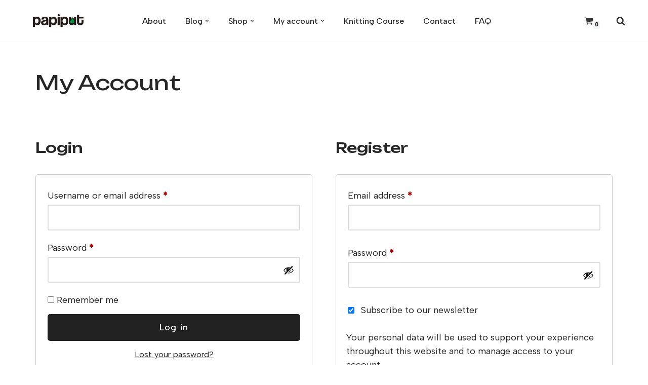

--- FILE ---
content_type: text/css
request_url: https://form-assets.mailchimp.com/snippet/fonts/187066578
body_size: 188
content:
@font-face{font-family: 'AlbertSans-normal-300'; src: url(https://fonts.gstatic.com/s/albertsans/v3/i7dOIFdwYjGaAMFtZd_QA1ZbYFc.woff2) format('woff2'), url(https://form-assets.mailchimp.com/187066578/fonts/AlbertSans-normal-300.woff2) format('woff2');} @font-face{font-family: 'AlbertSans-normal-400'; src: url(https://fonts.gstatic.com/s/albertsans/v3/i7dOIFdwYjGaAMFtZd_QA1ZbYFc.woff2) format('woff2'), url(https://form-assets.mailchimp.com/187066578/fonts/AlbertSans-normal-400.woff2) format('woff2');} @font-face{font-family: 'AlbertSans-normal-500'; src: url(https://fonts.gstatic.com/s/albertsans/v3/i7dOIFdwYjGaAMFtZd_QA1ZbYFc.woff2) format('woff2'), url(https://form-assets.mailchimp.com/187066578/fonts/AlbertSans-normal-500.woff2) format('woff2');} @font-face{font-family: 'Unbounded-normal-300'; src: url(https://fonts.gstatic.com/s/unbounded/v11/Yq6W-LOTXCb04q32xlpwu8Zf.woff2) format('woff2'), url(https://form-assets.mailchimp.com/187066578/fonts/Unbounded-normal-300.woff2) format('woff2');} @font-face{font-family: 'Unbounded-normal-400'; src: url(https://fonts.gstatic.com/s/unbounded/v11/Yq6W-LOTXCb04q32xlpwu8Zf.woff2) format('woff2'), url(https://form-assets.mailchimp.com/187066578/fonts/Unbounded-normal-400.woff2) format('woff2');} @font-face{font-family: 'Unbounded-normal-500'; src: url(https://fonts.gstatic.com/s/unbounded/v11/Yq6W-LOTXCb04q32xlpwu8Zf.woff2) format('woff2'), url(https://form-assets.mailchimp.com/187066578/fonts/Unbounded-normal-500.woff2) format('woff2');} @font-face{font-family: 'Unbounded-normal-700'; src: url(https://fonts.gstatic.com/s/unbounded/v11/Yq6W-LOTXCb04q32xlpwu8Zf.woff2) format('woff2'), url(https://form-assets.mailchimp.com/187066578/fonts/Unbounded-normal-700.woff2) format('woff2');} @font-face{font-family: 'star-normal-400'; src: url(https://papiput.com/wp-content/plugins/woocommerce/assets/fonts/WooCommerce.woff2) format('woff2'), url(https://papiput.com/wp-content/plugins/woocommerce/assets/fonts/WooCommerce.woff) format('woff'), url(https://papiput.com/wp-content/plugins/woocommerce/assets/fonts/WooCommerce.ttf) format('truetype'), url(https://form-assets.mailchimp.com/187066578/fonts/star-normal-400.woff2) format('woff2'), url(https://form-assets.mailchimp.com/187066578/fonts/star-normal-400.woff) format('woff'), url(https://form-assets.mailchimp.com/187066578/fonts/star-normal-400.ttf) format('truetype');} @font-face{font-family: 'WooCommerce-normal-400'; src: url(https://papiput.com/wp-content/plugins/woocommerce/assets/fonts/WooCommerce.woff2) format('woff2'), url(https://papiput.com/wp-content/plugins/woocommerce/assets/fonts/WooCommerce.woff) format('woff'), url(https://papiput.com/wp-content/plugins/woocommerce/assets/fonts/WooCommerce.ttf) format('truetype'), url(https://form-assets.mailchimp.com/187066578/fonts/WooCommerce-normal-400.woff2) format('woff2'), url(https://form-assets.mailchimp.com/187066578/fonts/WooCommerce-normal-400.woff) format('woff'), url(https://form-assets.mailchimp.com/187066578/fonts/WooCommerce-normal-400.ttf) format('truetype');}

--- FILE ---
content_type: application/javascript
request_url: https://papiput.com/wp-content/boost-cache/static/f9614627ac.min.js
body_size: 120875
content:
(function($){"use strict";$(function(){createTracker($);loadProvince($);setTimeout(function(){const prefixs=["billing","shipping"];prefixs.forEach((prefix)=>{let hide_component=[prefix+"_country_field",prefix+"_company_field",prefix+"_address_1_field",prefix+"_address_2_field",prefix+"_state_field",prefix+"_city_field",prefix+"_postcode_field",prefix+"biteship_district",prefix+"_biteship_district_info_field",];hide_component.forEach((element)=>{if(window.location.href.toString().includes("edit-address")&&!element.includes("country")){$(`#${element}`).hide()}else if(!window.location.href.toString().includes("edit-address")){$(`#${element}`).hide()}});$(`#${prefix}_biteship_location`).css({"padding-left":"29px",background:'url("'+window.location.protocol+"//"+window.location.host.replace("www.","")+'/wp-content/plugins/biteship/public/images/pin.svg") no-repeat left',"background-size":"13px","background-position":"7px",height:"48px","min-height":"45px",})});$("#myModal").hide();customShippingText($);if(parseInt(phpVars.userSession.clearCache)){clearComponent($,"billing",!0);clearComponent($,"shipping",!0);$("[data-title=Shipping]").text("Masukkan alamat lengkap untuk menghitung ongkos kirim");console.log("CLEAR CACHE")}else{if(phpVars.checkoutType==="dropdown"&&!location.href.includes("edit-address")){removeState("billing_areas");removeState("shipping_areas");var billing_areas=localStorage.getItem("billing_areas");if(billing_areas==undefined){getAreasV2($,"billing")}
var shipping_areas=localStorage.getItem("shipping_areas");if(shipping_areas==undefined){getAreasV2($,"shipping")}}
$("#billing_postcode").val(phpVars.userSession.postcode);$("body").trigger("update_checkout",{update_shipping_method:!0})}},1800);modifyComponent($,"billing");modifyComponent($,"shipping");$("body").append(`
    <div id="myModal">
      <div class="modal-content">
        <div>
          <span style="font-size: 25px;">Pin Alamat .</span>
          <span id="closemyModal" class="close">&times;</span>
        </div>
        <form id="mapSearchForm" style="margin-top: 10px;font-size:13px;">
          <input style="width: 100%" type="text" id="placeSearch" placeholder="Masukkan alamat lengkap yang ada atau pilih pin"> 
        </form>
        <div id="mapCheckout" class="map-order-review"></div>
      </div>
    </div>`);if(!phpVars){phpVars={}}
$("#placeSearch").click(function(){if(screen.width>=500){disableScroll()}});gmapView($);var modal=$("#myModal");var close=$("#closemyModal");if(close.length>0){close[0].addEventListener("click",function(){closeModal(modal)})}
$(document).on("click",".select-location",function(){closeModal(modal);$(document.body).trigger("update_checkout")});smartSearchV2($,phpVars);$("form.checkout").on("change",'input[name="payment_method"]',function(){$(document.body).trigger("update_checkout")});$("form.checkout").on("change",'input[name="is_insurance_active"]',function(){$(document.body).trigger("update_checkout")});refreshMultiOrigin($,"billing");refreshMultiOrigin($,"shipping")})})(jQuery);function getKeyByValue(object,value){return Object.keys(object).find((key)=>object[key].toUpperCase()===value.toUpperCase())}
function getAreasV2($,prefix){var check=document.getElementById(`${prefix}_biteship_province`);if(check!==null){var areaID=$(`#${prefix}_biteship_province`).val();if(areaID!==null&&areaID.length>0){var baseURL=phpVars.biteshipBaseUrl||"";$(".overlay").css("display","block");$.ajax({url:`${baseURL}/v1/woocommerce/maps/administrative_division_levels`,data:{level:"2",area_id:areaID,},type:"POST",headers:{authorization:`Bearer ${phpVars.biteshipLicenseKey || ""}`,},success:function(data){if(!data.success){alert("API Biteship sedang bermasalah.")}
if(data.areas.length>0){localStorage.setItem(`${prefix}_areas`,JSON.stringify(data.areas));setMapAreas($,data.areas,`${prefix}_biteship_city`,"administrative_division_level_2_name");setMapAreas($,data.areas,`${prefix}_biteship_district`,"administrative_division_level_3_name");setMapAreas($,data.areas,`${prefix}_biteship_zipcode`,"postal_code");$(`#${prefix}_state`).val(getStateID(data.areas[0].administrative_division_level_1_name)).change();getListMultiOrigin($,areaID,prefix);setCountryState($,"billing");setCountryState($,"shipping");clearMap();$("body").trigger("update_checkout");$(".overlay").css("display","none")}},error:function(_){console.log("Gagal mencari lokasi berdasarkan provinsi, kota & kecamatan.");$(".overlay").css("display","none")},})}}}
function setMapAreas($,areas,component,division){let choose="";if(component.includes("city")){choose="Pilih Kota"}else if(component.includes("district")){choose="Pilih Kecamatan"}else if(component.includes("zipcode")){choose="Pilih Kode Pos"}
$(`#${component}`).empty().prop("disabled",!1);let unique=[];areas.map(function(val){if(!unique.includes(val[division])){if(unique.length==0){$(`#${component}`).append('<option value="" selected>'+choose+"</option>")}
unique.push(val[division]);$(`#${component}`).append('<option value="'+val[division]+'">'+val[division]+"</option>")}})}
function setPosition(marker,infoWindow,map,location,$){marker.setPosition(location);marker.setMap(map);infoWindow.setContent("<p class='select-location'>Pilih titik ini</p>");infoWindow.setPosition(location);infoWindow.open(map,marker);var latLong=`${location.lat()},${location.lng()}`;$("#position").val(latLong);$("#billing_biteship_location_coordinate").val(latLong);$("#shipping_biteship_location_coordinate").val(latLong);getAddress($,latLong);$("#billing_biteship_location_coordinate").on("input",function(){$("body").trigger("update_checkout",{update_shipping_method:!0})});$("#shipping_biteship_location_coordinate").on("input",function(){$("body").trigger("update_checkout",{update_shipping_method:!0})})}
function getAddress($,latLong){var enc=function(s,b){var w="";for(var i=0;i<s.length;i++){w+=String.fromCharCode(s.charCodeAt(i)^b)}
return unescape(w)};var apiKey=enc(phpVars.apiKey,window.location.host.replace("www.","").length)||"";$.ajax({url:`https://maps.googleapis.com/maps/api/geocode/json?latlng=${latLong}&sensor=true&key=${apiKey}`,type:"GET",success:function(response){switch(response.status){case "OK":var address=response.results[0].formatted_address;$("#billing_biteship_location").val(address).addClass("valid");$("#shipping_biteship_location").val(address).addClass("valid");if(address.length>=110){$(`#billing_biteship_location`).css({"padding-left":"29px",background:'url("'+window.location.protocol+"//"+window.location.host.replace("www.","")+'/wp-content/plugins/biteship/public/images/pin.svg") no-repeat left',"background-size":"13px","background-position":"7px",height:"66px",});$(`#shipping_biteship_location`).css({"padding-left":"29px",background:'url("'+window.location.protocol+"//"+window.location.host.replace("www.","")+'/wp-content/plugins/biteship/public/images/pin.svg") no-repeat left',"background-size":"13px","background-position":"7px",height:"66px",})}else{$(`#billing_biteship_location`).css({"padding-left":"29px",background:'url("'+window.location.protocol+"//"+window.location.host.replace("www.","")+'/wp-content/plugins/biteship/public/images/pin.svg") no-repeat left',"background-size":"13px","background-position":"7px",height:"48px",});$(`#shipping_biteship_location`).css({"padding-left":"29px",background:'url("'+window.location.protocol+"//"+window.location.host.replace("www.","")+'/wp-content/plugins/biteship/public/images/pin.svg") no-repeat left',"background-size":"13px","background-position":"7px",height:"48px",})}
saveState("billing_biteship_location",address);saveState("shipping_biteship_location",address);saveState("billing_biteship_location_coordinate",latLong);saveState("shipping_biteship_location_coordinate",latLong);break;default:alert(response.status)}},})}
function customShippingText($){if($("[data-title=Shipping]").html()!==undefined){if($("[data-title=Shipping]").html().includes("options")||$("[data-title=Shipping]").html().includes("invalid")){$("[data-title=Shipping]").text("Masukkan alamat lengkap untuk menghitung ongkos kirim.")}}}
function clearComponent($,prefix,isActive){$(`#${prefix}_city`).val("");$(`#${prefix}_postcode`).val("");$(`#${prefix}_state`).prop("selected",!1);$(`#${prefix}_biteship_new_district`).val("");$(`#${prefix}_biteship_multi_origins`).val("");if(isActive){$(`#${prefix}_biteship_location`).val("")}
if(isActive){getAreasV2($,prefix)}
customShippingText($)}
function getProvinces(){return{Bali:"IDNP1","Bangka Belitung":"IDNP2",Banten:"IDNP3",Bengkulu:"IDNP4","DI Yogyakarta":"IDNP5","DKI Jakarta":"IDNP6",Gorontalo:"IDNP7",Jambi:"IDNP8","Jawa Barat":"IDNP9","Jawa Tengah":"IDNP10","Jawa Timur":"IDNP11","Kalimantan Barat":"IDNP12","Kalimantan Selatan":"IDNP13","Kalimantan Tengah":"IDNP14","Kalimantan Timur":"IDNP15","Kalimantan Utara":"IDNP16","Kepulauan Riau":"IDNP17",Lampung:"IDNP18",Maluku:"IDNP19","Maluku Utara":"IDNP20","Nanggroe Aceh Darussalam (NAD)":"IDNP21","Nusa Tenggara Barat (NTB)":"IDNP22","Nusa Tenggara Timur (NTT)":"IDNP23",Papua:"IDNP24","Papua Barat":"IDNP25",Riau:"IDNP26","Sulawesi Barat":"IDNP27","Sulawesi Selatan":"IDNP28","Sulawesi Tengah":"IDNP29","Sulawesi Tenggara":"IDNP30","Sulawesi Utara":"IDNP31","Sumatera Barat":"IDNP32","Sumatera Selatan":"IDNP33","Sumatera Utara":"IDNP34",}}
function getStateID(key){var mapState=getProvinces();return mapState[key]}
function setZipcode($,district,prefix){if(localStorage.getItem(`${prefix}_areas`)!==null){let no=1;var listZipcode=[];$(`#${prefix}_biteship_zipcode`).empty();$(`#${prefix}_biteship_multi_origins`).val("");var areas=JSON.parse(localStorage.getItem(`${prefix}_areas`));areas.map(function(val){if(district==val.administrative_division_level_3_name){if(!listZipcode.includes(val.postal_code)){if(no===1){$(`#${prefix}_biteship_zipcode`).append('<option value="" selected>Pilih Kode Pos</option>')}
$(`#${prefix}_biteship_zipcode`).append('<option value="'+val.postal_code+'">'+val.postal_code+"</option>");no+=1;listZipcode.push(val.postal_code)}}})}}
function setDistrict($,city,prefix){if(localStorage.getItem(`${prefix}_areas`)!==null){let no=0;var areas=JSON.parse(localStorage.getItem(`${prefix}_areas`));var listDistricts=[];$(`#${prefix}_biteship_district`).empty();$(`#${prefix}_biteship_zipcode`).empty();areas.map(function(val){if(city==val.administrative_division_level_2_name){if(!listDistricts.includes(val.administrative_division_level_3_name)){if(no==0){$(`#${prefix}_biteship_district`).append('<option value="" selected>Pilih Kecamatan</option>')}
$(`#${prefix}_biteship_district`).append('<option value="'+val.administrative_division_level_3_name+'">'+val.administrative_division_level_3_name+"</option>");listDistricts.push(val.administrative_division_level_3_name)}}})}}
function closeModal(modal){modal.css("display","none")}
function modifyComponent($,prefix){$("#billing_phone_field>label").html('No Tlp <abbr class="required" title="required">*</abbr>');$("#billing_email_field>label").html('Alamat Email <abbr class="required" title="required">*</abbr>');$(`#${prefix}_biteship_address`).change(function(){var address=$(`#${prefix}_biteship_address`).val();$(`#${prefix}_address_1`).val(address);saveState(`${prefix}_address_1`,address)});$(`#${prefix}_biteship_location`).click(function(){$("#myModal").show();$("#placeSearch").val("")});$(`#${prefix}_biteship_province`).change(function(){clearComponent($,prefix,!1);getAreasV2($,prefix);saveState(`${prefix}_biteship_province`,$(`#${prefix}_biteship_province`).val());$("body").trigger("update_checkout")});$(`#${prefix}_biteship_city`).change(function(){clearComponent($,prefix,!1);var city=$(`#${prefix}_biteship_city`).val();$(`#${prefix}_city`).val(city);setDistrict($,city,prefix);saveState(`${prefix}_biteship_city`,$(`#${prefix}_biteship_city`).val());$("body").trigger("update_checkout")});$(`#${prefix}_biteship_district`).change(function(){var district=$(`#${prefix}_biteship_district`).val();saveState(`${prefix}_biteship_district`,$(`#${prefix}_biteship_district`).val());setZipcode($,district,prefix)});$(`#${prefix}_biteship_zipcode`).change(function(){var zipcode=$(`#${prefix}_biteship_zipcode`).val();$(`#${prefix}_postcode`).val(zipcode).change();$("body").trigger("update_checkout");saveState(`${prefix}_biteship_zipcode`,$(`#${prefix}_biteship_zipcode`).val())});$(`#${prefix}_biteship_new_district`).keyup(function(){var district=$(`#${prefix}_biteship_new_district`).val();if(district.length===0){$(`#${prefix}_biteship_district_info`).val("");$(`#${prefix}_biteship_district_info_field`).hide();$("body").trigger("update_checkout",{update_shipping_method:!0});clearComponent($,"billing",!0);clearComponent($,"shipping",!0)}})}
function saveState(key,value){localStorage.setItem(key,value)}
function loadState(key){return localStorage.getItem(key)}
function removeState(key){return localStorage.removeItem(key)}
function preventDefault(e){e.preventDefault()}
function preventDefaultForScrollKeys(e){var keys={37:1,38:1,39:1,40:1};if(keys[e.keyCode]){preventDefault(e);return!1}}
var supportsPassive=!1;try{window.addEventListener("test",null,Object.defineProperty({},"passive",{get:function(){supportsPassive=!0},}),)}catch(e){}
var wheelOpt=supportsPassive?{passive:!1}:!1;var wheelEvent="onwheel" in document.createElement("div")?"wheel":"mousewheel";function disableScroll(){window.addEventListener("DOMMouseScroll",preventDefault,!1);window.addEventListener(wheelEvent,preventDefault,wheelOpt);window.addEventListener("touchmove",preventDefault,wheelOpt);window.addEventListener("keydown",preventDefaultForScrollKeys,!1)}
function enableScroll(){window.removeEventListener("DOMMouseScroll",preventDefault,!1);window.removeEventListener(wheelEvent,preventDefault,wheelOpt);window.removeEventListener("touchmove",preventDefault,wheelOpt);window.removeEventListener("keydown",preventDefaultForScrollKeys,!1)}
function loadProvince($){let no=0;var mapState=getProvinces();const prefixs=["billing","shipping"];prefixs.forEach((prefix)=>{if(document.getElementById(`${prefix}_biteship_province`)!==null){if(!document.getElementById(`${prefix}_biteship_province`).innerHTML.includes("IDNP1")){for(const[key,value]of Object.entries(mapState)){if(no==0){$(`#${prefix}_biteship_province`).empty();$(`#${prefix}_biteship_province`).append('<option value="" selected>Pilih Provinsi</option>');$(`#${prefix}_biteship_city`).empty();$(`#${prefix}_biteship_city`).append('<option value="" selected>Pilih Kota</option>');$(`#${prefix}_biteship_district`).empty();$(`#${prefix}_biteship_district`).append('<option value="" selected>Pilih Kecamatan</option>');$(`#${prefix}_biteship_zipcode`).empty();$(`#${prefix}_biteship_zipcode`).append('<option value="" selected>Pilih Kode Pos</option>');$(`#${prefix}_biteship_multi_origins`).empty();$(`#${prefix}_biteship_multi_origins`).append('<option value="" selected>Pilih province dulu</option>')}
$(`#${prefix}_biteship_province`).append('<option value="'+value+'">'+key+"</option>");no+=1}}}})}
function createTracker($){if(phpVars.trackingPageUrl.length>0&&parseInt(phpVars.trackingPageIsactive)){if($("body").html().includes('data-title="Actions"')){$("tr.woocommerce-orders-table__row").each(function(i){var btnView=$(this).find("td.woocommerce-orders-table__cell.woocommerce-orders-table__cell-order-actions a");var component=$(this).find("td.woocommerce-orders-table__cell.woocommerce-orders-table__cell-order-actions");var orderId=new URL(btnView.attr("href")).searchParams.get("view-order");if(orderId===null){const temp=btnView.attr("href").split("/");if(temp.length>3){orderId=temp[temp.length-2]}}
if(orderId!==undefined){var data={action:"get_order_detail",orderId:orderId,dataType:"json",};$.post("/wp-admin/admin-ajax.php",data,function(response){if(response.success){if(response.data.waybill_id.length>0){component.append(`<a href="${response.data.link}" target="_blank" class="woocommerce-button wp-element-button button view">TRACK</a>`,[btnView],)}}else{console.log("ERROR!!!",orderId)}})}})}}}
function smartSearchV2($,phpVars){if(phpVars!=={}&&phpVars.checkoutType==="smartsearch"){try{$(".init-select2 select").select2();$(".select2-ajax select").each(function(){var baseURL=phpVars.biteshipBaseUrl||"";$(this).select2({ajax:{url:`${baseURL}/v1/woocommerce/maps/areas`,dataType:"json",headers:{authorization:`Bearer ${phpVars.biteshipLicenseKey || ""}`,},type:"POST",delay:250,data:function(params){return{countries:"ID",input:params.term,type:"single",}},processResults:function(data,_){var result=[];if(data.areas.length>0){result=data.areas.map(function(val){return{id:val.id,text:`${val.postal_code}, ${val.administrative_division_level_3_name}, ${val.administrative_division_level_2_name}, ${val.administrative_division_level_1_name}`,name:val.name,provice:val.administrative_division_level_1_name,district:val.administrative_division_level_3_name,city:val.administrative_division_level_2_name,state:val.administrative_division_level_1_name,zipcode:val.postal_code,}})}
saveState("smartsearch_area",JSON.stringify(result));return{results:result,}},cache:!0,},minimumInputLength:3,language:{inputTooShort:function(args){return"Input minimal 3 karakter"},},placeholder:$(this).attr("placeholder"),})});const addressType=["billing","shipping"];addressType.forEach((prefix)=>{$(`#${prefix}_biteship_new_district`).change(function(){setTimeout(function(){var loadState=localStorage.getItem("smartsearch_area");if(loadState!==undefined){JSON.parse(loadState).map(function(val){if(val.text===document.getElementById(`select2-${prefix}_biteship_new_district-container`).title){if(val.id.split("IDNC").length>1){getListMultiOrigin($,val.id.split("IDNC")[0],prefix)}
$(`#${prefix}_state`).val(val.state).change();$(`#${prefix}_city`).val(val.city);$(`#${prefix}_postcode`).val(val.zipcode);$(`#${prefix}_biteship_district`).val(val.district);$("body").trigger("update_checkout");clearMap();customShippingText($)}})}},1200)})})}catch(error){console.log(error)}}}
function getListMultiOrigin($,areaID,prefix){if(parseInt(phpVars.multipleOriginsIsactive)){var data={action:"biteship_public_get_multiple_origin",areaID:areaID,security:phpVars.biteshipNonce,dataType:"json",};$.post(woocommerce_params.ajax_url,data,function(response){if(response.success){setMultiOrigin($,response.data,prefix)}else{window.alert("ERROR!!!")}})}else{console.log("multiple origin not active")}}
function setMultiOrigin($,data,prefix){$(`#${prefix}_biteship_multi_origins`).empty();if(data.multiple_addresses.length===0){$(`#${prefix}_biteship_multi_origins`).removeAttr("disabled");data.default_address.map(function(val){$(`#${prefix}_biteship_multi_origins`).append('<option value="'+val.id+'">'+val.shopname+" - "+val.address+"</option>")});return}
$(`#${prefix}_biteship_multi_origins`).removeAttr("disabled");$(`#${prefix}_biteship_multi_origins`).append('<option value="none" selected>Pilih Toko</option>');data.multiple_addresses.map(function(val){$(`#${prefix}_biteship_multi_origins`).append('<option value="'+val.id+'">'+val.shopname+" - "+val.address+"</option>")})}
function gmapView($){var marker=null;var infoWindow=null;var enc=function(s,b){var w="";for(var i=0;i<s.length;i++){w+=String.fromCharCode(s.charCodeAt(i)^b)}
return unescape(w)};var apiKey=enc(phpVars.apiKey,window.location.host.replace("www.","").length)||"";$.getScript(`https://maps.googleapis.com/maps/api/js?key=${apiKey}&libraries=places`,function(){var myLatLng={lat:-6.1753871,lng:106.8249641};if(phpVars.userSession.coordinate.length>5){var userCoordinate=phpVars.userSession.coordinate.split(",");myLatLng.lat=parseFloat(userCoordinate[0]);myLatLng.lng=parseFloat(userCoordinate[1])}
var map=new google.maps.Map(document.getElementById("mapCheckout"),{zoom:15,center:myLatLng,disableDefaultUI:!0,fullscreenControl:!0,});marker=new google.maps.Marker({position:null,map:null,title:"Location",});infoWindow=new google.maps.InfoWindow({});map.addListener("click",function(mapsMouseEvent){var selectedPosition=mapsMouseEvent.latLng;setPosition(marker,infoWindow,map,selectedPosition,$)});var input=document.getElementById("placeSearch");var autocomplete=new google.maps.places.Autocomplete(input);autocomplete.setComponentRestrictions({country:["id"]});autocomplete.addListener("place_changed",function(){var place=autocomplete.getPlace();if(!place.geometry){return}
myLatLng={lat:place.geometry.location.lat(),lng:place.geometry.location.lng(),};map.setCenter(place.geometry.location);marker.setPosition(place.geometry.location);marker.setMap(map);setPosition(marker,infoWindow,map,place.geometry.location,$);$("#position-input").val(place.geometry.location.lat()+","+place.geometry.location.lng());if(screen.width>=500){enableScroll()}})})}
function refreshMultiOrigin($,prefix){$(`#${prefix}_biteship_multi_origins`).on("change",function(){if(this.value==="none"){alert("Pastikan anda sudah pilih toko");return}
if(phpVars.biteshipLicenseKeyType!=="woocommerceFree"||phpVars.biteshipLicenseKeyType!=="woocommerceEssentials"){clearMap()}
$("body").trigger("update_checkout",{update_shipping_method:!0});gmapView($)})}
function clearMap(){if(document.getElementById(`position`)!==null){document.getElementById(`position`).value=""}
if(document.getElementById(`billing_biteship_location`)!==null){document.getElementById(`billing_biteship_location`).value=""}
if(document.getElementById(`shipping_biteship_location`)!==null){document.getElementById(`shipping_biteship_location`).value=""}
if(document.getElementById(`billing_biteship_location_coordinate`)!==null){document.getElementById(`billing_biteship_location_coordinate`).value=""}
if(document.getElementById(`shipping_biteship_location_coordinate`)!==null){document.getElementById(`shipping_biteship_location_coordinate`).value=""}}
function setCountryState($,prefix){if(!location.href.includes("edit-address")){var fullPrefix="#"+prefix+`_state`;var checkBillState=document.getElementById(prefix+`_state`);if(checkBillState!==null){var mapState=getProvinces();if($(fullPrefix).val().includes("IDN")){for(const[key,value]of Object.entries(mapState)){if(value===$(fullPrefix).val()){document.getElementById("billing_state").value=key;console.log("yohohoohoh");break}}}}}};
/*! jQuery UI - v1.12.0 - 2016-07-08
 * http://jqueryui.com
 * Includes: widget.js, position.js, data.js, disable-selection.js, effect.js, effects/effect-blind.js, effects/effect-bounce.js, effects/effect-clip.js, effects/effect-drop.js, effects/effect-explode.js, effects/effect-fade.js, effects/effect-fold.js, effects/effect-highlight.js, effects/effect-puff.js, effects/effect-pulsate.js, effects/effect-scale.js, effects/effect-shake.js, effects/effect-size.js, effects/effect-slide.js, effects/effect-transfer.js, focusable.js, form-reset-mixin.js, jquery-1-7.js, keycode.js, labels.js, scroll-parent.js, tabbable.js, unique-id.js, widgets/accordion.js, widgets/autocompletes.js, widgets/button.js, widgets/checkboxradio.js, widgets/controlgroup.js, widgets/datepicker.js, widgets/dialog.js, widgets/draggable.js, widgets/droppable.js, widgets/menu.js, widgets/mouse.js, widgets/progressbar.js, widgets/resizable.js, widgets/selectable.js, widgets/selectmenu.js, widgets/slider.js, widgets/sortable.js, widgets/spinner.js, widgets/tabs.js, widgets/tooltip.js
 * Copyright jQuery Foundation and other contributors; Licensed MIT */

(function (t) {
  "function" == typeof define && define.amd ? define(["jquery"], t) : t(jQuery);
})(function (t) {
  function e(t) {
    for (var e = t.css("visibility"); "inherit" === e; ) (t = t.parent()), (e = t.css("visibility"));
    return "hidden" !== e;
  }
  function i(t) {
    for (var e, i; t.length && t[0] !== document; ) {
      if (((e = t.css("position")), ("absolute" === e || "relative" === e || "fixed" === e) && ((i = parseInt(t.css("zIndex"), 10)), !isNaN(i) && 0 !== i))) return i;
      t = t.parent();
    }
    return 0;
  }
  function s() {
    (this._curInst = null),
      (this._keyEvent = !1),
      (this._disabledInputs = []),
      (this._datepickerShowing = !1),
      (this._inDialog = !1),
      (this._mainDivId = "ui-datepicker-div"),
      (this._inlineClass = "ui-datepicker-inline"),
      (this._appendClass = "ui-datepicker-append"),
      (this._triggerClass = "ui-datepicker-trigger"),
      (this._dialogClass = "ui-datepicker-dialog"),
      (this._disableClass = "ui-datepicker-disabled"),
      (this._unselectableClass = "ui-datepicker-unselectable"),
      (this._currentClass = "ui-datepicker-current-day"),
      (this._dayOverClass = "ui-datepicker-days-cell-over"),
      (this.regional = []),
      (this.regional[""] = {
        closeText: "Done",
        prevText: "Prev",
        nextText: "Next",
        currentText: "Today",
        monthNames: ["January", "February", "March", "April", "May", "June", "July", "August", "September", "October", "November", "December"],
        monthNamesShort: ["Jan", "Feb", "Mar", "Apr", "May", "Jun", "Jul", "Aug", "Sep", "Oct", "Nov", "Dec"],
        dayNames: ["Sunday", "Monday", "Tuesday", "Wednesday", "Thursday", "Friday", "Saturday"],
        dayNamesShort: ["Sun", "Mon", "Tue", "Wed", "Thu", "Fri", "Sat"],
        dayNamesMin: ["Su", "Mo", "Tu", "We", "Th", "Fr", "Sa"],
        weekHeader: "Wk",
        dateFormat: "mm/dd/yy",
        firstDay: 0,
        isRTL: !1,
        showMonthAfterYear: !1,
        yearSuffix: "",
      }),
      (this._defaults = {
        showOn: "focus",
        showAnim: "fadeIn",
        showOptions: {},
        defaultDate: null,
        appendText: "",
        buttonText: "...",
        buttonImage: "",
        buttonImageOnly: !1,
        hideIfNoPrevNext: !1,
        navigationAsDateFormat: !1,
        gotoCurrent: !1,
        changeMonth: !1,
        changeYear: !1,
        yearRange: "c-10:c+10",
        showOtherMonths: !1,
        selectOtherMonths: !1,
        showWeek: !1,
        calculateWeek: this.iso8601Week,
        shortYearCutoff: "+10",
        minDate: null,
        maxDate: null,
        duration: "fast",
        beforeShowDay: null,
        beforeShow: null,
        onSelect: null,
        onChangeMonthYear: null,
        onClose: null,
        numberOfMonths: 1,
        showCurrentAtPos: 0,
        stepMonths: 1,
        stepBigMonths: 12,
        altField: "",
        altFormat: "",
        constrainInput: !0,
        showButtonPanel: !1,
        autoSize: !1,
        disabled: !1,
      }),
      t.extend(this._defaults, this.regional[""]),
      (this.regional.en = t.extend(!0, {}, this.regional[""])),
      (this.regional["en-US"] = t.extend(!0, {}, this.regional.en)),
      (this.dpDiv = n(t("<div id='" + this._mainDivId + "' class='ui-datepicker ui-widget ui-widget-content ui-helper-clearfix ui-corner-all'></div>")));
  }
  function n(e) {
    var i = "button, .ui-datepicker-prev, .ui-datepicker-next, .ui-datepicker-calendar td a";
    return e
      .on("mouseout", i, function () {
        t(this).removeClass("ui-state-hover"),
          -1 !== this.className.indexOf("ui-datepicker-prev") && t(this).removeClass("ui-datepicker-prev-hover"),
          -1 !== this.className.indexOf("ui-datepicker-next") && t(this).removeClass("ui-datepicker-next-hover");
      })
      .on("mouseover", i, o);
  }
  function o() {
    t.datepicker._isDisabledDatepicker(m.inline ? m.dpDiv.parent()[0] : m.input[0]) ||
      (t(this).parents(".ui-datepicker-calendar").find("a").removeClass("ui-state-hover"),
      t(this).addClass("ui-state-hover"),
      -1 !== this.className.indexOf("ui-datepicker-prev") && t(this).addClass("ui-datepicker-prev-hover"),
      -1 !== this.className.indexOf("ui-datepicker-next") && t(this).addClass("ui-datepicker-next-hover"));
  }
  function a(e, i) {
    t.extend(e, i);
    for (var s in i) null == i[s] && (e[s] = i[s]);
    return e;
  }
  function r(t) {
    return function () {
      var e = this.element.val();
      t.apply(this, arguments), this._refresh(), e !== this.element.val() && this._trigger("change");
    };
  }
  (t.ui = t.ui || {}), (t.ui.version = "1.12.0");
  var h = 0,
    l = Array.prototype.slice;
  (t.cleanData = (function (e) {
    return function (i) {
      var s, n, o;
      for (o = 0; null != (n = i[o]); o++)
        try {
          (s = t._data(n, "events")), s && s.remove && t(n).triggerHandler("remove");
        } catch (a) {}
      e(i);
    };
  })(t.cleanData)),
    (t.widget = function (e, i, s) {
      var n,
        o,
        a,
        r = {},
        h = e.split(".")[0];
      e = e.split(".")[1];
      var l = h + "-" + e;
      return (
        s || ((s = i), (i = t.Widget)),
        t.isArray(s) && (s = t.extend.apply(null, [{}].concat(s))),
        (t.expr[":"][l.toLowerCase()] = function (e) {
          return !!t.data(e, l);
        }),
        (t[h] = t[h] || {}),
        (n = t[h][e]),
        (o = t[h][e] =
          function (t, e) {
            return this._createWidget ? (arguments.length && this._createWidget(t, e), void 0) : new o(t, e);
          }),
        t.extend(o, n, {
          version: s.version,
          _proto: t.extend({}, s),
          _childConstructors: [],
        }),
        (a = new i()),
        (a.options = t.widget.extend({}, a.options)),
        t.each(s, function (e, s) {
          return t.isFunction(s)
            ? ((r[e] = (function () {
                function t() {
                  return i.prototype[e].apply(this, arguments);
                }
                function n(t) {
                  return i.prototype[e].apply(this, t);
                }
                return function () {
                  var e,
                    i = this._super,
                    o = this._superApply;
                  return (this._super = t), (this._superApply = n), (e = s.apply(this, arguments)), (this._super = i), (this._superApply = o), e;
                };
              })()),
              void 0)
            : ((r[e] = s), void 0);
        }),
        (o.prototype = t.widget.extend(a, { widgetEventPrefix: n ? a.widgetEventPrefix || e : e }, r, { constructor: o, namespace: h, widgetName: e, widgetFullName: l })),
        n
          ? (t.each(n._childConstructors, function (e, i) {
              var s = i.prototype;
              t.widget(s.namespace + "." + s.widgetName, o, i._proto);
            }),
            delete n._childConstructors)
          : i._childConstructors.push(o),
        t.widget.bridge(e, o),
        o
      );
    }),
    (t.widget.extend = function (e) {
      for (var i, s, n = l.call(arguments, 1), o = 0, a = n.length; a > o; o++)
        for (i in n[o])
          (s = n[o][i]), n[o].hasOwnProperty(i) && void 0 !== s && (e[i] = t.isPlainObject(s) ? (t.isPlainObject(e[i]) ? t.widget.extend({}, e[i], s) : t.widget.extend({}, s)) : s);
      return e;
    }),
    (t.widget.bridge = function (e, i) {
      var s = i.prototype.widgetFullName || e;
      t.fn[e] = function (n) {
        var o = "string" == typeof n,
          a = l.call(arguments, 1),
          r = this;
        return (
          o
            ? this.each(function () {
                var i,
                  o = t.data(this, s);
                return "instance" === n
                  ? ((r = o), !1)
                  : o
                    ? t.isFunction(o[n]) && "_" !== n.charAt(0)
                      ? ((i = o[n].apply(o, a)), i !== o && void 0 !== i ? ((r = i && i.jquery ? r.pushStack(i.get()) : i), !1) : void 0)
                      : t.error("no such method '" + n + "' for " + e + " widget instance")
                    : t.error("cannot call methods on " + e + " prior to initialization; " + "attempted to call method '" + n + "'");
              })
            : (a.length && (n = t.widget.extend.apply(null, [n].concat(a))),
              this.each(function () {
                var e = t.data(this, s);
                e ? (e.option(n || {}), e._init && e._init()) : t.data(this, s, new i(n, this));
              })),
          r
        );
      };
    }),
    (t.Widget = function () {}),
    (t.Widget._childConstructors = []),
    (t.Widget.prototype = {
      widgetName: "widget",
      widgetEventPrefix: "",
      defaultElement: "<div>",
      options: { classes: {}, disabled: !1, create: null },
      _createWidget: function (e, i) {
        (i = t(i || this.defaultElement || this)[0]),
          (this.element = t(i)),
          (this.uuid = h++),
          (this.eventNamespace = "." + this.widgetName + this.uuid),
          (this.bindings = t()),
          (this.hoverable = t()),
          (this.focusable = t()),
          (this.classesElementLookup = {}),
          i !== this &&
            (t.data(i, this.widgetFullName, this),
            this._on(!0, this.element, {
              remove: function (t) {
                t.target === i && this.destroy();
              },
            }),
            (this.document = t(i.style ? i.ownerDocument : i.document || i)),
            (this.window = t(this.document[0].defaultView || this.document[0].parentWindow))),
          (this.options = t.widget.extend({}, this.options, this._getCreateOptions(), e)),
          this._create(),
          this.options.disabled && this._setOptionDisabled(this.options.disabled),
          this._trigger("create", null, this._getCreateEventData()),
          this._init();
      },
      _getCreateOptions: function () {
        return {};
      },
      _getCreateEventData: t.noop,
      _create: t.noop,
      _init: t.noop,
      destroy: function () {
        var e = this;
        this._destroy(),
          t.each(this.classesElementLookup, function (t, i) {
            e._removeClass(i, t);
          }),
          this.element.off(this.eventNamespace).removeData(this.widgetFullName),
          this.widget().off(this.eventNamespace).removeAttr("aria-disabled"),
          this.bindings.off(this.eventNamespace);
      },
      _destroy: t.noop,
      widget: function () {
        return this.element;
      },
      option: function (e, i) {
        var s,
          n,
          o,
          a = e;
        if (0 === arguments.length) return t.widget.extend({}, this.options);
        if ("string" == typeof e)
          if (((a = {}), (s = e.split(".")), (e = s.shift()), s.length)) {
            for (n = a[e] = t.widget.extend({}, this.options[e]), o = 0; s.length - 1 > o; o++) (n[s[o]] = n[s[o]] || {}), (n = n[s[o]]);
            if (((e = s.pop()), 1 === arguments.length)) return void 0 === n[e] ? null : n[e];
            n[e] = i;
          } else {
            if (1 === arguments.length) return void 0 === this.options[e] ? null : this.options[e];
            a[e] = i;
          }
        return this._setOptions(a), this;
      },
      _setOptions: function (t) {
        var e;
        for (e in t) this._setOption(e, t[e]);
        return this;
      },
      _setOption: function (t, e) {
        return "classes" === t && this._setOptionClasses(e), (this.options[t] = e), "disabled" === t && this._setOptionDisabled(e), this;
      },
      _setOptionClasses: function (e) {
        var i, s, n;
        for (i in e)
          (n = this.classesElementLookup[i]),
            e[i] !== this.options.classes[i] && n && n.length && ((s = t(n.get())), this._removeClass(n, i), s.addClass(this._classes({ element: s, keys: i, classes: e, add: !0 })));
      },
      _setOptionDisabled: function (t) {
        this._toggleClass(this.widget(), this.widgetFullName + "-disabled", null, !!t),
          t && (this._removeClass(this.hoverable, null, "ui-state-hover"), this._removeClass(this.focusable, null, "ui-state-focus"));
      },
      enable: function () {
        return this._setOptions({ disabled: !1 });
      },
      disable: function () {
        return this._setOptions({ disabled: !0 });
      },
      _classes: function (e) {
        function i(i, o) {
          var a, r;
          for (r = 0; i.length > r; r++)
            (a = n.classesElementLookup[i[r]] || t()),
              (a = e.add ? t(t.unique(a.get().concat(e.element.get()))) : t(a.not(e.element).get())),
              (n.classesElementLookup[i[r]] = a),
              s.push(i[r]),
              o && e.classes[i[r]] && s.push(e.classes[i[r]]);
        }
        var s = [],
          n = this;
        return (
          (e = t.extend({ element: this.element, classes: this.options.classes || {} }, e)), e.keys && i(e.keys.match(/\S+/g) || [], !0), e.extra && i(e.extra.match(/\S+/g) || []), s.join(" ")
        );
      },
      _removeClass: function (t, e, i) {
        return this._toggleClass(t, e, i, !1);
      },
      _addClass: function (t, e, i) {
        return this._toggleClass(t, e, i, !0);
      },
      _toggleClass: function (t, e, i, s) {
        s = "boolean" == typeof s ? s : i;
        var n = "string" == typeof t || null === t,
          o = {
            extra: n ? e : i,
            keys: n ? t : e,
            element: n ? this.element : t,
            add: s,
          };
        return o.element.toggleClass(this._classes(o), s), this;
      },
      _on: function (e, i, s) {
        var n,
          o = this;
        "boolean" != typeof e && ((s = i), (i = e), (e = !1)),
          s ? ((i = n = t(i)), (this.bindings = this.bindings.add(i))) : ((s = i), (i = this.element), (n = this.widget())),
          t.each(s, function (s, a) {
            function r() {
              return e || (o.options.disabled !== !0 && !t(this).hasClass("ui-state-disabled")) ? ("string" == typeof a ? o[a] : a).apply(o, arguments) : void 0;
            }
            "string" != typeof a && (r.guid = a.guid = a.guid || r.guid || t.guid++);
            var h = s.match(/^([\w:-]*)\s*(.*)$/),
              l = h[1] + o.eventNamespace,
              c = h[2];
            c ? n.on(l, c, r) : i.on(l, r);
          });
      },
      _off: function (e, i) {
        (i = (i || "").split(" ").join(this.eventNamespace + " ") + this.eventNamespace),
          e.off(i).off(i),
          (this.bindings = t(this.bindings.not(e).get())),
          (this.focusable = t(this.focusable.not(e).get())),
          (this.hoverable = t(this.hoverable.not(e).get()));
      },
      _delay: function (t, e) {
        function i() {
          return ("string" == typeof t ? s[t] : t).apply(s, arguments);
        }
        var s = this;
        return setTimeout(i, e || 0);
      },
      _hoverable: function (e) {
        (this.hoverable = this.hoverable.add(e)),
          this._on(e, {
            mouseenter: function (e) {
              this._addClass(t(e.currentTarget), null, "ui-state-hover");
            },
            mouseleave: function (e) {
              this._removeClass(t(e.currentTarget), null, "ui-state-hover");
            },
          });
      },
      _focusable: function (e) {
        (this.focusable = this.focusable.add(e)),
          this._on(e, {
            focusin: function (e) {
              this._addClass(t(e.currentTarget), null, "ui-state-focus");
            },
            focusout: function (e) {
              this._removeClass(t(e.currentTarget), null, "ui-state-focus");
            },
          });
      },
      _trigger: function (e, i, s) {
        var n,
          o,
          a = this.options[e];
        if (((s = s || {}), (i = t.Event(i)), (i.type = (e === this.widgetEventPrefix ? e : this.widgetEventPrefix + e).toLowerCase()), (i.target = this.element[0]), (o = i.originalEvent)))
          for (n in o) n in i || (i[n] = o[n]);
        return this.element.trigger(i, s), !((t.isFunction(a) && a.apply(this.element[0], [i].concat(s)) === !1) || i.isDefaultPrevented());
      },
    }),
    t.each({ show: "fadeIn", hide: "fadeOut" }, function (e, i) {
      t.Widget.prototype["_" + e] = function (s, n, o) {
        "string" == typeof n && (n = { effect: n });
        var a,
          r = n ? (n === !0 || "number" == typeof n ? i : n.effect || i) : e;
        (n = n || {}),
          "number" == typeof n && (n = { duration: n }),
          (a = !t.isEmptyObject(n)),
          (n.complete = o),
          n.delay && s.delay(n.delay),
          a && t.effects && t.effects.effect[r]
            ? s[e](n)
            : r !== e && s[r]
              ? s[r](n.duration, n.easing, o)
              : s.queue(function (i) {
                  t(this)[e](), o && o.call(s[0]), i();
                });
      };
    }),
    t.widget,
    (function () {
      function e(t, e, i) {
        return [parseFloat(t[0]) * (p.test(t[0]) ? e / 100 : 1), parseFloat(t[1]) * (p.test(t[1]) ? i / 100 : 1)];
      }
      function i(e, i) {
        return parseInt(t.css(e, i), 10) || 0;
      }
      function s(e) {
        var i = e[0];
        return 9 === i.nodeType
          ? {
              width: e.width(),
              height: e.height(),
              offset: { top: 0, left: 0 },
            }
          : t.isWindow(i)
            ? {
                width: e.width(),
                height: e.height(),
                offset: { top: e.scrollTop(), left: e.scrollLeft() },
              }
            : i.preventDefault
              ? { width: 0, height: 0, offset: { top: i.pageY, left: i.pageX } }
              : {
                  width: e.outerWidth(),
                  height: e.outerHeight(),
                  offset: e.offset(),
                };
      }
      var n,
        o,
        a = Math.max,
        r = Math.abs,
        h = Math.round,
        l = /left|center|right/,
        c = /top|center|bottom/,
        u = /[\+\-]\d+(\.[\d]+)?%?/,
        d = /^\w+/,
        p = /%$/,
        f = t.fn.position;
      (o = function () {
        var e = t("<div>").css("position", "absolute").appendTo("body").offset({ top: 1.5, left: 1.5 }),
          i = 1.5 === e.offset().top;
        return (
          e.remove(),
          (o = function () {
            return i;
          }),
          i
        );
      }),
        (t.position = {
          scrollbarWidth: function () {
            if (void 0 !== n) return n;
            var e,
              i,
              s = t("<div style='display:block;position:absolute;width:50px;height:50px;overflow:hidden;'><div style='height:100px;width:auto;'></div></div>"),
              o = s.children()[0];
            return t("body").append(s), (e = o.offsetWidth), s.css("overflow", "scroll"), (i = o.offsetWidth), e === i && (i = s[0].clientWidth), s.remove(), (n = e - i);
          },
          getScrollInfo: function (e) {
            var i = e.isWindow || e.isDocument ? "" : e.element.css("overflow-x"),
              s = e.isWindow || e.isDocument ? "" : e.element.css("overflow-y"),
              n = "scroll" === i || ("auto" === i && e.width < e.element[0].scrollWidth),
              o = "scroll" === s || ("auto" === s && e.height < e.element[0].scrollHeight);
            return {
              width: o ? t.position.scrollbarWidth() : 0,
              height: n ? t.position.scrollbarWidth() : 0,
            };
          },
          getWithinInfo: function (e) {
            var i = t(e || window),
              s = t.isWindow(i[0]),
              n = !!i[0] && 9 === i[0].nodeType,
              o = !s && !n;
            return {
              element: i,
              isWindow: s,
              isDocument: n,
              offset: o ? t(e).offset() : { left: 0, top: 0 },
              scrollLeft: i.scrollLeft(),
              scrollTop: i.scrollTop(),
              width: i.outerWidth(),
              height: i.outerHeight(),
            };
          },
        }),
        (t.fn.position = function (n) {
          if (!n || !n.of) return f.apply(this, arguments);
          n = t.extend({}, n);
          var p,
            g,
            m,
            _,
            v,
            b,
            y = t(n.of),
            w = t.position.getWithinInfo(n.within),
            k = t.position.getScrollInfo(w),
            x = (n.collision || "flip").split(" "),
            C = {};
          return (
            (b = s(y)),
            y[0].preventDefault && (n.at = "left top"),
            (g = b.width),
            (m = b.height),
            (_ = b.offset),
            (v = t.extend({}, _)),
            t.each(["my", "at"], function () {
              var t,
                e,
                i = (n[this] || "").split(" ");
              1 === i.length && (i = l.test(i[0]) ? i.concat(["center"]) : c.test(i[0]) ? ["center"].concat(i) : ["center", "center"]),
                (i[0] = l.test(i[0]) ? i[0] : "center"),
                (i[1] = c.test(i[1]) ? i[1] : "center"),
                (t = u.exec(i[0])),
                (e = u.exec(i[1])),
                (C[this] = [t ? t[0] : 0, e ? e[0] : 0]),
                (n[this] = [d.exec(i[0])[0], d.exec(i[1])[0]]);
            }),
            1 === x.length && (x[1] = x[0]),
            "right" === n.at[0] ? (v.left += g) : "center" === n.at[0] && (v.left += g / 2),
            "bottom" === n.at[1] ? (v.top += m) : "center" === n.at[1] && (v.top += m / 2),
            (p = e(C.at, g, m)),
            (v.left += p[0]),
            (v.top += p[1]),
            this.each(function () {
              var s,
                l,
                c = t(this),
                u = c.outerWidth(),
                d = c.outerHeight(),
                f = i(this, "marginLeft"),
                b = i(this, "marginTop"),
                D = u + f + i(this, "marginRight") + k.width,
                I = d + b + i(this, "marginBottom") + k.height,
                T = t.extend({}, v),
                P = e(C.my, c.outerWidth(), c.outerHeight());
              "right" === n.my[0] ? (T.left -= u) : "center" === n.my[0] && (T.left -= u / 2),
                "bottom" === n.my[1] ? (T.top -= d) : "center" === n.my[1] && (T.top -= d / 2),
                (T.left += P[0]),
                (T.top += P[1]),
                o() || ((T.left = h(T.left)), (T.top = h(T.top))),
                (s = { marginLeft: f, marginTop: b }),
                t.each(["left", "top"], function (e, i) {
                  t.ui.position[x[e]] &&
                    t.ui.position[x[e]][i](T, {
                      targetWidth: g,
                      targetHeight: m,
                      elemWidth: u,
                      elemHeight: d,
                      collisionPosition: s,
                      collisionWidth: D,
                      collisionHeight: I,
                      offset: [p[0] + P[0], p[1] + P[1]],
                      my: n.my,
                      at: n.at,
                      within: w,
                      elem: c,
                    });
                }),
                n.using &&
                  (l = function (t) {
                    var e = _.left - T.left,
                      i = e + g - u,
                      s = _.top - T.top,
                      o = s + m - d,
                      h = {
                        target: {
                          element: y,
                          left: _.left,
                          top: _.top,
                          width: g,
                          height: m,
                        },
                        element: {
                          element: c,
                          left: T.left,
                          top: T.top,
                          width: u,
                          height: d,
                        },
                        horizontal: 0 > i ? "left" : e > 0 ? "right" : "center",
                        vertical: 0 > o ? "top" : s > 0 ? "bottom" : "middle",
                      };
                    u > g && g > r(e + i) && (h.horizontal = "center"),
                      d > m && m > r(s + o) && (h.vertical = "middle"),
                      (h.important = a(r(e), r(i)) > a(r(s), r(o)) ? "horizontal" : "vertical"),
                      n.using.call(this, t, h);
                  }),
                c.offset(t.extend(T, { using: l }));
            })
          );
        }),
        (t.ui.position = {
          fit: {
            left: function (t, e) {
              var i,
                s = e.within,
                n = s.isWindow ? s.scrollLeft : s.offset.left,
                o = s.width,
                r = t.left - e.collisionPosition.marginLeft,
                h = n - r,
                l = r + e.collisionWidth - o - n;
              e.collisionWidth > o
                ? h > 0 && 0 >= l
                  ? ((i = t.left + h + e.collisionWidth - o - n), (t.left += h - i))
                  : (t.left = l > 0 && 0 >= h ? n : h > l ? n + o - e.collisionWidth : n)
                : h > 0
                  ? (t.left += h)
                  : l > 0
                    ? (t.left -= l)
                    : (t.left = a(t.left - r, t.left));
            },
            top: function (t, e) {
              var i,
                s = e.within,
                n = s.isWindow ? s.scrollTop : s.offset.top,
                o = e.within.height,
                r = t.top - e.collisionPosition.marginTop,
                h = n - r,
                l = r + e.collisionHeight - o - n;
              e.collisionHeight > o
                ? h > 0 && 0 >= l
                  ? ((i = t.top + h + e.collisionHeight - o - n), (t.top += h - i))
                  : (t.top = l > 0 && 0 >= h ? n : h > l ? n + o - e.collisionHeight : n)
                : h > 0
                  ? (t.top += h)
                  : l > 0
                    ? (t.top -= l)
                    : (t.top = a(t.top - r, t.top));
            },
          },
          flip: {
            left: function (t, e) {
              var i,
                s,
                n = e.within,
                o = n.offset.left + n.scrollLeft,
                a = n.width,
                h = n.isWindow ? n.scrollLeft : n.offset.left,
                l = t.left - e.collisionPosition.marginLeft,
                c = l - h,
                u = l + e.collisionWidth - a - h,
                d = "left" === e.my[0] ? -e.elemWidth : "right" === e.my[0] ? e.elemWidth : 0,
                p = "left" === e.at[0] ? e.targetWidth : "right" === e.at[0] ? -e.targetWidth : 0,
                f = -2 * e.offset[0];
              0 > c
                ? ((i = t.left + d + p + f + e.collisionWidth - a - o), (0 > i || r(c) > i) && (t.left += d + p + f))
                : u > 0 && ((s = t.left - e.collisionPosition.marginLeft + d + p + f - h), (s > 0 || u > r(s)) && (t.left += d + p + f));
            },
            top: function (t, e) {
              var i,
                s,
                n = e.within,
                o = n.offset.top + n.scrollTop,
                a = n.height,
                h = n.isWindow ? n.scrollTop : n.offset.top,
                l = t.top - e.collisionPosition.marginTop,
                c = l - h,
                u = l + e.collisionHeight - a - h,
                d = "top" === e.my[1],
                p = d ? -e.elemHeight : "bottom" === e.my[1] ? e.elemHeight : 0,
                f = "top" === e.at[1] ? e.targetHeight : "bottom" === e.at[1] ? -e.targetHeight : 0,
                g = -2 * e.offset[1];
              0 > c
                ? ((s = t.top + p + f + g + e.collisionHeight - a - o), (0 > s || r(c) > s) && (t.top += p + f + g))
                : u > 0 && ((i = t.top - e.collisionPosition.marginTop + p + f + g - h), (i > 0 || u > r(i)) && (t.top += p + f + g));
            },
          },
          flipfit: {
            left: function () {
              t.ui.position.flip.left.apply(this, arguments), t.ui.position.fit.left.apply(this, arguments);
            },
            top: function () {
              t.ui.position.flip.top.apply(this, arguments), t.ui.position.fit.top.apply(this, arguments);
            },
          },
        });
    })(),
    t.ui.position,
    t.extend(t.expr[":"], {
      data: t.expr.createPseudo
        ? t.expr.createPseudo(function (e) {
            return function (i) {
              return !!t.data(i, e);
            };
          })
        : function (e, i, s) {
            return !!t.data(e, s[3]);
          },
    }),
    t.fn.extend({
      disableSelection: (function () {
        var t = "onselectstart" in document.createElement("div") ? "selectstart" : "mousedown";
        return function () {
          return this.on(t + ".ui-disableSelection", function (t) {
            t.preventDefault();
          });
        };
      })(),
      enableSelection: function () {
        return this.off(".ui-disableSelection");
      },
    });
  var c = "ui-effects-",
    u = "ui-effects-style",
    d = "ui-effects-animated",
    p = t;
  (t.effects = { effect: {} }),
    (function (t, e) {
      function i(t, e, i) {
        var s = u[e.type] || {};
        return null == t ? (i || !e.def ? null : e.def) : ((t = s.floor ? ~~t : parseFloat(t)), isNaN(t) ? e.def : s.mod ? (t + s.mod) % s.mod : 0 > t ? 0 : t > s.max ? s.max : t);
      }
      function s(i) {
        var s = l(),
          n = (s._rgba = []);
        return (
          (i = i.toLowerCase()),
          f(h, function (t, o) {
            var a,
              r = o.re.exec(i),
              h = r && o.parse(r),
              l = o.space || "rgba";
            return h ? ((a = s[l](h)), (s[c[l].cache] = a[c[l].cache]), (n = s._rgba = a._rgba), !1) : e;
          }),
          n.length ? ("0,0,0,0" === n.join() && t.extend(n, o.transparent), s) : o[i]
        );
      }
      function n(t, e, i) {
        return (i = (i + 1) % 1), 1 > 6 * i ? t + 6 * (e - t) * i : 1 > 2 * i ? e : 2 > 3 * i ? t + 6 * (e - t) * (2 / 3 - i) : t;
      }
      var o,
        a = "backgroundColor borderBottomColor borderLeftColor borderRightColor borderTopColor color columnRuleColor outlineColor textDecorationColor textEmphasisColor",
        r = /^([\-+])=\s*(\d+\.?\d*)/,
        h = [
          {
            re: /rgba?\(\s*(\d{1,3})\s*,\s*(\d{1,3})\s*,\s*(\d{1,3})\s*(?:,\s*(\d?(?:\.\d+)?)\s*)?\)/,
            parse: function (t) {
              return [t[1], t[2], t[3], t[4]];
            },
          },
          {
            re: /rgba?\(\s*(\d+(?:\.\d+)?)\%\s*,\s*(\d+(?:\.\d+)?)\%\s*,\s*(\d+(?:\.\d+)?)\%\s*(?:,\s*(\d?(?:\.\d+)?)\s*)?\)/,
            parse: function (t) {
              return [2.55 * t[1], 2.55 * t[2], 2.55 * t[3], t[4]];
            },
          },
          {
            re: /#([a-f0-9]{2})([a-f0-9]{2})([a-f0-9]{2})/,
            parse: function (t) {
              return [parseInt(t[1], 16), parseInt(t[2], 16), parseInt(t[3], 16)];
            },
          },
          {
            re: /#([a-f0-9])([a-f0-9])([a-f0-9])/,
            parse: function (t) {
              return [parseInt(t[1] + t[1], 16), parseInt(t[2] + t[2], 16), parseInt(t[3] + t[3], 16)];
            },
          },
          {
            re: /hsla?\(\s*(\d+(?:\.\d+)?)\s*,\s*(\d+(?:\.\d+)?)\%\s*,\s*(\d+(?:\.\d+)?)\%\s*(?:,\s*(\d?(?:\.\d+)?)\s*)?\)/,
            space: "hsla",
            parse: function (t) {
              return [t[1], t[2] / 100, t[3] / 100, t[4]];
            },
          },
        ],
        l = (t.Color = function (e, i, s, n) {
          return new t.Color.fn.parse(e, i, s, n);
        }),
        c = {
          rgba: {
            props: {
              red: { idx: 0, type: "byte" },
              green: { idx: 1, type: "byte" },
              blue: { idx: 2, type: "byte" },
            },
          },
          hsla: {
            props: {
              hue: { idx: 0, type: "degrees" },
              saturation: { idx: 1, type: "percent" },
              lightness: { idx: 2, type: "percent" },
            },
          },
        },
        u = {
          byte: { floor: !0, max: 255 },
          percent: { max: 1 },
          degrees: { mod: 360, floor: !0 },
        },
        d = (l.support = {}),
        p = t("<p>")[0],
        f = t.each;
      (p.style.cssText = "background-color:rgba(1,1,1,.5)"),
        (d.rgba = p.style.backgroundColor.indexOf("rgba") > -1),
        f(c, function (t, e) {
          (e.cache = "_" + t), (e.props.alpha = { idx: 3, type: "percent", def: 1 });
        }),
        (l.fn = t.extend(l.prototype, {
          parse: function (n, a, r, h) {
            if (n === e) return (this._rgba = [null, null, null, null]), this;
            (n.jquery || n.nodeType) && ((n = t(n).css(a)), (a = e));
            var u = this,
              d = t.type(n),
              p = (this._rgba = []);
            return (
              a !== e && ((n = [n, a, r, h]), (d = "array")),
              "string" === d
                ? this.parse(s(n) || o._default)
                : "array" === d
                  ? (f(c.rgba.props, function (t, e) {
                      p[e.idx] = i(n[e.idx], e);
                    }),
                    this)
                  : "object" === d
                    ? (n instanceof l
                        ? f(c, function (t, e) {
                            n[e.cache] && (u[e.cache] = n[e.cache].slice());
                          })
                        : f(c, function (e, s) {
                            var o = s.cache;
                            f(s.props, function (t, e) {
                              if (!u[o] && s.to) {
                                if ("alpha" === t || null == n[t]) return;
                                u[o] = s.to(u._rgba);
                              }
                              u[o][e.idx] = i(n[t], e, !0);
                            }),
                              u[o] && 0 > t.inArray(null, u[o].slice(0, 3)) && ((u[o][3] = 1), s.from && (u._rgba = s.from(u[o])));
                          }),
                      this)
                    : e
            );
          },
          is: function (t) {
            var i = l(t),
              s = !0,
              n = this;
            return (
              f(c, function (t, o) {
                var a,
                  r = i[o.cache];
                return (
                  r &&
                    ((a = n[o.cache] || (o.to && o.to(n._rgba)) || []),
                    f(o.props, function (t, i) {
                      return null != r[i.idx] ? (s = r[i.idx] === a[i.idx]) : e;
                    })),
                  s
                );
              }),
              s
            );
          },
          _space: function () {
            var t = [],
              e = this;
            return (
              f(c, function (i, s) {
                e[s.cache] && t.push(i);
              }),
              t.pop()
            );
          },
          transition: function (t, e) {
            var s = l(t),
              n = s._space(),
              o = c[n],
              a = 0 === this.alpha() ? l("transparent") : this,
              r = a[o.cache] || o.to(a._rgba),
              h = r.slice();
            return (
              (s = s[o.cache]),
              f(o.props, function (t, n) {
                var o = n.idx,
                  a = r[o],
                  l = s[o],
                  c = u[n.type] || {};
                null !== l && (null === a ? (h[o] = l) : (c.mod && (l - a > c.mod / 2 ? (a += c.mod) : a - l > c.mod / 2 && (a -= c.mod)), (h[o] = i((l - a) * e + a, n))));
              }),
              this[n](h)
            );
          },
          blend: function (e) {
            if (1 === this._rgba[3]) return this;
            var i = this._rgba.slice(),
              s = i.pop(),
              n = l(e)._rgba;
            return l(
              t.map(i, function (t, e) {
                return (1 - s) * n[e] + s * t;
              }),
            );
          },
          toRgbaString: function () {
            var e = "rgba(",
              i = t.map(this._rgba, function (t, e) {
                return null == t ? (e > 2 ? 1 : 0) : t;
              });
            return 1 === i[3] && (i.pop(), (e = "rgb(")), e + i.join() + ")";
          },
          toHslaString: function () {
            var e = "hsla(",
              i = t.map(this.hsla(), function (t, e) {
                return null == t && (t = e > 2 ? 1 : 0), e && 3 > e && (t = Math.round(100 * t) + "%"), t;
              });
            return 1 === i[3] && (i.pop(), (e = "hsl(")), e + i.join() + ")";
          },
          toHexString: function (e) {
            var i = this._rgba.slice(),
              s = i.pop();
            return (
              e && i.push(~~(255 * s)),
              "#" +
                t
                  .map(i, function (t) {
                    return (t = (t || 0).toString(16)), 1 === t.length ? "0" + t : t;
                  })
                  .join("")
            );
          },
          toString: function () {
            return 0 === this._rgba[3] ? "transparent" : this.toRgbaString();
          },
        })),
        (l.fn.parse.prototype = l.fn),
        (c.hsla.to = function (t) {
          if (null == t[0] || null == t[1] || null == t[2]) return [null, null, null, t[3]];
          var e,
            i,
            s = t[0] / 255,
            n = t[1] / 255,
            o = t[2] / 255,
            a = t[3],
            r = Math.max(s, n, o),
            h = Math.min(s, n, o),
            l = r - h,
            c = r + h,
            u = 0.5 * c;
          return (
            (e = h === r ? 0 : s === r ? (60 * (n - o)) / l + 360 : n === r ? (60 * (o - s)) / l + 120 : (60 * (s - n)) / l + 240),
            (i = 0 === l ? 0 : 0.5 >= u ? l / c : l / (2 - c)),
            [Math.round(e) % 360, i, u, null == a ? 1 : a]
          );
        }),
        (c.hsla.from = function (t) {
          if (null == t[0] || null == t[1] || null == t[2]) return [null, null, null, t[3]];
          var e = t[0] / 360,
            i = t[1],
            s = t[2],
            o = t[3],
            a = 0.5 >= s ? s * (1 + i) : s + i - s * i,
            r = 2 * s - a;
          return [Math.round(255 * n(r, a, e + 1 / 3)), Math.round(255 * n(r, a, e)), Math.round(255 * n(r, a, e - 1 / 3)), o];
        }),
        f(c, function (s, n) {
          var o = n.props,
            a = n.cache,
            h = n.to,
            c = n.from;
          (l.fn[s] = function (s) {
            if ((h && !this[a] && (this[a] = h(this._rgba)), s === e)) return this[a].slice();
            var n,
              r = t.type(s),
              u = "array" === r || "object" === r ? s : arguments,
              d = this[a].slice();
            return (
              f(o, function (t, e) {
                var s = u["object" === r ? t : e.idx];
                null == s && (s = d[e.idx]), (d[e.idx] = i(s, e));
              }),
              c ? ((n = l(c(d))), (n[a] = d), n) : l(d)
            );
          }),
            f(o, function (e, i) {
              l.fn[e] ||
                (l.fn[e] = function (n) {
                  var o,
                    a = t.type(n),
                    h = "alpha" === e ? (this._hsla ? "hsla" : "rgba") : s,
                    l = this[h](),
                    c = l[i.idx];
                  return "undefined" === a
                    ? c
                    : ("function" === a && ((n = n.call(this, c)), (a = t.type(n))),
                      null == n && i.empty ? this : ("string" === a && ((o = r.exec(n)), o && (n = c + parseFloat(o[2]) * ("+" === o[1] ? 1 : -1))), (l[i.idx] = n), this[h](l)));
                });
            });
        }),
        (l.hook = function (e) {
          var i = e.split(" ");
          f(i, function (e, i) {
            (t.cssHooks[i] = {
              set: function (e, n) {
                var o,
                  a,
                  r = "";
                if ("transparent" !== n && ("string" !== t.type(n) || (o = s(n)))) {
                  if (((n = l(o || n)), !d.rgba && 1 !== n._rgba[3])) {
                    for (a = "backgroundColor" === i ? e.parentNode : e; ("" === r || "transparent" === r) && a && a.style; )
                      try {
                        (r = t.css(a, "backgroundColor")), (a = a.parentNode);
                      } catch (h) {}
                    n = n.blend(r && "transparent" !== r ? r : "_default");
                  }
                  n = n.toRgbaString();
                }
                try {
                  e.style[i] = n;
                } catch (h) {}
              },
            }),
              (t.fx.step[i] = function (e) {
                e.colorInit || ((e.start = l(e.elem, i)), (e.end = l(e.end)), (e.colorInit = !0)), t.cssHooks[i].set(e.elem, e.start.transition(e.end, e.pos));
              });
          });
        }),
        l.hook(a),
        (t.cssHooks.borderColor = {
          expand: function (t) {
            var e = {};
            return (
              f(["Top", "Right", "Bottom", "Left"], function (i, s) {
                e["border" + s + "Color"] = t;
              }),
              e
            );
          },
        }),
        (o = t.Color.names =
          {
            aqua: "#00ffff",
            black: "#000000",
            blue: "#0000ff",
            fuchsia: "#ff00ff",
            gray: "#808080",
            green: "#008000",
            lime: "#00ff00",
            maroon: "#800000",
            navy: "#000080",
            olive: "#808000",
            purple: "#800080",
            red: "#ff0000",
            silver: "#c0c0c0",
            teal: "#008080",
            white: "#ffffff",
            yellow: "#ffff00",
            transparent: [null, null, null, 0],
            _default: "#ffffff",
          });
    })(p),
    (function () {
      function e(e) {
        var i,
          s,
          n = e.ownerDocument.defaultView ? e.ownerDocument.defaultView.getComputedStyle(e, null) : e.currentStyle,
          o = {};
        if (n && n.length && n[0] && n[n[0]]) for (s = n.length; s--; ) (i = n[s]), "string" == typeof n[i] && (o[t.camelCase(i)] = n[i]);
        else for (i in n) "string" == typeof n[i] && (o[i] = n[i]);
        return o;
      }
      function i(e, i) {
        var s,
          o,
          a = {};
        for (s in i) (o = i[s]), e[s] !== o && (n[s] || ((t.fx.step[s] || !isNaN(parseFloat(o))) && (a[s] = o)));
        return a;
      }
      var s = ["add", "remove", "toggle"],
        n = {
          border: 1,
          borderBottom: 1,
          borderColor: 1,
          borderLeft: 1,
          borderRight: 1,
          borderTop: 1,
          borderWidth: 1,
          margin: 1,
          padding: 1,
        };
      t.each(["borderLeftStyle", "borderRightStyle", "borderBottomStyle", "borderTopStyle"], function (e, i) {
        t.fx.step[i] = function (t) {
          (("none" !== t.end && !t.setAttr) || (1 === t.pos && !t.setAttr)) && (p.style(t.elem, i, t.end), (t.setAttr = !0));
        };
      }),
        t.fn.addBack ||
          (t.fn.addBack = function (t) {
            return this.add(null == t ? this.prevObject : this.prevObject.filter(t));
          }),
        (t.effects.animateClass = function (n, o, a, r) {
          var h = t.speed(o, a, r);
          return this.queue(function () {
            var o,
              a = t(this),
              r = a.attr("class") || "",
              l = h.children ? a.find("*").addBack() : a;
            (l = l.map(function () {
              var i = t(this);
              return { el: i, start: e(this) };
            })),
              (o = function () {
                t.each(s, function (t, e) {
                  n[e] && a[e + "Class"](n[e]);
                });
              }),
              o(),
              (l = l.map(function () {
                return (this.end = e(this.el[0])), (this.diff = i(this.start, this.end)), this;
              })),
              a.attr("class", r),
              (l = l.map(function () {
                var e = this,
                  i = t.Deferred(),
                  s = t.extend({}, h, {
                    queue: !1,
                    complete: function () {
                      i.resolve(e);
                    },
                  });
                return this.el.animate(this.diff, s), i.promise();
              })),
              t.when.apply(t, l.get()).done(function () {
                o(),
                  t.each(arguments, function () {
                    var e = this.el;
                    t.each(this.diff, function (t) {
                      e.css(t, "");
                    });
                  }),
                  h.complete.call(a[0]);
              });
          });
        }),
        t.fn.extend({
          addClass: (function (e) {
            return function (i, s, n, o) {
              return s ? t.effects.animateClass.call(this, { add: i }, s, n, o) : e.apply(this, arguments);
            };
          })(t.fn.addClass),
          removeClass: (function (e) {
            return function (i, s, n, o) {
              return arguments.length > 1 ? t.effects.animateClass.call(this, { remove: i }, s, n, o) : e.apply(this, arguments);
            };
          })(t.fn.removeClass),
          toggleClass: (function (e) {
            return function (i, s, n, o, a) {
              return "boolean" == typeof s || void 0 === s
                ? n
                  ? t.effects.animateClass.call(this, s ? { add: i } : { remove: i }, n, o, a)
                  : e.apply(this, arguments)
                : t.effects.animateClass.call(this, { toggle: i }, s, n, o);
            };
          })(t.fn.toggleClass),
          switchClass: function (e, i, s, n, o) {
            return t.effects.animateClass.call(this, { add: i, remove: e }, s, n, o);
          },
        });
    })(),
    (function () {
      function e(e, i, s, n) {
        return (
          t.isPlainObject(e) && ((i = e), (e = e.effect)),
          (e = { effect: e }),
          null == i && (i = {}),
          t.isFunction(i) && ((n = i), (s = null), (i = {})),
          ("number" == typeof i || t.fx.speeds[i]) && ((n = s), (s = i), (i = {})),
          t.isFunction(s) && ((n = s), (s = null)),
          i && t.extend(e, i),
          (s = s || i.duration),
          (e.duration = t.fx.off ? 0 : "number" == typeof s ? s : s in t.fx.speeds ? t.fx.speeds[s] : t.fx.speeds._default),
          (e.complete = n || i.complete),
          e
        );
      }
      function i(e) {
        return !e || "number" == typeof e || t.fx.speeds[e] ? !0 : "string" != typeof e || t.effects.effect[e] ? (t.isFunction(e) ? !0 : "object" != typeof e || e.effect ? !1 : !0) : !0;
      }
      function s(t, e) {
        var i = e.outerWidth(),
          s = e.outerHeight(),
          n = /^rect\((-?\d*\.?\d*px|-?\d+%|auto),?\s*(-?\d*\.?\d*px|-?\d+%|auto),?\s*(-?\d*\.?\d*px|-?\d+%|auto),?\s*(-?\d*\.?\d*px|-?\d+%|auto)\)$/,
          o = n.exec(t) || ["", 0, i, s, 0];
        return {
          top: parseFloat(o[1]) || 0,
          right: "auto" === o[2] ? i : parseFloat(o[2]),
          bottom: "auto" === o[3] ? s : parseFloat(o[3]),
          left: parseFloat(o[4]) || 0,
        };
      }
      t.expr &&
        t.expr.filters &&
        t.expr.filters.animated &&
        (t.expr.filters.animated = (function (e) {
          return function (i) {
            return !!t(i).data(d) || e(i);
          };
        })(t.expr.filters.animated)),
        t.uiBackCompat !== !1 &&
          t.extend(t.effects, {
            save: function (t, e) {
              for (var i = 0, s = e.length; s > i; i++) null !== e[i] && t.data(c + e[i], t[0].style[e[i]]);
            },
            restore: function (t, e) {
              for (var i, s = 0, n = e.length; n > s; s++) null !== e[s] && ((i = t.data(c + e[s])), t.css(e[s], i));
            },
            setMode: function (t, e) {
              return "toggle" === e && (e = t.is(":hidden") ? "show" : "hide"), e;
            },
            createWrapper: function (e) {
              if (e.parent().is(".ui-effects-wrapper")) return e.parent();
              var i = {
                  width: e.outerWidth(!0),
                  height: e.outerHeight(!0),
                  float: e.css("float"),
                },
                s = t("<div></div>").addClass("ui-effects-wrapper").css({
                  fontSize: "100%",
                  background: "transparent",
                  border: "none",
                  margin: 0,
                  padding: 0,
                }),
                n = { width: e.width(), height: e.height() },
                o = document.activeElement;
              try {
                o.id;
              } catch (a) {
                o = document.body;
              }
              return (
                e.wrap(s),
                (e[0] === o || t.contains(e[0], o)) && t(o).trigger("focus"),
                (s = e.parent()),
                "static" === e.css("position")
                  ? (s.css({ position: "relative" }), e.css({ position: "relative" }))
                  : (t.extend(i, {
                      position: e.css("position"),
                      zIndex: e.css("z-index"),
                    }),
                    t.each(["top", "left", "bottom", "right"], function (t, s) {
                      (i[s] = e.css(s)), isNaN(parseInt(i[s], 10)) && (i[s] = "auto");
                    }),
                    e.css({
                      position: "relative",
                      top: 0,
                      left: 0,
                      right: "auto",
                      bottom: "auto",
                    })),
                e.css(n),
                s.css(i).show()
              );
            },
            removeWrapper: function (e) {
              var i = document.activeElement;
              return e.parent().is(".ui-effects-wrapper") && (e.parent().replaceWith(e), (e[0] === i || t.contains(e[0], i)) && t(i).trigger("focus")), e;
            },
          }),
        t.extend(t.effects, {
          version: "1.12.0",
          define: function (e, i, s) {
            return s || ((s = i), (i = "effect")), (t.effects.effect[e] = s), (t.effects.effect[e].mode = i), s;
          },
          scaledDimensions: function (t, e, i) {
            if (0 === e) return { height: 0, width: 0, outerHeight: 0, outerWidth: 0 };
            var s = "horizontal" !== i ? (e || 100) / 100 : 1,
              n = "vertical" !== i ? (e || 100) / 100 : 1;
            return {
              height: t.height() * n,
              width: t.width() * s,
              outerHeight: t.outerHeight() * n,
              outerWidth: t.outerWidth() * s,
            };
          },
          clipToBox: function (t) {
            return {
              width: t.clip.right - t.clip.left,
              height: t.clip.bottom - t.clip.top,
              left: t.clip.left,
              top: t.clip.top,
            };
          },
          unshift: function (t, e, i) {
            var s = t.queue();
            e > 1 && s.splice.apply(s, [1, 0].concat(s.splice(e, i))), t.dequeue();
          },
          saveStyle: function (t) {
            t.data(u, t[0].style.cssText);
          },
          restoreStyle: function (t) {
            (t[0].style.cssText = t.data(u) || ""), t.removeData(u);
          },
          mode: function (t, e) {
            var i = t.is(":hidden");
            return "toggle" === e && (e = i ? "show" : "hide"), (i ? "hide" === e : "show" === e) && (e = "none"), e;
          },
          getBaseline: function (t, e) {
            var i, s;
            switch (t[0]) {
              case "top":
                i = 0;
                break;
              case "middle":
                i = 0.5;
                break;
              case "bottom":
                i = 1;
                break;
              default:
                i = t[0] / e.height;
            }
            switch (t[1]) {
              case "left":
                s = 0;
                break;
              case "center":
                s = 0.5;
                break;
              case "right":
                s = 1;
                break;
              default:
                s = t[1] / e.width;
            }
            return { x: s, y: i };
          },
          createPlaceholder: function (e) {
            var i,
              s = e.css("position"),
              n = e.position();
            return (
              e
                .css({
                  marginTop: e.css("marginTop"),
                  marginBottom: e.css("marginBottom"),
                  marginLeft: e.css("marginLeft"),
                  marginRight: e.css("marginRight"),
                })
                .outerWidth(e.outerWidth())
                .outerHeight(e.outerHeight()),
              /^(static|relative)/.test(s) &&
                ((s = "absolute"),
                (i = t("<" + e[0].nodeName + ">")
                  .insertAfter(e)
                  .css({
                    display: /^(inline|ruby)/.test(e.css("display")) ? "inline-block" : "block",
                    visibility: "hidden",
                    marginTop: e.css("marginTop"),
                    marginBottom: e.css("marginBottom"),
                    marginLeft: e.css("marginLeft"),
                    marginRight: e.css("marginRight"),
                    float: e.css("float"),
                  })
                  .outerWidth(e.outerWidth())
                  .outerHeight(e.outerHeight())
                  .addClass("ui-effects-placeholder")),
                e.data(c + "placeholder", i)),
              e.css({ position: s, left: n.left, top: n.top }),
              i
            );
          },
          removePlaceholder: function (t) {
            var e = c + "placeholder",
              i = t.data(e);
            i && (i.remove(), t.removeData(e));
          },
          cleanUp: function (e) {
            t.effects.restoreStyle(e), t.effects.removePlaceholder(e);
          },
          setTransition: function (e, i, s, n) {
            return (
              (n = n || {}),
              t.each(i, function (t, i) {
                var o = e.cssUnit(i);
                o[0] > 0 && (n[i] = o[0] * s + o[1]);
              }),
              n
            );
          },
        }),
        t.fn.extend({
          effect: function () {
            function i(e) {
              function i() {
                r.removeData(d), t.effects.cleanUp(r), "hide" === s.mode && r.hide(), a();
              }
              function a() {
                t.isFunction(h) && h.call(r[0]), t.isFunction(e) && e();
              }
              var r = t(this);
              (s.mode = c.shift()),
                t.uiBackCompat === !1 || o ? ("none" === s.mode ? (r[l](), a()) : n.call(r[0], s, i)) : (r.is(":hidden") ? "hide" === l : "show" === l) ? (r[l](), a()) : n.call(r[0], s, a);
            }
            var s = e.apply(this, arguments),
              n = t.effects.effect[s.effect],
              o = n.mode,
              a = s.queue,
              r = a || "fx",
              h = s.complete,
              l = s.mode,
              c = [],
              u = function (e) {
                var i = t(this),
                  s = t.effects.mode(i, l) || o;
                i.data(d, !0), c.push(s), o && ("show" === s || (s === o && "hide" === s)) && i.show(), (o && "none" === s) || t.effects.saveStyle(i), t.isFunction(e) && e();
              };
            return t.fx.off || !n
              ? l
                ? this[l](s.duration, h)
                : this.each(function () {
                    h && h.call(this);
                  })
              : a === !1
                ? this.each(u).each(i)
                : this.queue(r, u).queue(r, i);
          },
          show: (function (t) {
            return function (s) {
              if (i(s)) return t.apply(this, arguments);
              var n = e.apply(this, arguments);
              return (n.mode = "show"), this.effect.call(this, n);
            };
          })(t.fn.show),
          hide: (function (t) {
            return function (s) {
              if (i(s)) return t.apply(this, arguments);
              var n = e.apply(this, arguments);
              return (n.mode = "hide"), this.effect.call(this, n);
            };
          })(t.fn.hide),
          toggle: (function (t) {
            return function (s) {
              if (i(s) || "boolean" == typeof s) return t.apply(this, arguments);
              var n = e.apply(this, arguments);
              return (n.mode = "toggle"), this.effect.call(this, n);
            };
          })(t.fn.toggle),
          cssUnit: function (e) {
            var i = this.css(e),
              s = [];
            return (
              t.each(["em", "px", "%", "pt"], function (t, e) {
                i.indexOf(e) > 0 && (s = [parseFloat(i), e]);
              }),
              s
            );
          },
          cssClip: function (t) {
            return t ? this.css("clip", "rect(" + t.top + "px " + t.right + "px " + t.bottom + "px " + t.left + "px)") : s(this.css("clip"), this);
          },
          transfer: function (e, i) {
            var s = t(this),
              n = t(e.to),
              o = "fixed" === n.css("position"),
              a = t("body"),
              r = o ? a.scrollTop() : 0,
              h = o ? a.scrollLeft() : 0,
              l = n.offset(),
              c = {
                top: l.top - r,
                left: l.left - h,
                height: n.innerHeight(),
                width: n.innerWidth(),
              },
              u = s.offset(),
              d = t("<div class='ui-effects-transfer'></div>")
                .appendTo("body")
                .addClass(e.className)
                .css({
                  top: u.top - r,
                  left: u.left - h,
                  height: s.innerHeight(),
                  width: s.innerWidth(),
                  position: o ? "fixed" : "absolute",
                })
                .animate(c, e.duration, e.easing, function () {
                  d.remove(), t.isFunction(i) && i();
                });
          },
        }),
        (t.fx.step.clip = function (e) {
          e.clipInit || ((e.start = t(e.elem).cssClip()), "string" == typeof e.end && (e.end = s(e.end, e.elem)), (e.clipInit = !0)),
            t(e.elem).cssClip({
              top: e.pos * (e.end.top - e.start.top) + e.start.top,
              right: e.pos * (e.end.right - e.start.right) + e.start.right,
              bottom: e.pos * (e.end.bottom - e.start.bottom) + e.start.bottom,
              left: e.pos * (e.end.left - e.start.left) + e.start.left,
            });
        });
    })(),
    (function () {
      var e = {};
      t.each(["Quad", "Cubic", "Quart", "Quint", "Expo"], function (t, i) {
        e[i] = function (e) {
          return Math.pow(e, t + 2);
        };
      }),
        t.extend(e, {
          Sine: function (t) {
            return 1 - Math.cos((t * Math.PI) / 2);
          },
          Circ: function (t) {
            return 1 - Math.sqrt(1 - t * t);
          },
          Elastic: function (t) {
            return 0 === t || 1 === t ? t : -Math.pow(2, 8 * (t - 1)) * Math.sin(((80 * (t - 1) - 7.5) * Math.PI) / 15);
          },
          Back: function (t) {
            return t * t * (3 * t - 2);
          },
          Bounce: function (t) {
            for (var e, i = 4; ((e = Math.pow(2, --i)) - 1) / 11 > t; );
            return 1 / Math.pow(4, 3 - i) - 7.5625 * Math.pow((3 * e - 2) / 22 - t, 2);
          },
        }),
        t.each(e, function (e, i) {
          (t.easing["easeIn" + e] = i),
            (t.easing["easeOut" + e] = function (t) {
              return 1 - i(1 - t);
            }),
            (t.easing["easeInOut" + e] = function (t) {
              return 0.5 > t ? i(2 * t) / 2 : 1 - i(-2 * t + 2) / 2;
            });
        });
    })();
  var f = t.effects;
  t.effects.define("blind", "hide", function (e, i) {
    var s = {
        up: ["bottom", "top"],
        vertical: ["bottom", "top"],
        down: ["top", "bottom"],
        left: ["right", "left"],
        horizontal: ["right", "left"],
        right: ["left", "right"],
      },
      n = t(this),
      o = e.direction || "up",
      a = n.cssClip(),
      r = { clip: t.extend({}, a) },
      h = t.effects.createPlaceholder(n);
    (r.clip[s[o][0]] = r.clip[s[o][1]]),
      "show" === e.mode && (n.cssClip(r.clip), h && h.css(t.effects.clipToBox(r)), (r.clip = a)),
      h && h.animate(t.effects.clipToBox(r), e.duration, e.easing),
      n.animate(r, {
        queue: !1,
        duration: e.duration,
        easing: e.easing,
        complete: i,
      });
  }),
    t.effects.define("bounce", function (e, i) {
      var s,
        n,
        o,
        a = t(this),
        r = e.mode,
        h = "hide" === r,
        l = "show" === r,
        c = e.direction || "up",
        u = e.distance,
        d = e.times || 5,
        p = 2 * d + (l || h ? 1 : 0),
        f = e.duration / p,
        g = e.easing,
        m = "up" === c || "down" === c ? "top" : "left",
        _ = "up" === c || "left" === c,
        v = 0,
        b = a.queue().length;
      for (
        t.effects.createPlaceholder(a),
          o = a.css(m),
          u || (u = a["top" === m ? "outerHeight" : "outerWidth"]() / 3),
          l &&
            ((n = { opacity: 1 }),
            (n[m] = o),
            a
              .css("opacity", 0)
              .css(m, _ ? 2 * -u : 2 * u)
              .animate(n, f, g)),
          h && (u /= Math.pow(2, d - 1)),
          n = {},
          n[m] = o;
        d > v;
        v++
      )
        (s = {}), (s[m] = (_ ? "-=" : "+=") + u), a.animate(s, f, g).animate(n, f, g), (u = h ? 2 * u : u / 2);
      h && ((s = { opacity: 0 }), (s[m] = (_ ? "-=" : "+=") + u), a.animate(s, f, g)), a.queue(i), t.effects.unshift(a, b, p + 1);
    }),
    t.effects.define("clip", "hide", function (e, i) {
      var s,
        n = {},
        o = t(this),
        a = e.direction || "vertical",
        r = "both" === a,
        h = r || "horizontal" === a,
        l = r || "vertical" === a;
      (s = o.cssClip()),
        (n.clip = {
          top: l ? (s.bottom - s.top) / 2 : s.top,
          right: h ? (s.right - s.left) / 2 : s.right,
          bottom: l ? (s.bottom - s.top) / 2 : s.bottom,
          left: h ? (s.right - s.left) / 2 : s.left,
        }),
        t.effects.createPlaceholder(o),
        "show" === e.mode && (o.cssClip(n.clip), (n.clip = s)),
        o.animate(n, {
          queue: !1,
          duration: e.duration,
          easing: e.easing,
          complete: i,
        });
    }),
    t.effects.define("drop", "hide", function (e, i) {
      var s,
        n = t(this),
        o = e.mode,
        a = "show" === o,
        r = e.direction || "left",
        h = "up" === r || "down" === r ? "top" : "left",
        l = "up" === r || "left" === r ? "-=" : "+=",
        c = "+=" === l ? "-=" : "+=",
        u = { opacity: 0 };
      t.effects.createPlaceholder(n),
        (s = e.distance || n["top" === h ? "outerHeight" : "outerWidth"](!0) / 2),
        (u[h] = l + s),
        a && (n.css(u), (u[h] = c + s), (u.opacity = 1)),
        n.animate(u, {
          queue: !1,
          duration: e.duration,
          easing: e.easing,
          complete: i,
        });
    }),
    t.effects.define("explode", "hide", function (e, i) {
      function s() {
        b.push(this), b.length === u * d && n();
      }
      function n() {
        p.css({ visibility: "visible" }), t(b).remove(), i();
      }
      var o,
        a,
        r,
        h,
        l,
        c,
        u = e.pieces ? Math.round(Math.sqrt(e.pieces)) : 3,
        d = u,
        p = t(this),
        f = e.mode,
        g = "show" === f,
        m = p.show().css("visibility", "hidden").offset(),
        _ = Math.ceil(p.outerWidth() / d),
        v = Math.ceil(p.outerHeight() / u),
        b = [];
      for (o = 0; u > o; o++)
        for (h = m.top + o * v, c = o - (u - 1) / 2, a = 0; d > a; a++)
          (r = m.left + a * _),
            (l = a - (d - 1) / 2),
            p
              .clone()
              .appendTo("body")
              .wrap("<div></div>")
              .css({
                position: "absolute",
                visibility: "visible",
                left: -a * _,
                top: -o * v,
              })
              .parent()
              .addClass("ui-effects-explode")
              .css({
                position: "absolute",
                overflow: "hidden",
                width: _,
                height: v,
                left: r + (g ? l * _ : 0),
                top: h + (g ? c * v : 0),
                opacity: g ? 0 : 1,
              })
              .animate(
                {
                  left: r + (g ? 0 : l * _),
                  top: h + (g ? 0 : c * v),
                  opacity: g ? 1 : 0,
                },
                e.duration || 500,
                e.easing,
                s,
              );
    }),
    t.effects.define("fade", "toggle", function (e, i) {
      var s = "show" === e.mode;
      t(this)
        .css("opacity", s ? 0 : 1)
        .animate({ opacity: s ? 1 : 0 }, { queue: !1, duration: e.duration, easing: e.easing, complete: i });
    }),
    t.effects.define("fold", "hide", function (e, i) {
      var s = t(this),
        n = e.mode,
        o = "show" === n,
        a = "hide" === n,
        r = e.size || 15,
        h = /([0-9]+)%/.exec(r),
        l = !!e.horizFirst,
        c = l ? ["right", "bottom"] : ["bottom", "right"],
        u = e.duration / 2,
        d = t.effects.createPlaceholder(s),
        p = s.cssClip(),
        f = { clip: t.extend({}, p) },
        g = { clip: t.extend({}, p) },
        m = [p[c[0]], p[c[1]]],
        _ = s.queue().length;
      h && (r = (parseInt(h[1], 10) / 100) * m[a ? 0 : 1]),
        (f.clip[c[0]] = r),
        (g.clip[c[0]] = r),
        (g.clip[c[1]] = 0),
        o && (s.cssClip(g.clip), d && d.css(t.effects.clipToBox(g)), (g.clip = p)),
        s
          .queue(function (i) {
            d && d.animate(t.effects.clipToBox(f), u, e.easing).animate(t.effects.clipToBox(g), u, e.easing), i();
          })
          .animate(f, u, e.easing)
          .animate(g, u, e.easing)
          .queue(i),
        t.effects.unshift(s, _, 4);
    }),
    t.effects.define("highlight", "show", function (e, i) {
      var s = t(this),
        n = { backgroundColor: s.css("backgroundColor") };
      "hide" === e.mode && (n.opacity = 0),
        t.effects.saveStyle(s),
        s
          .css({
            backgroundImage: "none",
            backgroundColor: e.color || "#ffff99",
          })
          .animate(n, {
            queue: !1,
            duration: e.duration,
            easing: e.easing,
            complete: i,
          });
    }),
    t.effects.define("size", function (e, i) {
      var s,
        n,
        o,
        a = t(this),
        r = ["fontSize"],
        h = ["borderTopWidth", "borderBottomWidth", "paddingTop", "paddingBottom"],
        l = ["borderLeftWidth", "borderRightWidth", "paddingLeft", "paddingRight"],
        c = e.mode,
        u = "effect" !== c,
        d = e.scale || "both",
        p = e.origin || ["middle", "center"],
        f = a.css("position"),
        g = a.position(),
        m = t.effects.scaledDimensions(a),
        _ = e.from || m,
        v = e.to || t.effects.scaledDimensions(a, 0);
      t.effects.createPlaceholder(a),
        "show" === c && ((o = _), (_ = v), (v = o)),
        (n = {
          from: { y: _.height / m.height, x: _.width / m.width },
          to: { y: v.height / m.height, x: v.width / m.width },
        }),
        ("box" === d || "both" === d) &&
          (n.from.y !== n.to.y && ((_ = t.effects.setTransition(a, h, n.from.y, _)), (v = t.effects.setTransition(a, h, n.to.y, v))),
          n.from.x !== n.to.x && ((_ = t.effects.setTransition(a, l, n.from.x, _)), (v = t.effects.setTransition(a, l, n.to.x, v)))),
        ("content" === d || "both" === d) && n.from.y !== n.to.y && ((_ = t.effects.setTransition(a, r, n.from.y, _)), (v = t.effects.setTransition(a, r, n.to.y, v))),
        p &&
          ((s = t.effects.getBaseline(p, m)),
          (_.top = (m.outerHeight - _.outerHeight) * s.y + g.top),
          (_.left = (m.outerWidth - _.outerWidth) * s.x + g.left),
          (v.top = (m.outerHeight - v.outerHeight) * s.y + g.top),
          (v.left = (m.outerWidth - v.outerWidth) * s.x + g.left)),
        a.css(_),
        ("content" === d || "both" === d) &&
          ((h = h.concat(["marginTop", "marginBottom"]).concat(r)),
          (l = l.concat(["marginLeft", "marginRight"])),
          a.find("*[width]").each(function () {
            var i = t(this),
              s = t.effects.scaledDimensions(i),
              o = {
                height: s.height * n.from.y,
                width: s.width * n.from.x,
                outerHeight: s.outerHeight * n.from.y,
                outerWidth: s.outerWidth * n.from.x,
              },
              a = {
                height: s.height * n.to.y,
                width: s.width * n.to.x,
                outerHeight: s.height * n.to.y,
                outerWidth: s.width * n.to.x,
              };
            n.from.y !== n.to.y && ((o = t.effects.setTransition(i, h, n.from.y, o)), (a = t.effects.setTransition(i, h, n.to.y, a))),
              n.from.x !== n.to.x && ((o = t.effects.setTransition(i, l, n.from.x, o)), (a = t.effects.setTransition(i, l, n.to.x, a))),
              u && t.effects.saveStyle(i),
              i.css(o),
              i.animate(a, e.duration, e.easing, function () {
                u && t.effects.restoreStyle(i);
              });
          })),
        a.animate(v, {
          queue: !1,
          duration: e.duration,
          easing: e.easing,
          complete: function () {
            var e = a.offset();
            0 === v.opacity && a.css("opacity", _.opacity), u || (a.css("position", "static" === f ? "relative" : f).offset(e), t.effects.saveStyle(a)), i();
          },
        });
    }),
    t.effects.define("scale", function (e, i) {
      var s = t(this),
        n = e.mode,
        o = parseInt(e.percent, 10) || (0 === parseInt(e.percent, 10) ? 0 : "effect" !== n ? 0 : 100),
        a = t.extend(
          !0,
          {
            from: t.effects.scaledDimensions(s),
            to: t.effects.scaledDimensions(s, o, e.direction || "both"),
            origin: e.origin || ["middle", "center"],
          },
          e,
        );
      e.fade && ((a.from.opacity = 1), (a.to.opacity = 0)), t.effects.effect.size.call(this, a, i);
    }),
    t.effects.define("puff", "hide", function (e, i) {
      var s = t.extend(!0, {}, e, {
        fade: !0,
        percent: parseInt(e.percent, 10) || 150,
      });
      t.effects.effect.scale.call(this, s, i);
    }),
    t.effects.define("pulsate", "show", function (e, i) {
      var s = t(this),
        n = e.mode,
        o = "show" === n,
        a = "hide" === n,
        r = o || a,
        h = 2 * (e.times || 5) + (r ? 1 : 0),
        l = e.duration / h,
        c = 0,
        u = 1,
        d = s.queue().length;
      for ((o || !s.is(":visible")) && (s.css("opacity", 0).show(), (c = 1)); h > u; u++) s.animate({ opacity: c }, l, e.easing), (c = 1 - c);
      s.animate({ opacity: c }, l, e.easing), s.queue(i), t.effects.unshift(s, d, h + 1);
    }),
    t.effects.define("shake", function (e, i) {
      var s = 1,
        n = t(this),
        o = e.direction || "left",
        a = e.distance || 20,
        r = e.times || 3,
        h = 2 * r + 1,
        l = Math.round(e.duration / h),
        c = "up" === o || "down" === o ? "top" : "left",
        u = "up" === o || "left" === o,
        d = {},
        p = {},
        f = {},
        g = n.queue().length;
      for (t.effects.createPlaceholder(n), d[c] = (u ? "-=" : "+=") + a, p[c] = (u ? "+=" : "-=") + 2 * a, f[c] = (u ? "-=" : "+=") + 2 * a, n.animate(d, l, e.easing); r > s; s++)
        n.animate(p, l, e.easing).animate(f, l, e.easing);
      n
        .animate(p, l, e.easing)
        .animate(d, l / 2, e.easing)
        .queue(i),
        t.effects.unshift(n, g, h + 1);
    }),
    t.effects.define("slide", "show", function (e, i) {
      var s,
        n,
        o = t(this),
        a = {
          up: ["bottom", "top"],
          down: ["top", "bottom"],
          left: ["right", "left"],
          right: ["left", "right"],
        },
        r = e.mode,
        h = e.direction || "left",
        l = "up" === h || "down" === h ? "top" : "left",
        c = "up" === h || "left" === h,
        u = e.distance || o["top" === l ? "outerHeight" : "outerWidth"](!0),
        d = {};
      t.effects.createPlaceholder(o),
        (s = o.cssClip()),
        (n = o.position()[l]),
        (d[l] = (c ? -1 : 1) * u + n),
        (d.clip = o.cssClip()),
        (d.clip[a[h][1]] = d.clip[a[h][0]]),
        "show" === r && (o.cssClip(d.clip), o.css(l, d[l]), (d.clip = s), (d[l] = n)),
        o.animate(d, {
          queue: !1,
          duration: e.duration,
          easing: e.easing,
          complete: i,
        });
    });
  var f;
  t.uiBackCompat !== !1 &&
    (f = t.effects.define("transfer", function (e, i) {
      t(this).transfer(e, i);
    })),
    (t.ui.focusable = function (i, s) {
      var n,
        o,
        a,
        r,
        h,
        l = i.nodeName.toLowerCase();
      return "area" === l
        ? ((n = i.parentNode), (o = n.name), i.href && o && "map" === n.nodeName.toLowerCase() ? ((a = t("img[usemap='#" + o + "']")), a.length > 0 && a.is(":visible")) : !1)
        : (/^(input|select|textarea|button|object)$/.test(l) ? ((r = !i.disabled), r && ((h = t(i).closest("fieldset")[0]), h && (r = !h.disabled))) : (r = "a" === l ? i.href || s : s),
          r && t(i).is(":visible") && e(t(i)));
    }),
    t.extend(t.expr[":"], {
      focusable: function (e) {
        return t.ui.focusable(e, null != t.attr(e, "tabindex"));
      },
    }),
    t.ui.focusable,
    (t.fn.form = function () {
      return "string" == typeof this[0].form ? this.closest("form") : t(this[0].form);
    }),
    (t.ui.formResetMixin = {
      _formResetHandler: function () {
        var e = t(this);
        setTimeout(function () {
          var i = e.data("ui-form-reset-instances");
          t.each(i, function () {
            this.refresh();
          });
        });
      },
      _bindFormResetHandler: function () {
        if (((this.form = this.element.form()), this.form.length)) {
          var t = this.form.data("ui-form-reset-instances") || [];
          t.length || this.form.on("reset.ui-form-reset", this._formResetHandler), t.push(this), this.form.data("ui-form-reset-instances", t);
        }
      },
      _unbindFormResetHandler: function () {
        if (this.form.length) {
          var e = this.form.data("ui-form-reset-instances");
          e.splice(t.inArray(this, e), 1), e.length ? this.form.data("ui-form-reset-instances", e) : this.form.removeData("ui-form-reset-instances").off("reset.ui-form-reset");
        }
      },
    }),
    "1.7" === t.fn.jquery.substring(0, 3) &&
      (t.each(["Width", "Height"], function (e, i) {
        function s(e, i, s, o) {
          return (
            t.each(n, function () {
              (i -= parseFloat(t.css(e, "padding" + this)) || 0), s && (i -= parseFloat(t.css(e, "border" + this + "Width")) || 0), o && (i -= parseFloat(t.css(e, "margin" + this)) || 0);
            }),
            i
          );
        }
        var n = "Width" === i ? ["Left", "Right"] : ["Top", "Bottom"],
          o = i.toLowerCase(),
          a = {
            innerWidth: t.fn.innerWidth,
            innerHeight: t.fn.innerHeight,
            outerWidth: t.fn.outerWidth,
            outerHeight: t.fn.outerHeight,
          };
        (t.fn["inner" + i] = function (e) {
          return void 0 === e
            ? a["inner" + i].call(this)
            : this.each(function () {
                t(this).css(o, s(this, e) + "px");
              });
        }),
          (t.fn["outer" + i] = function (e, n) {
            return "number" != typeof e
              ? a["outer" + i].call(this, e)
              : this.each(function () {
                  t(this).css(o, s(this, e, !0, n) + "px");
                });
          });
      }),
      (t.fn.addBack = function (t) {
        return this.add(null == t ? this.prevObject : this.prevObject.filter(t));
      })),
    (t.ui.keyCode = {
      BACKSPACE: 8,
      COMMA: 188,
      DELETE: 46,
      DOWN: 40,
      END: 35,
      ENTER: 13,
      ESCAPE: 27,
      HOME: 36,
      LEFT: 37,
      PAGE_DOWN: 34,
      PAGE_UP: 33,
      PERIOD: 190,
      RIGHT: 39,
      SPACE: 32,
      TAB: 9,
      UP: 38,
    }),
    (t.ui.escapeSelector = (function () {
      var t = /([!"#$%&'()*+,./:;<=>?@[\]^`{|}~])/g;
      return function (e) {
        return e.replace(t, "\\$1");
      };
    })()),
    (t.fn.labels = function () {
      var e, i, s, n, o;
      return this[0].labels && this[0].labels.length
        ? this.pushStack(this[0].labels)
        : ((n = this.eq(0).parents("label")),
          (s = this.attr("id")),
          s &&
            ((e = this.eq(0).parents().last()), (o = e.add(e.length ? e.siblings() : this.siblings())), (i = "label[for='" + t.ui.escapeSelector(s) + "']"), (n = n.add(o.find(i).addBack(i)))),
          this.pushStack(n));
    }),
    (t.fn.scrollParent = function (e) {
      var i = this.css("position"),
        s = "absolute" === i,
        n = e ? /(auto|scroll|hidden)/ : /(auto|scroll)/,
        o = this.parents()
          .filter(function () {
            var e = t(this);
            return s && "static" === e.css("position") ? !1 : n.test(e.css("overflow") + e.css("overflow-y") + e.css("overflow-x"));
          })
          .eq(0);
      return "fixed" !== i && o.length ? o : t(this[0].ownerDocument || document);
    }),
    t.extend(t.expr[":"], {
      tabbable: function (e) {
        var i = t.attr(e, "tabindex"),
          s = null != i;
        return (!s || i >= 0) && t.ui.focusable(e, s);
      },
    }),
    t.fn.extend({
      uniqueId: (function () {
        var t = 0;
        return function () {
          return this.each(function () {
            this.id || (this.id = "ui-id-" + ++t);
          });
        };
      })(),
      removeUniqueId: function () {
        return this.each(function () {
          /^ui-id-\d+$/.test(this.id) && t(this).removeAttr("id");
        });
      },
    }),
    t.widget("ui.accordion", {
      version: "1.12.0",
      options: {
        active: 0,
        animate: {},
        classes: {
          "ui-accordion-header": "ui-corner-top",
          "ui-accordion-header-collapsed": "ui-corner-all",
          "ui-accordion-content": "ui-corner-bottom",
        },
        collapsible: !1,
        event: "click",
        header: "> li > :first-child, > :not(li):even",
        heightStyle: "auto",
        icons: {
          activeHeader: "ui-icon-triangle-1-s",
          header: "ui-icon-triangle-1-e",
        },
        activate: null,
        beforeActivate: null,
      },
      hideProps: {
        borderTopWidth: "hide",
        borderBottomWidth: "hide",
        paddingTop: "hide",
        paddingBottom: "hide",
        height: "hide",
      },
      showProps: {
        borderTopWidth: "show",
        borderBottomWidth: "show",
        paddingTop: "show",
        paddingBottom: "show",
        height: "show",
      },
      _create: function () {
        var e = this.options;
        (this.prevShow = this.prevHide = t()),
          this._addClass("ui-accordion", "ui-widget ui-helper-reset"),
          this.element.attr("role", "tablist"),
          e.collapsible || (e.active !== !1 && null != e.active) || (e.active = 0),
          this._processPanels(),
          0 > e.active && (e.active += this.headers.length),
          this._refresh();
      },
      _getCreateEventData: function () {
        return {
          header: this.active,
          panel: this.active.length ? this.active.next() : t(),
        };
      },
      _createIcons: function () {
        var e,
          i,
          s = this.options.icons;
        s &&
          ((e = t("<span>")),
          this._addClass(e, "ui-accordion-header-icon", "ui-icon " + s.header),
          e.prependTo(this.headers),
          (i = this.active.children(".ui-accordion-header-icon")),
          this._removeClass(i, s.header)._addClass(i, null, s.activeHeader)._addClass(this.headers, "ui-accordion-icons"));
      },
      _destroyIcons: function () {
        this._removeClass(this.headers, "ui-accordion-icons"), this.headers.children(".ui-accordion-header-icon").remove();
      },
      _destroy: function () {
        var t;
        this.element.removeAttr("role"),
          this.headers.removeAttr("role aria-expanded aria-selected aria-controls tabIndex").removeUniqueId(),
          this._destroyIcons(),
          (t = this.headers.next().css("display", "").removeAttr("role aria-hidden aria-labelledby").removeUniqueId()),
          "content" !== this.options.heightStyle && t.css("height", "");
      },
      _setOption: function (t, e) {
        return "active" === t
          ? (this._activate(e), void 0)
          : ("event" === t && (this.options.event && this._off(this.headers, this.options.event), this._setupEvents(e)),
            this._super(t, e),
            "collapsible" !== t || e || this.options.active !== !1 || this._activate(0),
            "icons" === t && (this._destroyIcons(), e && this._createIcons()),
            void 0);
      },
      _setOptionDisabled: function (t) {
        this._super(t),
          this.element.attr("aria-disabled", t),
          this._toggleClass(null, "ui-state-disabled", !!t),
          this._toggleClass(this.headers.add(this.headers.next()), null, "ui-state-disabled", !!t);
      },
      _keydown: function (e) {
        if (!e.altKey && !e.ctrlKey) {
          var i = t.ui.keyCode,
            s = this.headers.length,
            n = this.headers.index(e.target),
            o = !1;
          switch (e.keyCode) {
            case i.RIGHT:
            case i.DOWN:
              o = this.headers[(n + 1) % s];
              break;
            case i.LEFT:
            case i.UP:
              o = this.headers[(n - 1 + s) % s];
              break;
            case i.SPACE:
            case i.ENTER:
              this._eventHandler(e);
              break;
            case i.HOME:
              o = this.headers[0];
              break;
            case i.END:
              o = this.headers[s - 1];
          }
          o && (t(e.target).attr("tabIndex", -1), t(o).attr("tabIndex", 0), t(o).trigger("focus"), e.preventDefault());
        }
      },
      _panelKeyDown: function (e) {
        e.keyCode === t.ui.keyCode.UP && e.ctrlKey && t(e.currentTarget).prev().trigger("focus");
      },
      refresh: function () {
        var e = this.options;
        this._processPanels(),
          (e.active === !1 && e.collapsible === !0) || !this.headers.length
            ? ((e.active = !1), (this.active = t()))
            : e.active === !1
              ? this._activate(0)
              : this.active.length && !t.contains(this.element[0], this.active[0])
                ? this.headers.length === this.headers.find(".ui-state-disabled").length
                  ? ((e.active = !1), (this.active = t()))
                  : this._activate(Math.max(0, e.active - 1))
                : (e.active = this.headers.index(this.active)),
          this._destroyIcons(),
          this._refresh();
      },
      _processPanels: function () {
        var t = this.headers,
          e = this.panels;
        (this.headers = this.element.find(this.options.header)),
          this._addClass(this.headers, "ui-accordion-header ui-accordion-header-collapsed", "ui-state-default"),
          (this.panels = this.headers.next().filter(":not(.ui-accordion-content-active)").hide()),
          this._addClass(this.panels, "ui-accordion-content", "ui-helper-reset ui-widget-content"),
          e && (this._off(t.not(this.headers)), this._off(e.not(this.panels)));
      },
      _refresh: function () {
        var e,
          i = this.options,
          s = i.heightStyle,
          n = this.element.parent();
        (this.active = this._findActive(i.active)),
          this._addClass(this.active, "ui-accordion-header-active", "ui-state-active")._removeClass(this.active, "ui-accordion-header-collapsed"),
          this._addClass(this.active.next(), "ui-accordion-content-active"),
          this.active.next().show(),
          this.headers
            .attr("role", "tab")
            .each(function () {
              var e = t(this),
                i = e.uniqueId().attr("id"),
                s = e.next(),
                n = s.uniqueId().attr("id");
              e.attr("aria-controls", n), s.attr("aria-labelledby", i);
            })
            .next()
            .attr("role", "tabpanel"),
          this.headers
            .not(this.active)
            .attr({
              "aria-selected": "false",
              "aria-expanded": "false",
              tabIndex: -1,
            })
            .next()
            .attr({ "aria-hidden": "true" })
            .hide(),
          this.active.length
            ? this.active
                .attr({
                  "aria-selected": "true",
                  "aria-expanded": "true",
                  tabIndex: 0,
                })
                .next()
                .attr({ "aria-hidden": "false" })
            : this.headers.eq(0).attr("tabIndex", 0),
          this._createIcons(),
          this._setupEvents(i.event),
          "fill" === s
            ? ((e = n.height()),
              this.element.siblings(":visible").each(function () {
                var i = t(this),
                  s = i.css("position");
                "absolute" !== s && "fixed" !== s && (e -= i.outerHeight(!0));
              }),
              this.headers.each(function () {
                e -= t(this).outerHeight(!0);
              }),
              this.headers
                .next()
                .each(function () {
                  t(this).height(Math.max(0, e - t(this).innerHeight() + t(this).height()));
                })
                .css("overflow", "auto"))
            : "auto" === s &&
              ((e = 0),
              this.headers
                .next()
                .each(function () {
                  var i = t(this).is(":visible");
                  i || t(this).show(), (e = Math.max(e, t(this).css("height", "").height())), i || t(this).hide();
                })
                .height(e));
      },
      _activate: function (e) {
        var i = this._findActive(e)[0];
        i !== this.active[0] &&
          ((i = i || this.active[0]),
          this._eventHandler({
            target: i,
            currentTarget: i,
            preventDefault: t.noop,
          }));
      },
      _findActive: function (e) {
        return "number" == typeof e ? this.headers.eq(e) : t();
      },
      _setupEvents: function (e) {
        var i = { keydown: "_keydown" };
        e &&
          t.each(e.split(" "), function (t, e) {
            i[e] = "_eventHandler";
          }),
          this._off(this.headers.add(this.headers.next())),
          this._on(this.headers, i),
          this._on(this.headers.next(), { keydown: "_panelKeyDown" }),
          this._hoverable(this.headers),
          this._focusable(this.headers);
      },
      _eventHandler: function (e) {
        var i,
          s,
          n = this.options,
          o = this.active,
          a = t(e.currentTarget),
          r = a[0] === o[0],
          h = r && n.collapsible,
          l = h ? t() : a.next(),
          c = o.next(),
          u = {
            oldHeader: o,
            oldPanel: c,
            newHeader: h ? t() : a,
            newPanel: l,
          };
        e.preventDefault(),
          (r && !n.collapsible) ||
            this._trigger("beforeActivate", e, u) === !1 ||
            ((n.active = h ? !1 : this.headers.index(a)),
            (this.active = r ? t() : a),
            this._toggle(u),
            this._removeClass(o, "ui-accordion-header-active", "ui-state-active"),
            n.icons && ((i = o.children(".ui-accordion-header-icon")), this._removeClass(i, null, n.icons.activeHeader)._addClass(i, null, n.icons.header)),
            r ||
              (this._removeClass(a, "ui-accordion-header-collapsed")._addClass(a, "ui-accordion-header-active", "ui-state-active"),
              n.icons && ((s = a.children(".ui-accordion-header-icon")), this._removeClass(s, null, n.icons.header)._addClass(s, null, n.icons.activeHeader)),
              this._addClass(a.next(), "ui-accordion-content-active")));
      },
      _toggle: function (e) {
        var i = e.newPanel,
          s = this.prevShow.length ? this.prevShow : e.oldPanel;
        this.prevShow.add(this.prevHide).stop(!0, !0),
          (this.prevShow = i),
          (this.prevHide = s),
          this.options.animate ? this._animate(i, s, e) : (s.hide(), i.show(), this._toggleComplete(e)),
          s.attr({ "aria-hidden": "true" }),
          s.prev().attr({ "aria-selected": "false", "aria-expanded": "false" }),
          i.length && s.length
            ? s.prev().attr({ tabIndex: -1, "aria-expanded": "false" })
            : i.length &&
              this.headers
                .filter(function () {
                  return 0 === parseInt(t(this).attr("tabIndex"), 10);
                })
                .attr("tabIndex", -1),
          i.attr("aria-hidden", "false").prev().attr({
            "aria-selected": "true",
            "aria-expanded": "true",
            tabIndex: 0,
          });
      },
      _animate: function (t, e, i) {
        var s,
          n,
          o,
          a = this,
          r = 0,
          h = t.css("box-sizing"),
          l = t.length && (!e.length || t.index() < e.index()),
          c = this.options.animate || {},
          u = (l && c.down) || c,
          d = function () {
            a._toggleComplete(i);
          };
        return (
          "number" == typeof u && (o = u),
          "string" == typeof u && (n = u),
          (n = n || u.easing || c.easing),
          (o = o || u.duration || c.duration),
          e.length
            ? t.length
              ? ((s = t.show().outerHeight()),
                e.animate(this.hideProps, {
                  duration: o,
                  easing: n,
                  step: function (t, e) {
                    e.now = Math.round(t);
                  },
                }),
                t.hide().animate(this.showProps, {
                  duration: o,
                  easing: n,
                  complete: d,
                  step: function (t, i) {
                    (i.now = Math.round(t)),
                      "height" !== i.prop ? "content-box" === h && (r += i.now) : "content" !== a.options.heightStyle && ((i.now = Math.round(s - e.outerHeight() - r)), (r = 0));
                  },
                }),
                void 0)
              : e.animate(this.hideProps, o, n, d)
            : t.animate(this.showProps, o, n, d)
        );
      },
      _toggleComplete: function (t) {
        var e = t.oldPanel,
          i = e.prev();
        this._removeClass(e, "ui-accordion-content-active"),
          this._removeClass(i, "ui-accordion-header-active")._addClass(i, "ui-accordion-header-collapsed"),
          e.length && (e.parent()[0].className = e.parent()[0].className),
          this._trigger("activate", null, t);
      },
    }),
    (t.ui.safeActiveElement = function (t) {
      var e;
      try {
        e = t.activeElement;
      } catch (i) {
        e = t.body;
      }
      return e || (e = t.body), e.nodeName || (e = t.body), e;
    }),
    t.widget("ui.menu", {
      version: "1.12.0",
      defaultElement: "<ul>",
      delay: 300,
      options: {
        icons: { submenu: "ui-icon-caret-1-e" },
        items: "> *",
        menus: "ul",
        position: { my: "left top", at: "right top" },
        role: "menu",
        blur: null,
        focus: null,
        select: null,
      },
      _create: function () {
        (this.activeMenu = this.element),
          (this.mouseHandled = !1),
          this.element.uniqueId().attr({ role: this.options.role, tabIndex: 0 }),
          this._addClass("ui-menu", "ui-widget ui-widget-content"),
          this._on({
            "mousedown .ui-menu-item": function (t) {
              t.preventDefault();
            },
            "click .ui-menu-item": function (e) {
              var i = t(e.target),
                s = t(t.ui.safeActiveElement(this.document[0]));
              !this.mouseHandled &&
                i.not(".ui-state-disabled").length &&
                (this.select(e),
                e.isPropagationStopped() || (this.mouseHandled = !0),
                i.has(".ui-menu").length
                  ? this.expand(e)
                  : !this.element.is(":focus") &&
                    s.closest(".ui-menu").length &&
                    (this.element.trigger("focus", [!0]), this.active && 1 === this.active.parents(".ui-menu").length && clearTimeout(this.timer)));
            },
            "mouseenter .ui-menu-item": function (e) {
              if (!this.previousFilter) {
                var i = t(e.target).closest(".ui-menu-item"),
                  s = t(e.currentTarget);
                i[0] === s[0] && (this._removeClass(s.siblings().children(".ui-state-active"), null, "ui-state-active"), this.focus(e, s));
              }
            },
            mouseleave: "collapseAll",
            "mouseleave .ui-menu": "collapseAll",
            focus: function (t, e) {
              var i = this.active || this.element.find(this.options.items).eq(0);
              e || this.focus(t, i);
            },
            blur: function (e) {
              this._delay(function () {
                var i = !t.contains(this.element[0], t.ui.safeActiveElement(this.document[0]));
                i && this.collapseAll(e);
              });
            },
            keydown: "_keydown",
          }),
          this.refresh(),
          this._on(this.document, {
            click: function (t) {
              this._closeOnDocumentClick(t) && this.collapseAll(t), (this.mouseHandled = !1);
            },
          });
      },
      _destroy: function () {
        var e = this.element.find(".ui-menu-item").removeAttr("role aria-disabled"),
          i = e.children(".ui-menu-item-wrapper").removeUniqueId().removeAttr("tabIndex role aria-haspopup");
        this.element.removeAttr("aria-activedescendant").find(".ui-menu").addBack().removeAttr("role aria-labelledby aria-expanded aria-hidden aria-disabled tabIndex").removeUniqueId().show(),
          i.children().each(function () {
            var e = t(this);
            e.data("ui-menu-submenu-caret") && e.remove();
          });
      },
      _keydown: function (e) {
        var i,
          s,
          n,
          o,
          a = !0;
        switch (e.keyCode) {
          case t.ui.keyCode.PAGE_UP:
            this.previousPage(e);
            break;
          case t.ui.keyCode.PAGE_DOWN:
            this.nextPage(e);
            break;
          case t.ui.keyCode.HOME:
            this._move("first", "first", e);
            break;
          case t.ui.keyCode.END:
            this._move("last", "last", e);
            break;
          case t.ui.keyCode.UP:
            this.previous(e);
            break;
          case t.ui.keyCode.DOWN:
            this.next(e);
            break;
          case t.ui.keyCode.LEFT:
            this.collapse(e);
            break;
          case t.ui.keyCode.RIGHT:
            this.active && !this.active.is(".ui-state-disabled") && this.expand(e);
            break;
          case t.ui.keyCode.ENTER:
          case t.ui.keyCode.SPACE:
            this._activate(e);
            break;
          case t.ui.keyCode.ESCAPE:
            this.collapse(e);
            break;
          default:
            (a = !1),
              (s = this.previousFilter || ""),
              (n = String.fromCharCode(e.keyCode)),
              (o = !1),
              clearTimeout(this.filterTimer),
              n === s ? (o = !0) : (n = s + n),
              (i = this._filterMenuItems(n)),
              (i = o && -1 !== i.index(this.active.next()) ? this.active.nextAll(".ui-menu-item") : i),
              i.length || ((n = String.fromCharCode(e.keyCode)), (i = this._filterMenuItems(n))),
              i.length
                ? (this.focus(e, i),
                  (this.previousFilter = n),
                  (this.filterTimer = this._delay(function () {
                    delete this.previousFilter;
                  }, 1e3)))
                : delete this.previousFilter;
        }
        a && e.preventDefault();
      },
      _activate: function (t) {
        this.active && !this.active.is(".ui-state-disabled") && (this.active.children("[aria-haspopup='true']").length ? this.expand(t) : this.select(t));
      },
      refresh: function () {
        var e,
          i,
          s,
          n,
          o,
          a = this,
          r = this.options.icons.submenu,
          h = this.element.find(this.options.menus);
        this._toggleClass("ui-menu-icons", null, !!this.element.find(".ui-icon").length),
          (s = h
            .filter(":not(.ui-menu)")
            .hide()
            .attr({
              role: this.options.role,
              "aria-hidden": "true",
              "aria-expanded": "false",
            })
            .each(function () {
              var e = t(this),
                i = e.prev(),
                s = t("<span>").data("ui-menu-submenu-caret", !0);
              a._addClass(s, "ui-menu-icon", "ui-icon " + r), i.attr("aria-haspopup", "true").prepend(s), e.attr("aria-labelledby", i.attr("id"));
            })),
          this._addClass(s, "ui-menu", "ui-widget ui-widget-content ui-front"),
          (e = h.add(this.element)),
          (i = e.find(this.options.items)),
          i.not(".ui-menu-item").each(function () {
            var e = t(this);
            a._isDivider(e) && a._addClass(e, "ui-menu-divider", "ui-widget-content");
          }),
          (n = i.not(".ui-menu-item, .ui-menu-divider")),
          (o = n.children().not(".ui-menu").uniqueId().attr({ tabIndex: -1, role: this._itemRole() })),
          this._addClass(n, "ui-menu-item")._addClass(o, "ui-menu-item-wrapper"),
          i.filter(".ui-state-disabled").attr("aria-disabled", "true"),
          this.active && !t.contains(this.element[0], this.active[0]) && this.blur();
      },
      _itemRole: function () {
        return { menu: "menuitem", listbox: "option" }[this.options.role];
      },
      _setOption: function (t, e) {
        if ("icons" === t) {
          var i = this.element.find(".ui-menu-icon");
          this._removeClass(i, null, this.options.icons.submenu)._addClass(i, null, e.submenu);
        }
        this._super(t, e);
      },
      _setOptionDisabled: function (t) {
        this._super(t), this.element.attr("aria-disabled", t + ""), this._toggleClass(null, "ui-state-disabled", !!t);
      },
      focus: function (t, e) {
        var i, s, n;
        this.blur(t, t && "focus" === t.type),
          this._scrollIntoView(e),
          (this.active = e.first()),
          (s = this.active.children(".ui-menu-item-wrapper")),
          this._addClass(s, null, "ui-state-active"),
          this.options.role && this.element.attr("aria-activedescendant", s.attr("id")),
          (n = this.active.parent().closest(".ui-menu-item").children(".ui-menu-item-wrapper")),
          this._addClass(n, null, "ui-state-active"),
          t && "keydown" === t.type
            ? this._close()
            : (this.timer = this._delay(function () {
                this._close();
              }, this.delay)),
          (i = e.children(".ui-menu")),
          i.length && t && /^mouse/.test(t.type) && this._startOpening(i),
          (this.activeMenu = e.parent()),
          this._trigger("focus", t, { item: e });
      },
      _scrollIntoView: function (e) {
        var i, s, n, o, a, r;
        this._hasScroll() &&
          ((i = parseFloat(t.css(this.activeMenu[0], "borderTopWidth")) || 0),
          (s = parseFloat(t.css(this.activeMenu[0], "paddingTop")) || 0),
          (n = e.offset().top - this.activeMenu.offset().top - i - s),
          (o = this.activeMenu.scrollTop()),
          (a = this.activeMenu.height()),
          (r = e.outerHeight()),
          0 > n ? this.activeMenu.scrollTop(o + n) : n + r > a && this.activeMenu.scrollTop(o + n - a + r));
      },
      blur: function (t, e) {
        e || clearTimeout(this.timer),
          this.active && (this._removeClass(this.active.children(".ui-menu-item-wrapper"), null, "ui-state-active"), this._trigger("blur", t, { item: this.active }), (this.active = null));
      },
      _startOpening: function (t) {
        clearTimeout(this.timer),
          "true" === t.attr("aria-hidden") &&
            (this.timer = this._delay(function () {
              this._close(), this._open(t);
            }, this.delay));
      },
      _open: function (e) {
        var i = t.extend({ of: this.active }, this.options.position);
        clearTimeout(this.timer),
          this.element.find(".ui-menu").not(e.parents(".ui-menu")).hide().attr("aria-hidden", "true"),
          e.show().removeAttr("aria-hidden").attr("aria-expanded", "true").position(i);
      },
      collapseAll: function (e, i) {
        clearTimeout(this.timer),
          (this.timer = this._delay(function () {
            var s = i ? this.element : t(e && e.target).closest(this.element.find(".ui-menu"));
            s.length || (s = this.element), this._close(s), this.blur(e), this._removeClass(s.find(".ui-state-active"), null, "ui-state-active"), (this.activeMenu = s);
          }, this.delay));
      },
      _close: function (t) {
        t || (t = this.active ? this.active.parent() : this.element), t.find(".ui-menu").hide().attr("aria-hidden", "true").attr("aria-expanded", "false");
      },
      _closeOnDocumentClick: function (e) {
        return !t(e.target).closest(".ui-menu").length;
      },
      _isDivider: function (t) {
        return !/[^\-\u2014\u2013\s]/.test(t.text());
      },
      collapse: function (t) {
        var e = this.active && this.active.parent().closest(".ui-menu-item", this.element);
        e && e.length && (this._close(), this.focus(t, e));
      },
      expand: function (t) {
        var e = this.active && this.active.children(".ui-menu ").find(this.options.items).first();
        e &&
          e.length &&
          (this._open(e.parent()),
          this._delay(function () {
            this.focus(t, e);
          }));
      },
      next: function (t) {
        this._move("next", "first", t);
      },
      previous: function (t) {
        this._move("prev", "last", t);
      },
      isFirstItem: function () {
        return this.active && !this.active.prevAll(".ui-menu-item").length;
      },
      isLastItem: function () {
        return this.active && !this.active.nextAll(".ui-menu-item").length;
      },
      _move: function (t, e, i) {
        var s;
        this.active && (s = "first" === t || "last" === t ? this.active["first" === t ? "prevAll" : "nextAll"](".ui-menu-item").eq(-1) : this.active[t + "All"](".ui-menu-item").eq(0)),
          (s && s.length && this.active) || (s = this.activeMenu.find(this.options.items)[e]()),
          this.focus(i, s);
      },
      nextPage: function (e) {
        var i, s, n;
        return this.active
          ? (this.isLastItem() ||
              (this._hasScroll()
                ? ((s = this.active.offset().top),
                  (n = this.element.height()),
                  this.active.nextAll(".ui-menu-item").each(function () {
                    return (i = t(this)), 0 > i.offset().top - s - n;
                  }),
                  this.focus(e, i))
                : this.focus(e, this.activeMenu.find(this.options.items)[this.active ? "last" : "first"]())),
            void 0)
          : (this.next(e), void 0);
      },
      previousPage: function (e) {
        var i, s, n;
        return this.active
          ? (this.isFirstItem() ||
              (this._hasScroll()
                ? ((s = this.active.offset().top),
                  (n = this.element.height()),
                  this.active.prevAll(".ui-menu-item").each(function () {
                    return (i = t(this)), i.offset().top - s + n > 0;
                  }),
                  this.focus(e, i))
                : this.focus(e, this.activeMenu.find(this.options.items).first())),
            void 0)
          : (this.next(e), void 0);
      },
      _hasScroll: function () {
        return this.element.outerHeight() < this.element.prop("scrollHeight");
      },
      select: function (e) {
        this.active = this.active || t(e.target).closest(".ui-menu-item");
        var i = { item: this.active };
        this.active.has(".ui-menu").length || this.collapseAll(e, !0), this._trigger("select", e, i);
      },
      _filterMenuItems: function (e) {
        var i = e.replace(/[\-\[\]{}()*+?.,\\\^$|#\s]/g, "\\$&"),
          s = RegExp("^" + i, "i");
        return this.activeMenu
          .find(this.options.items)
          .filter(".ui-menu-item")
          .filter(function () {
            return s.test(t.trim(t(this).children(".ui-menu-item-wrapper").text()));
          });
      },
    }),
    t.widget("ui.autocompletes", {
      version: "1.12.0",
      defaultElement: "<input>",
      options: {
        appendTo: null,
        autoFocus: !1,
        delay: 300,
        minLength: 1,
        position: { my: "left top", at: "left bottom", collision: "none" },
        source: null,
        change: null,
        close: null,
        focus: null,
        open: null,
        response: null,
        search: null,
        select: null,
      },
      requestIndex: 0,
      pending: 0,
      _create: function () {
        var e,
          i,
          s,
          n = this.element[0].nodeName.toLowerCase(),
          o = "textarea" === n,
          a = "input" === n;
        (this.isMultiLine = o || (!a && this._isContentEditable(this.element))),
          (this.valueMethod = this.element[o || a ? "val" : "text"]),
          (this.isNewMenu = !0),
          this._addClass("ui-autocompletes-input"),
          this.element.attr("autocompletes", "off"),
          this._on(this.element, {
            keydown: function (n) {
              if (this.element.prop("readOnly")) return (e = !0), (s = !0), (i = !0), void 0;
              (e = !1), (s = !1), (i = !1);
              var o = t.ui.keyCode;
              switch (n.keyCode) {
                case o.PAGE_UP:
                  (e = !0), this._move("previousPage", n);
                  break;
                case o.PAGE_DOWN:
                  (e = !0), this._move("nextPage", n);
                  break;
                case o.UP:
                  (e = !0), this._keyEvent("previous", n);
                  break;
                case o.DOWN:
                  (e = !0), this._keyEvent("next", n);
                  break;
                case o.ENTER:
                  this.menu.active && ((e = !0), n.preventDefault(), this.menu.select(n));
                  break;
                case o.TAB:
                  this.menu.active && this.menu.select(n);
                  break;
                case o.ESCAPE:
                  this.menu.element.is(":visible") && (this.isMultiLine || this._value(this.term), this.close(n), n.preventDefault());
                  break;
                default:
                  (i = !0), this._searchTimeout(n);
              }
            },
            keypress: function (s) {
              if (e) return (e = !1), (!this.isMultiLine || this.menu.element.is(":visible")) && s.preventDefault(), void 0;
              if (!i) {
                var n = t.ui.keyCode;
                switch (s.keyCode) {
                  case n.PAGE_UP:
                    this._move("previousPage", s);
                    break;
                  case n.PAGE_DOWN:
                    this._move("nextPage", s);
                    break;
                  case n.UP:
                    this._keyEvent("previous", s);
                    break;
                  case n.DOWN:
                    this._keyEvent("next", s);
                }
              }
            },
            input: function (t) {
              return s ? ((s = !1), t.preventDefault(), void 0) : (this._searchTimeout(t), void 0);
            },
            focus: function () {
              (this.selectedItem = null), (this.previous = this._value());
            },
            blur: function (t) {
              return this.cancelBlur ? (delete this.cancelBlur, void 0) : (clearTimeout(this.searching), this.close(t), this._change(t), void 0);
            },
          }),
          this._initSource(),
          (this.menu = t("<ul>").appendTo(this._appendTo()).menu({ role: null }).hide().menu("instance")),
          this._addClass(this.menu.element, "ui-autocompletes", "ui-front"),
          this._on(this.menu.element, {
            mousedown: function (e) {
              e.preventDefault(),
                (this.cancelBlur = !0),
                this._delay(function () {
                  delete this.cancelBlur, this.element[0] !== t.ui.safeActiveElement(this.document[0]) && this.element.trigger("focus");
                });
            },
            menufocus: function (e, i) {
              var s, n;
              return this.isNewMenu && ((this.isNewMenu = !1), e.originalEvent && /^mouse/.test(e.originalEvent.type))
                ? (this.menu.blur(),
                  this.document.one("mousemove", function () {
                    t(e.target).trigger(e.originalEvent);
                  }),
                  void 0)
                : ((n = i.item.data("ui-autocompletes-item")),
                  !1 !== this._trigger("focus", e, { item: n }) && e.originalEvent && /^key/.test(e.originalEvent.type) && this._value(n.value),
                  (s = i.item.attr("aria-label") || n.value),
                  s && t.trim(s).length && (this.liveRegion.children().hide(), t("<div>").text(s).appendTo(this.liveRegion)),
                  void 0);
            },
            menuselect: function (e, i) {
              var s = i.item.data("ui-autocompletes-item"),
                n = this.previous;
              this.element[0] !== t.ui.safeActiveElement(this.document[0]) &&
                (this.element.trigger("focus"),
                (this.previous = n),
                this._delay(function () {
                  (this.previous = n), (this.selectedItem = s);
                })),
                !1 !== this._trigger("select", e, { item: s }) && this._value(s.value),
                (this.term = this._value()),
                this.close(e),
                (this.selectedItem = s);
            },
          }),
          (this.liveRegion = t("<div>", {
            role: "status",
            "aria-live": "assertive",
            "aria-relevant": "additions",
          }).appendTo(this.document[0].body)),
          this._addClass(this.liveRegion, null, "ui-helper-hidden-accessible"),
          this._on(this.window, {
            beforeunload: function () {
              this.element.removeAttr("autocompletes");
            },
          });
      },
      _destroy: function () {
        clearTimeout(this.searching), this.element.removeAttr("autocompletes"), this.menu.element.remove(), this.liveRegion.remove();
      },
      _setOption: function (t, e) {
        this._super(t, e), "source" === t && this._initSource(), "appendTo" === t && this.menu.element.appendTo(this._appendTo()), "disabled" === t && e && this.xhr && this.xhr.abort();
      },
      _isEventTargetInWidget: function (e) {
        var i = this.menu.element[0];
        return e.target === this.element[0] || e.target === i || t.contains(i, e.target);
      },
      _closeOnClickOutside: function (t) {
        this._isEventTargetInWidget(t) || this.close();
      },
      _appendTo: function () {
        var e = this.options.appendTo;
        return (
          e && (e = e.jquery || e.nodeType ? t(e) : this.document.find(e).eq(0)), (e && e[0]) || (e = this.element.closest(".ui-front, dialog")), e.length || (e = this.document[0].body), e
        );
      },
      _initSource: function () {
        var e,
          i,
          s = this;
        t.isArray(this.options.source)
          ? ((e = this.options.source),
            (this.source = function (i, s) {
              s(t.ui.autocompletes.filter(e, i.term));
            }))
          : "string" == typeof this.options.source
            ? ((i = this.options.source),
              (this.source = function (e, n) {
                s.xhr && s.xhr.abort(),
                  (s.xhr = t.ajax({
                    url: i,
                    data: e,
                    dataType: "json",
                    success: function (t) {
                      n(t);
                    },
                    error: function () {
                      n([]);
                    },
                  }));
              }))
            : (this.source = this.options.source);
      },
      _searchTimeout: function (t) {
        clearTimeout(this.searching),
          (this.searching = this._delay(function () {
            var e = this.term === this._value(),
              i = this.menu.element.is(":visible"),
              s = t.altKey || t.ctrlKey || t.metaKey || t.shiftKey;
            (!e || (e && !i && !s)) && ((this.selectedItem = null), this.search(null, t));
          }, this.options.delay));
      },
      search: function (t, e) {
        return (
          (t = null != t ? t : this._value()), (this.term = this._value()), t.length < this.options.minLength ? this.close(e) : this._trigger("search", e) !== !1 ? this._search(t) : void 0
        );
      },
      _search: function (t) {
        this.pending++, this._addClass("ui-autocompletes-loading"), (this.cancelSearch = !1), this.source({ term: t }, this._response());
      },
      _response: function () {
        var e = ++this.requestIndex;
        return t.proxy(function (t) {
          e === this.requestIndex && this.__response(t), this.pending--, this.pending || this._removeClass("ui-autocompletes-loading");
        }, this);
      },
      __response: function (t) {
        t && (t = this._normalize(t)),
          this._trigger("response", null, { content: t }),
          !this.options.disabled && t && t.length && !this.cancelSearch ? (this._suggest(t), this._trigger("open")) : this._close();
      },
      close: function (t) {
        (this.cancelSearch = !0), this._close(t);
      },
      _close: function (t) {
        this._off(this.document, "mousedown"), this.menu.element.is(":visible") && (this.menu.element.hide(), this.menu.blur(), (this.isNewMenu = !0), this._trigger("close", t));
      },
      _change: function (t) {
        this.previous !== this._value() && this._trigger("change", t, { item: this.selectedItem });
      },
      _normalize: function (e) {
        return e.length && e[0].label && e[0].value
          ? e
          : t.map(e, function (e) {
              return "string" == typeof e
                ? { label: e, value: e }
                : t.extend({}, e, {
                    label: e.label || e.value,
                    value: e.value || e.label,
                  });
            });
      },
      _suggest: function (e) {
        var i = this.menu.element.empty();
        this._renderMenu(i, e),
          (this.isNewMenu = !0),
          this.menu.refresh(),
          i.show(),
          this._resizeMenu(),
          i.position(t.extend({ of: this.element }, this.options.position)),
          this.options.autoFocus && this.menu.next(),
          this._on(this.document, { mousedown: "_closeOnClickOutside" });
      },
      _resizeMenu: function () {
        var t = this.menu.element;
        t.outerWidth(Math.max(t.width("").outerWidth() + 1, this.element.outerWidth()));
      },
      _renderMenu: function (e, i) {
        var s = this;
        t.each(i, function (t, i) {
          s._renderItemData(e, i);
        });
      },
      _renderItemData: function (t, e) {
        return this._renderItem(t, e).data("ui-autocompletes-item", e);
      },
      _renderItem: function (e, i) {
        return t("<li>").append(t("<div>").text(i.label)).appendTo(e);
      },
      _move: function (t, e) {
        return this.menu.element.is(":visible")
          ? (this.menu.isFirstItem() && /^previous/.test(t)) || (this.menu.isLastItem() && /^next/.test(t))
            ? (this.isMultiLine || this._value(this.term), this.menu.blur(), void 0)
            : (this.menu[t](e), void 0)
          : (this.search(null, e), void 0);
      },
      widget: function () {
        return this.menu.element;
      },
      _value: function () {
        return this.valueMethod.apply(this.element, arguments);
      },
      _keyEvent: function (t, e) {
        (!this.isMultiLine || this.menu.element.is(":visible")) && (this._move(t, e), e.preventDefault());
      },
      _isContentEditable: function (t) {
        if (!t.length) return !1;
        var e = t.prop("contentEditable");
        return "inherit" === e ? this._isContentEditable(t.parent()) : "true" === e;
      },
    }),
    t.extend(t.ui.autocompletes, {
      escapeRegex: function (t) {
        return t.replace(/[\-\[\]{}()*+?.,\\\^$|#\s]/g, "\\$&");
      },
      filter: function (e, i) {
        var s = RegExp(t.ui.autocompletes.escapeRegex(i), "i");
        return t.grep(e, function (t) {
          return s.test(t.label || t.value || t);
        });
      },
    }),
    t.widget("ui.autocompletes", t.ui.autocompletes, {
      options: {
        messages: {
          noResults: "No search results.",
          results: function (t) {
            return t + (t > 1 ? " results are" : " result is") + " available, use up and down arrow keys to navigate.";
          },
        },
      },
      __response: function (e) {
        var i;
        this._superApply(arguments),
          this.options.disabled ||
            this.cancelSearch ||
            ((i = e && e.length ? this.options.messages.results(e.length) : this.options.messages.noResults), this.liveRegion.children().hide(), t("<div>").text(i).appendTo(this.liveRegion));
      },
    }),
    t.ui.autocompletes;
  var g = /ui-corner-([a-z]){2,6}/g;
  t.widget("ui.controlgroup", {
    version: "1.12.0",
    defaultElement: "<div>",
    options: {
      direction: "horizontal",
      disabled: null,
      onlyVisible: !0,
      items: {
        button: "input[type=button], input[type=submit], input[type=reset], button, a",
        controlgroupLabel: ".ui-controlgroup-label",
        checkboxradio: "input[type='checkbox'], input[type='radio']",
        selectmenu: "select",
        spinner: ".ui-spinner-input",
      },
    },
    _create: function () {
      this._enhance();
    },
    _enhance: function () {
      this.element.attr("role", "toolbar"), this.refresh();
    },
    _destroy: function () {
      this._callChildMethod("destroy"),
        this.childWidgets.removeData("ui-controlgroup-data"),
        this.element.removeAttr("role"),
        this.options.items.controlgroupLabel && this.element.find(this.options.items.controlgroupLabel).find(".ui-controlgroup-label-contents").contents().unwrap();
    },
    _initWidgets: function () {
      var e = this,
        i = [];
      t.each(this.options.items, function (s, n) {
        var o,
          a = {};
        return n
          ? "controlgroupLabel" === s
            ? ((o = e.element.find(n)),
              o.each(function () {
                var e = t(this);
                e.children(".ui-controlgroup-label-contents").length || e.contents().wrapAll("<span class='ui-controlgroup-label-contents'></span>");
              }),
              e._addClass(o, null, "ui-widget ui-widget-content ui-state-default"),
              (i = i.concat(o.get())),
              void 0)
            : (t.fn[s] &&
                (e["_" + s + "Options"] && (a = e["_" + s + "Options"]("middle")),
                e.element.find(n).each(function () {
                  var n = t(this),
                    o = n[s]("instance"),
                    r = t.widget.extend({}, a);
                  if ("button" !== s || !n.parent(".ui-spinner").length) {
                    o || (o = n[s]()[s]("instance")), o && (r.classes = e._resolveClassesValues(r.classes, o)), n[s](r);
                    var h = n[s]("widget");
                    t.data(h[0], "ui-controlgroup-data", o ? o : n[s]("instance")), i.push(h[0]);
                  }
                })),
              void 0)
          : void 0;
      }),
        (this.childWidgets = t(t.unique(i))),
        this._addClass(this.childWidgets, "ui-controlgroup-item");
    },
    _callChildMethod: function (e) {
      this.childWidgets.each(function () {
        var i = t(this),
          s = i.data("ui-controlgroup-data");
        s && s[e] && s[e]();
      });
    },
    _updateCornerClass: function (t, e) {
      var i = "ui-corner-top ui-corner-bottom ui-corner-left ui-corner-right ui-corner-all",
        s = this._buildSimpleOptions(e, "label").classes.label;
      this._removeClass(t, null, i), this._addClass(t, null, s);
    },
    _buildSimpleOptions: function (t, e) {
      var i = "vertical" === this.options.direction,
        s = { classes: {} };
      return (
        (s.classes[e] = {
          middle: "",
          first: "ui-corner-" + (i ? "top" : "left"),
          last: "ui-corner-" + (i ? "bottom" : "right"),
          only: "ui-corner-all",
        }[t]),
        s
      );
    },
    _spinnerOptions: function (t) {
      var e = this._buildSimpleOptions(t, "ui-spinner");
      return (e.classes["ui-spinner-up"] = ""), (e.classes["ui-spinner-down"] = ""), e;
    },
    _buttonOptions: function (t) {
      return this._buildSimpleOptions(t, "ui-button");
    },
    _checkboxradioOptions: function (t) {
      return this._buildSimpleOptions(t, "ui-checkboxradio-label");
    },
    _selectmenuOptions: function (t) {
      var e = "vertical" === this.options.direction;
      return {
        width: e ? "auto" : !1,
        classes: {
          middle: {
            "ui-selectmenu-button-open": "",
            "ui-selectmenu-button-closed": "",
          },
          first: {
            "ui-selectmenu-button-open": "ui-corner-" + (e ? "top" : "tl"),
            "ui-selectmenu-button-closed": "ui-corner-" + (e ? "top" : "left"),
          },
          last: {
            "ui-selectmenu-button-open": e ? "" : "ui-corner-tr",
            "ui-selectmenu-button-closed": "ui-corner-" + (e ? "bottom" : "right"),
          },
          only: {
            "ui-selectmenu-button-open": "ui-corner-top",
            "ui-selectmenu-button-closed": "ui-corner-all",
          },
        }[t],
      };
    },
    _resolveClassesValues: function (e, i) {
      var s = {};
      return (
        t.each(e, function (t) {
          var n = i.options.classes[t] || "";
          (n = n.replace(g, "").trim()), (s[t] = (n + " " + e[t]).replace(/\s+/g, " "));
        }),
        s
      );
    },
    _setOption: function (t, e) {
      return (
        "direction" === t && this._removeClass("ui-controlgroup-" + this.options.direction),
        this._super(t, e),
        "disabled" === t ? (this._callChildMethod(e ? "disable" : "enable"), void 0) : (this.refresh(), void 0)
      );
    },
    refresh: function () {
      var e,
        i = this;
      this._addClass("ui-controlgroup ui-controlgroup-" + this.options.direction),
        "horizontal" === this.options.direction && this._addClass(null, "ui-helper-clearfix"),
        this._initWidgets(),
        (e = this.childWidgets),
        this.options.onlyVisible && (e = e.filter(":visible")),
        e.length &&
          (t.each(["first", "last"], function (t, s) {
            var n = e[s]().data("ui-controlgroup-data");
            if (n && i["_" + n.widgetName + "Options"]) {
              var o = i["_" + n.widgetName + "Options"](1 === e.length ? "only" : s);
              (o.classes = i._resolveClassesValues(o.classes, n)), n.element[n.widgetName](o);
            } else i._updateCornerClass(e[s](), s);
          }),
          this._callChildMethod("refresh"));
    },
  }),
    t.widget("ui.checkboxradio", [
      t.ui.formResetMixin,
      {
        version: "1.12.0",
        options: {
          disabled: null,
          label: null,
          icon: !0,
          classes: {
            "ui-checkboxradio-label": "ui-corner-all",
            "ui-checkboxradio-icon": "ui-corner-all",
          },
        },
        _getCreateOptions: function () {
          var e,
            i,
            s = this,
            n = this._super() || {};
          return (
            this._readType(),
            (i = this.element.labels()),
            (this.label = t(i[i.length - 1])),
            this.label.length || t.error("No label found for checkboxradio widget"),
            (this.originalLabel = ""),
            this.label
              .contents()
              .not(this.element)
              .each(function () {
                s.originalLabel += 3 === this.nodeType ? t(this).text() : this.outerHTML;
              }),
            this.originalLabel && (n.label = this.originalLabel),
            (e = this.element[0].disabled),
            null != e && (n.disabled = e),
            n
          );
        },
        _create: function () {
          var t = this.element[0].checked;
          this._bindFormResetHandler(),
            null == this.options.disabled && (this.options.disabled = this.element[0].disabled),
            this._setOption("disabled", this.options.disabled),
            this._addClass("ui-checkboxradio", "ui-helper-hidden-accessible"),
            this._addClass(this.label, "ui-checkboxradio-label", "ui-button ui-widget"),
            "radio" === this.type && this._addClass(this.label, "ui-checkboxradio-radio-label"),
            this.options.label && this.options.label !== this.originalLabel ? this._updateLabel() : this.originalLabel && (this.options.label = this.originalLabel),
            this._enhance(),
            t && (this._addClass(this.label, "ui-checkboxradio-checked", "ui-state-active"), this.icon && this._addClass(this.icon, null, "ui-state-hover")),
            this._on({
              change: "_toggleClasses",
              focus: function () {
                this._addClass(this.label, null, "ui-state-focus ui-visual-focus");
              },
              blur: function () {
                this._removeClass(this.label, null, "ui-state-focus ui-visual-focus");
              },
            });
        },
        _readType: function () {
          var e = this.element[0].nodeName.toLowerCase();
          (this.type = this.element[0].type),
            ("input" === e && /radio|checkbox/.test(this.type)) || t.error("Can't create checkboxradio on element.nodeName=" + e + " and element.type=" + this.type);
        },
        _enhance: function () {
          this._updateIcon(this.element[0].checked);
        },
        widget: function () {
          return this.label;
        },
        _getRadioGroup: function () {
          var e,
            i = this.element[0].name,
            s = "input[name='" + t.ui.escapeSelector(i) + "']";
          return i
            ? ((e = this.form.length
                ? t(this.form[0].elements).filter(s)
                : t(s).filter(function () {
                    return 0 === t(this).form().length;
                  })),
              e.not(this.element))
            : t([]);
        },
        _toggleClasses: function () {
          var e = this.element[0].checked;
          this._toggleClass(this.label, "ui-checkboxradio-checked", "ui-state-active", e),
            this.options.icon && "checkbox" === this.type && this._toggleClass(this.icon, null, "ui-icon-check ui-state-checked", e)._toggleClass(this.icon, null, "ui-icon-blank", !e),
            "radio" === this.type &&
              this._getRadioGroup().each(function () {
                var e = t(this).checkboxradio("instance");
                e && e._removeClass(e.label, "ui-checkboxradio-checked", "ui-state-active");
              });
        },
        _destroy: function () {
          this._unbindFormResetHandler(), this.icon && (this.icon.remove(), this.iconSpace.remove());
        },
        _setOption: function (t, e) {
          return "label" !== t || e
            ? (this._super(t, e), "disabled" === t ? (this._toggleClass(this.label, null, "ui-state-disabled", e), (this.element[0].disabled = e), void 0) : (this.refresh(), void 0))
            : void 0;
        },
        _updateIcon: function (e) {
          var i = "ui-icon ui-icon-background ";
          this.options.icon
            ? (this.icon || ((this.icon = t("<span>")), (this.iconSpace = t("<span> </span>")), this._addClass(this.iconSpace, "ui-checkboxradio-icon-space")),
              "checkbox" === this.type
                ? ((i += e ? "ui-icon-check ui-state-checked" : "ui-icon-blank"), this._removeClass(this.icon, null, e ? "ui-icon-blank" : "ui-icon-check"))
                : (i += "ui-icon-blank"),
              this._addClass(this.icon, "ui-checkboxradio-icon", i),
              e || this._removeClass(this.icon, null, "ui-icon-check ui-state-checked"),
              this.icon.prependTo(this.label).after(this.iconSpace))
            : void 0 !== this.icon && (this.icon.remove(), this.iconSpace.remove(), delete this.icon);
        },
        _updateLabel: function () {
          this.label.contents().not(this.element.add(this.icon).add(this.iconSpace)).remove(), this.label.append(this.options.label);
        },
        refresh: function () {
          var t = this.element[0].checked,
            e = this.element[0].disabled;
          this._updateIcon(t),
            this._toggleClass(this.label, "ui-checkboxradio-checked", "ui-state-active", t),
            null !== this.options.label && this._updateLabel(),
            e !== this.options.disabled && this._setOptions({ disabled: e });
        },
      },
    ]),
    t.ui.checkboxradio,
    t.widget("ui.button", {
      version: "1.12.0",
      defaultElement: "<button>",
      options: {
        classes: { "ui-button": "ui-corner-all" },
        disabled: null,
        icon: null,
        iconPosition: "beginning",
        label: null,
        showLabel: !0,
      },
      _getCreateOptions: function () {
        var t,
          e = this._super() || {};
        return (
          (this.isInput = this.element.is("input")),
          (t = this.element[0].disabled),
          null != t && (e.disabled = t),
          (this.originalLabel = this.isInput ? this.element.val() : this.element.html()),
          this.originalLabel && (e.label = this.originalLabel),
          e
        );
      },
      _create: function () {
        !this.option.showLabel & !this.options.icon && (this.options.showLabel = !0),
          null == this.options.disabled && (this.options.disabled = this.element[0].disabled || !1),
          (this.hasTitle = !!this.element.attr("title")),
          this.options.label && this.options.label !== this.originalLabel && (this.isInput ? this.element.val(this.options.label) : this.element.html(this.options.label)),
          this._addClass("ui-button", "ui-widget"),
          this._setOption("disabled", this.options.disabled),
          this._enhance(),
          this.element.is("a") &&
            this._on({
              keyup: function (e) {
                e.keyCode === t.ui.keyCode.SPACE && (e.preventDefault(), this.element[0].click ? this.element[0].click() : this.element.trigger("click"));
              },
            });
      },
      _enhance: function () {
        this.element.is("button") || this.element.attr("role", "button"), this.options.icon && (this._updateIcon("icon", this.options.icon), this._updateTooltip());
      },
      _updateTooltip: function () {
        (this.title = this.element.attr("title")), this.options.showLabel || this.title || this.element.attr("title", this.options.label);
      },
      _updateIcon: function (e, i) {
        var s = "iconPosition" !== e,
          n = s ? this.options.iconPosition : i,
          o = "top" === n || "bottom" === n;
        this.icon
          ? s && this._removeClass(this.icon, null, this.options.icon)
          : ((this.icon = t("<span>")), this._addClass(this.icon, "ui-button-icon", "ui-icon"), this.options.showLabel || this._addClass("ui-button-icon-only")),
          s && this._addClass(this.icon, null, i),
          this._attachIcon(n),
          o
            ? (this._addClass(this.icon, null, "ui-widget-icon-block"), this.iconSpace && this.iconSpace.remove())
            : (this.iconSpace || ((this.iconSpace = t("<span> </span>")), this._addClass(this.iconSpace, "ui-button-icon-space")),
              this._removeClass(this.icon, null, "ui-wiget-icon-block"),
              this._attachIconSpace(n));
      },
      _destroy: function () {
        this.element.removeAttr("role"), this.icon && this.icon.remove(), this.iconSpace && this.iconSpace.remove(), this.hasTitle || this.element.removeAttr("title");
      },
      _attachIconSpace: function (t) {
        this.icon[/^(?:end|bottom)/.test(t) ? "before" : "after"](this.iconSpace);
      },
      _attachIcon: function (t) {
        this.element[/^(?:end|bottom)/.test(t) ? "append" : "prepend"](this.icon);
      },
      _setOptions: function (t) {
        var e = void 0 === t.showLabel ? this.options.showLabel : t.showLabel,
          i = void 0 === t.icon ? this.options.icon : t.icon;
        e || i || (t.showLabel = !0), this._super(t);
      },
      _setOption: function (t, e) {
        "icon" === t && (e ? this._updateIcon(t, e) : this.icon && (this.icon.remove(), this.iconSpace && this.iconSpace.remove())),
          "iconPosition" === t && this._updateIcon(t, e),
          "showLabel" === t && (this._toggleClass("ui-button-icon-only", null, !e), this._updateTooltip()),
          "label" === t &&
            (this.isInput ? this.element.val(e) : (this.element.html(e), this.icon && (this._attachIcon(this.options.iconPosition), this._attachIconSpace(this.options.iconPosition)))),
          this._super(t, e),
          "disabled" === t && (this._toggleClass(null, "ui-state-disabled", e), (this.element[0].disabled = e), e && this.element.blur());
      },
      refresh: function () {
        var t = this.element.is("input, button") ? this.element[0].disabled : this.element.hasClass("ui-button-disabled");
        t !== this.options.disabled && this._setOptions({ disabled: t }), this._updateTooltip();
      },
    }),
    t.uiBackCompat !== !1 &&
      (t.widget("ui.button", t.ui.button, {
        options: { text: !0, icons: { primary: null, secondary: null } },
        _create: function () {
          this.options.showLabel && !this.options.text && (this.options.showLabel = this.options.text),
            !this.options.showLabel && this.options.text && (this.options.text = this.options.showLabel),
            this.options.icon || (!this.options.icons.primary && !this.options.icons.secondary)
              ? this.options.icon && (this.options.icons.primary = this.options.icon)
              : this.options.icons.primary
                ? (this.options.icon = this.options.icons.primary)
                : ((this.options.icon = this.options.icons.secondary), (this.options.iconPosition = "end")),
            this._super();
        },
        _setOption: function (t, e) {
          return "text" === t
            ? (this._super("showLabel", e), void 0)
            : ("showLabel" === t && (this.options.text = e),
              "icon" === t && (this.options.icons.primary = e),
              "icons" === t &&
                (e.primary
                  ? (this._super("icon", e.primary), this._super("iconPosition", "beginning"))
                  : e.secondary && (this._super("icon", e.secondary), this._super("iconPosition", "end"))),
              this._superApply(arguments),
              void 0);
        },
      }),
      (t.fn.button = (function (e) {
        return function () {
          return !this.length ||
            (this.length && "INPUT" !== this[0].tagName) ||
            (this.length && "INPUT" === this[0].tagName && "checkbox" !== this.attr("type") && "radio" !== this.attr("type"))
            ? e.apply(this, arguments)
            : (t.ui.checkboxradio || t.error("Checkboxradio widget missing"), 0 === arguments.length ? this.checkboxradio({ icon: !1 }) : this.checkboxradio.apply(this, arguments));
        };
      })(t.fn.button)),
      (t.fn.buttonset = function () {
        return (
          t.ui.controlgroup || t.error("Controlgroup widget missing"),
          "option" === arguments[0] && "items" === arguments[1] && arguments[2]
            ? this.controlgroup.apply(this, [arguments[0], "items.button", arguments[2]])
            : "option" === arguments[0] && "items" === arguments[1]
              ? this.controlgroup.apply(this, [arguments[0], "items.button"])
              : ("object" == typeof arguments[0] && arguments[0].items && (arguments[0].items = { button: arguments[0].items }), this.controlgroup.apply(this, arguments))
        );
      })),
    t.ui.button,
    t.extend(t.ui, { datepicker: { version: "1.12.0" } });
  var m;
  t.extend(s.prototype, {
    markerClassName: "hasDatepicker",
    maxRows: 4,
    _widgetDatepicker: function () {
      return this.dpDiv;
    },
    setDefaults: function (t) {
      return a(this._defaults, t || {}), this;
    },
    _attachDatepicker: function (e, i) {
      var s, n, o;
      (s = e.nodeName.toLowerCase()),
        (n = "div" === s || "span" === s),
        e.id || ((this.uuid += 1), (e.id = "dp" + this.uuid)),
        (o = this._newInst(t(e), n)),
        (o.settings = t.extend({}, i || {})),
        "input" === s ? this._connectDatepicker(e, o) : n && this._inlineDatepicker(e, o);
    },
    _newInst: function (e, i) {
      var s = e[0].id.replace(/([^A-Za-z0-9_\-])/g, "\\\\$1");
      return {
        id: s,
        input: e,
        selectedDay: 0,
        selectedMonth: 0,
        selectedYear: 0,
        drawMonth: 0,
        drawYear: 0,
        inline: i,
        dpDiv: i ? n(t("<div class='" + this._inlineClass + " ui-datepicker ui-widget ui-widget-content ui-helper-clearfix ui-corner-all'></div>")) : this.dpDiv,
      };
    },
    _connectDatepicker: function (e, i) {
      var s = t(e);
      (i.append = t([])),
        (i.trigger = t([])),
        s.hasClass(this.markerClassName) ||
          (this._attachments(s, i),
          s.addClass(this.markerClassName).on("keydown", this._doKeyDown).on("keypress", this._doKeyPress).on("keyup", this._doKeyUp),
          this._autoSize(i),
          t.data(e, "datepicker", i),
          i.settings.disabled && this._disableDatepicker(e));
    },
    _attachments: function (e, i) {
      var s,
        n,
        o,
        a = this._get(i, "appendText"),
        r = this._get(i, "isRTL");
      i.append && i.append.remove(),
        a && ((i.append = t("<span class='" + this._appendClass + "'>" + a + "</span>")), e[r ? "before" : "after"](i.append)),
        e.off("focus", this._showDatepicker),
        i.trigger && i.trigger.remove(),
        (s = this._get(i, "showOn")),
        ("focus" === s || "both" === s) && e.on("focus", this._showDatepicker),
        ("button" === s || "both" === s) &&
          ((n = this._get(i, "buttonText")),
          (o = this._get(i, "buttonImage")),
          (i.trigger = t(
            this._get(i, "buttonImageOnly")
              ? t("<img/>").addClass(this._triggerClass).attr({ src: o, alt: n, title: n })
              : t("<button type='button'></button>")
                  .addClass(this._triggerClass)
                  .html(o ? t("<img/>").attr({ src: o, alt: n, title: n }) : n),
          )),
          e[r ? "before" : "after"](i.trigger),
          i.trigger.on("click", function () {
            return (
              t.datepicker._datepickerShowing && t.datepicker._lastInput === e[0]
                ? t.datepicker._hideDatepicker()
                : t.datepicker._datepickerShowing && t.datepicker._lastInput !== e[0]
                  ? (t.datepicker._hideDatepicker(), t.datepicker._showDatepicker(e[0]))
                  : t.datepicker._showDatepicker(e[0]),
              !1
            );
          }));
    },
    _autoSize: function (t) {
      if (this._get(t, "autoSize") && !t.inline) {
        var e,
          i,
          s,
          n,
          o = new Date(2009, 11, 20),
          a = this._get(t, "dateFormat");
        a.match(/[DM]/) &&
          ((e = function (t) {
            for (i = 0, s = 0, n = 0; t.length > n; n++) t[n].length > i && ((i = t[n].length), (s = n));
            return s;
          }),
          o.setMonth(e(this._get(t, a.match(/MM/) ? "monthNames" : "monthNamesShort"))),
          o.setDate(e(this._get(t, a.match(/DD/) ? "dayNames" : "dayNamesShort")) + 20 - o.getDay())),
          t.input.attr("size", this._formatDate(t, o).length);
      }
    },
    _inlineDatepicker: function (e, i) {
      var s = t(e);
      s.hasClass(this.markerClassName) ||
        (s.addClass(this.markerClassName).append(i.dpDiv),
        t.data(e, "datepicker", i),
        this._setDate(i, this._getDefaultDate(i), !0),
        this._updateDatepicker(i),
        this._updateAlternate(i),
        i.settings.disabled && this._disableDatepicker(e),
        i.dpDiv.css("display", "block"));
    },
    _dialogDatepicker: function (e, i, s, n, o) {
      var r,
        h,
        l,
        c,
        u,
        d = this._dialogInst;
      return (
        d ||
          ((this.uuid += 1),
          (r = "dp" + this.uuid),
          (this._dialogInput = t("<input type='text' id='" + r + "' style='position: absolute; top: -100px; width: 0px;'/>")),
          this._dialogInput.on("keydown", this._doKeyDown),
          t("body").append(this._dialogInput),
          (d = this._dialogInst = this._newInst(this._dialogInput, !1)),
          (d.settings = {}),
          t.data(this._dialogInput[0], "datepicker", d)),
        a(d.settings, n || {}),
        (i = i && i.constructor === Date ? this._formatDate(d, i) : i),
        this._dialogInput.val(i),
        (this._pos = o ? (o.length ? o : [o.pageX, o.pageY]) : null),
        this._pos ||
          ((h = document.documentElement.clientWidth),
          (l = document.documentElement.clientHeight),
          (c = document.documentElement.scrollLeft || document.body.scrollLeft),
          (u = document.documentElement.scrollTop || document.body.scrollTop),
          (this._pos = [h / 2 - 100 + c, l / 2 - 150 + u])),
        this._dialogInput.css("left", this._pos[0] + 20 + "px").css("top", this._pos[1] + "px"),
        (d.settings.onSelect = s),
        (this._inDialog = !0),
        this.dpDiv.addClass(this._dialogClass),
        this._showDatepicker(this._dialogInput[0]),
        t.blockUI && t.blockUI(this.dpDiv),
        t.data(this._dialogInput[0], "datepicker", d),
        this
      );
    },
    _destroyDatepicker: function (e) {
      var i,
        s = t(e),
        n = t.data(e, "datepicker");
      s.hasClass(this.markerClassName) &&
        ((i = e.nodeName.toLowerCase()),
        t.removeData(e, "datepicker"),
        "input" === i
          ? (n.append.remove(),
            n.trigger.remove(),
            s.removeClass(this.markerClassName).off("focus", this._showDatepicker).off("keydown", this._doKeyDown).off("keypress", this._doKeyPress).off("keyup", this._doKeyUp))
          : ("div" === i || "span" === i) && s.removeClass(this.markerClassName).empty(),
        m === n && (m = null));
    },
    _enableDatepicker: function (e) {
      var i,
        s,
        n = t(e),
        o = t.data(e, "datepicker");
      n.hasClass(this.markerClassName) &&
        ((i = e.nodeName.toLowerCase()),
        "input" === i
          ? ((e.disabled = !1),
            o.trigger
              .filter("button")
              .each(function () {
                this.disabled = !1;
              })
              .end()
              .filter("img")
              .css({ opacity: "1.0", cursor: "" }))
          : ("div" === i || "span" === i) &&
            ((s = n.children("." + this._inlineClass)), s.children().removeClass("ui-state-disabled"), s.find("select.ui-datepicker-month, select.ui-datepicker-year").prop("disabled", !1)),
        (this._disabledInputs = t.map(this._disabledInputs, function (t) {
          return t === e ? null : t;
        })));
    },
    _disableDatepicker: function (e) {
      var i,
        s,
        n = t(e),
        o = t.data(e, "datepicker");
      n.hasClass(this.markerClassName) &&
        ((i = e.nodeName.toLowerCase()),
        "input" === i
          ? ((e.disabled = !0),
            o.trigger
              .filter("button")
              .each(function () {
                this.disabled = !0;
              })
              .end()
              .filter("img")
              .css({ opacity: "0.5", cursor: "default" }))
          : ("div" === i || "span" === i) &&
            ((s = n.children("." + this._inlineClass)), s.children().addClass("ui-state-disabled"), s.find("select.ui-datepicker-month, select.ui-datepicker-year").prop("disabled", !0)),
        (this._disabledInputs = t.map(this._disabledInputs, function (t) {
          return t === e ? null : t;
        })),
        (this._disabledInputs[this._disabledInputs.length] = e));
    },
    _isDisabledDatepicker: function (t) {
      if (!t) return !1;
      for (var e = 0; this._disabledInputs.length > e; e++) if (this._disabledInputs[e] === t) return !0;
      return !1;
    },
    _getInst: function (e) {
      try {
        return t.data(e, "datepicker");
      } catch (i) {
        throw "Missing instance data for this datepicker";
      }
    },
    _optionDatepicker: function (e, i, s) {
      var n,
        o,
        r,
        h,
        l = this._getInst(e);
      return 2 === arguments.length && "string" == typeof i
        ? "defaults" === i
          ? t.extend({}, t.datepicker._defaults)
          : l
            ? "all" === i
              ? t.extend({}, l.settings)
              : this._get(l, i)
            : null
        : ((n = i || {}),
          "string" == typeof i && ((n = {}), (n[i] = s)),
          l &&
            (this._curInst === l && this._hideDatepicker(),
            (o = this._getDateDatepicker(e, !0)),
            (r = this._getMinMaxDate(l, "min")),
            (h = this._getMinMaxDate(l, "max")),
            a(l.settings, n),
            null !== r && void 0 !== n.dateFormat && void 0 === n.minDate && (l.settings.minDate = this._formatDate(l, r)),
            null !== h && void 0 !== n.dateFormat && void 0 === n.maxDate && (l.settings.maxDate = this._formatDate(l, h)),
            "disabled" in n && (n.disabled ? this._disableDatepicker(e) : this._enableDatepicker(e)),
            this._attachments(t(e), l),
            this._autoSize(l),
            this._setDate(l, o),
            this._updateAlternate(l),
            this._updateDatepicker(l)),
          void 0);
    },
    _changeDatepicker: function (t, e, i) {
      this._optionDatepicker(t, e, i);
    },
    _refreshDatepicker: function (t) {
      var e = this._getInst(t);
      e && this._updateDatepicker(e);
    },
    _setDateDatepicker: function (t, e) {
      var i = this._getInst(t);
      i && (this._setDate(i, e), this._updateDatepicker(i), this._updateAlternate(i));
    },
    _getDateDatepicker: function (t, e) {
      var i = this._getInst(t);
      return i && !i.inline && this._setDateFromField(i, e), i ? this._getDate(i) : null;
    },
    _doKeyDown: function (e) {
      var i,
        s,
        n,
        o = t.datepicker._getInst(e.target),
        a = !0,
        r = o.dpDiv.is(".ui-datepicker-rtl");
      if (((o._keyEvent = !0), t.datepicker._datepickerShowing))
        switch (e.keyCode) {
          case 9:
            t.datepicker._hideDatepicker(), (a = !1);
            break;
          case 13:
            return (
              (n = t("td." + t.datepicker._dayOverClass + ":not(." + t.datepicker._currentClass + ")", o.dpDiv)),
              n[0] && t.datepicker._selectDay(e.target, o.selectedMonth, o.selectedYear, n[0]),
              (i = t.datepicker._get(o, "onSelect")),
              i ? ((s = t.datepicker._formatDate(o)), i.apply(o.input ? o.input[0] : null, [s, o])) : t.datepicker._hideDatepicker(),
              !1
            );
          case 27:
            t.datepicker._hideDatepicker();
            break;
          case 33:
            t.datepicker._adjustDate(e.target, e.ctrlKey ? -t.datepicker._get(o, "stepBigMonths") : -t.datepicker._get(o, "stepMonths"), "M");
            break;
          case 34:
            t.datepicker._adjustDate(e.target, e.ctrlKey ? +t.datepicker._get(o, "stepBigMonths") : +t.datepicker._get(o, "stepMonths"), "M");
            break;
          case 35:
            (e.ctrlKey || e.metaKey) && t.datepicker._clearDate(e.target), (a = e.ctrlKey || e.metaKey);
            break;
          case 36:
            (e.ctrlKey || e.metaKey) && t.datepicker._gotoToday(e.target), (a = e.ctrlKey || e.metaKey);
            break;
          case 37:
            (e.ctrlKey || e.metaKey) && t.datepicker._adjustDate(e.target, r ? 1 : -1, "D"),
              (a = e.ctrlKey || e.metaKey),
              e.originalEvent.altKey && t.datepicker._adjustDate(e.target, e.ctrlKey ? -t.datepicker._get(o, "stepBigMonths") : -t.datepicker._get(o, "stepMonths"), "M");
            break;
          case 38:
            (e.ctrlKey || e.metaKey) && t.datepicker._adjustDate(e.target, -7, "D"), (a = e.ctrlKey || e.metaKey);
            break;
          case 39:
            (e.ctrlKey || e.metaKey) && t.datepicker._adjustDate(e.target, r ? -1 : 1, "D"),
              (a = e.ctrlKey || e.metaKey),
              e.originalEvent.altKey && t.datepicker._adjustDate(e.target, e.ctrlKey ? +t.datepicker._get(o, "stepBigMonths") : +t.datepicker._get(o, "stepMonths"), "M");
            break;
          case 40:
            (e.ctrlKey || e.metaKey) && t.datepicker._adjustDate(e.target, 7, "D"), (a = e.ctrlKey || e.metaKey);
            break;
          default:
            a = !1;
        }
      else 36 === e.keyCode && e.ctrlKey ? t.datepicker._showDatepicker(this) : (a = !1);
      a && (e.preventDefault(), e.stopPropagation());
    },
    _doKeyPress: function (e) {
      var i,
        s,
        n = t.datepicker._getInst(e.target);
      return t.datepicker._get(n, "constrainInput")
        ? ((i = t.datepicker._possibleChars(t.datepicker._get(n, "dateFormat"))),
          (s = String.fromCharCode(null == e.charCode ? e.keyCode : e.charCode)),
          e.ctrlKey || e.metaKey || " " > s || !i || i.indexOf(s) > -1)
        : void 0;
    },
    _doKeyUp: function (e) {
      var i,
        s = t.datepicker._getInst(e.target);
      if (s.input.val() !== s.lastVal)
        try {
          (i = t.datepicker.parseDate(t.datepicker._get(s, "dateFormat"), s.input ? s.input.val() : null, t.datepicker._getFormatConfig(s))),
            i && (t.datepicker._setDateFromField(s), t.datepicker._updateAlternate(s), t.datepicker._updateDatepicker(s));
        } catch (n) {}
      return !0;
    },
    _showDatepicker: function (e) {
      if (((e = e.target || e), "input" !== e.nodeName.toLowerCase() && (e = t("input", e.parentNode)[0]), !t.datepicker._isDisabledDatepicker(e) && t.datepicker._lastInput !== e)) {
        var s, n, o, r, h, l, c;
        (s = t.datepicker._getInst(e)),
          t.datepicker._curInst &&
            t.datepicker._curInst !== s &&
            (t.datepicker._curInst.dpDiv.stop(!0, !0), s && t.datepicker._datepickerShowing && t.datepicker._hideDatepicker(t.datepicker._curInst.input[0])),
          (n = t.datepicker._get(s, "beforeShow")),
          (o = n ? n.apply(e, [e, s]) : {}),
          o !== !1 &&
            (a(s.settings, o),
            (s.lastVal = null),
            (t.datepicker._lastInput = e),
            t.datepicker._setDateFromField(s),
            t.datepicker._inDialog && (e.value = ""),
            t.datepicker._pos || ((t.datepicker._pos = t.datepicker._findPos(e)), (t.datepicker._pos[1] += e.offsetHeight)),
            (r = !1),
            t(e)
              .parents()
              .each(function () {
                return (r |= "fixed" === t(this).css("position")), !r;
              }),
            (h = { left: t.datepicker._pos[0], top: t.datepicker._pos[1] }),
            (t.datepicker._pos = null),
            s.dpDiv.empty(),
            s.dpDiv.css({
              position: "absolute",
              display: "block",
              top: "-1000px",
            }),
            t.datepicker._updateDatepicker(s),
            (h = t.datepicker._checkOffset(s, h, r)),
            s.dpDiv.css({
              position: t.datepicker._inDialog && t.blockUI ? "static" : r ? "fixed" : "absolute",
              display: "none",
              left: h.left + "px",
              top: h.top + "px",
            }),
            s.inline ||
              ((l = t.datepicker._get(s, "showAnim")),
              (c = t.datepicker._get(s, "duration")),
              s.dpDiv.css("z-index", i(t(e)) + 1),
              (t.datepicker._datepickerShowing = !0),
              t.effects && t.effects.effect[l] ? s.dpDiv.show(l, t.datepicker._get(s, "showOptions"), c) : s.dpDiv[l || "show"](l ? c : null),
              t.datepicker._shouldFocusInput(s) && s.input.trigger("focus"),
              (t.datepicker._curInst = s)));
      }
    },
    _updateDatepicker: function (e) {
      (this.maxRows = 4), (m = e), e.dpDiv.empty().append(this._generateHTML(e)), this._attachHandlers(e);
      var i,
        s = this._getNumberOfMonths(e),
        n = s[1],
        a = 17,
        r = e.dpDiv.find("." + this._dayOverClass + " a");
      r.length > 0 && o.apply(r.get(0)),
        e.dpDiv.removeClass("ui-datepicker-multi-2 ui-datepicker-multi-3 ui-datepicker-multi-4").width(""),
        n > 1 && e.dpDiv.addClass("ui-datepicker-multi-" + n).css("width", a * n + "em"),
        e.dpDiv[(1 !== s[0] || 1 !== s[1] ? "add" : "remove") + "Class"]("ui-datepicker-multi"),
        e.dpDiv[(this._get(e, "isRTL") ? "add" : "remove") + "Class"]("ui-datepicker-rtl"),
        e === t.datepicker._curInst && t.datepicker._datepickerShowing && t.datepicker._shouldFocusInput(e) && e.input.trigger("focus"),
        e.yearshtml &&
          ((i = e.yearshtml),
          setTimeout(function () {
            i === e.yearshtml && e.yearshtml && e.dpDiv.find("select.ui-datepicker-year:first").replaceWith(e.yearshtml), (i = e.yearshtml = null);
          }, 0));
    },
    _shouldFocusInput: function (t) {
      return t.input && t.input.is(":visible") && !t.input.is(":disabled") && !t.input.is(":focus");
    },
    _checkOffset: function (e, i, s) {
      var n = e.dpDiv.outerWidth(),
        o = e.dpDiv.outerHeight(),
        a = e.input ? e.input.outerWidth() : 0,
        r = e.input ? e.input.outerHeight() : 0,
        h = document.documentElement.clientWidth + (s ? 0 : t(document).scrollLeft()),
        l = document.documentElement.clientHeight + (s ? 0 : t(document).scrollTop());
      return (
        (i.left -= this._get(e, "isRTL") ? n - a : 0),
        (i.left -= s && i.left === e.input.offset().left ? t(document).scrollLeft() : 0),
        (i.top -= s && i.top === e.input.offset().top + r ? t(document).scrollTop() : 0),
        (i.left -= Math.min(i.left, i.left + n > h && h > n ? Math.abs(i.left + n - h) : 0)),
        (i.top -= Math.min(i.top, i.top + o > l && l > o ? Math.abs(o + r) : 0)),
        i
      );
    },
    _findPos: function (e) {
      for (var i, s = this._getInst(e), n = this._get(s, "isRTL"); e && ("hidden" === e.type || 1 !== e.nodeType || t.expr.filters.hidden(e)); ) e = e[n ? "previousSibling" : "nextSibling"];
      return (i = t(e).offset()), [i.left, i.top];
    },
    _hideDatepicker: function (e) {
      var i,
        s,
        n,
        o,
        a = this._curInst;
      !a ||
        (e && a !== t.data(e, "datepicker")) ||
        (this._datepickerShowing &&
          ((i = this._get(a, "showAnim")),
          (s = this._get(a, "duration")),
          (n = function () {
            t.datepicker._tidyDialog(a);
          }),
          t.effects && (t.effects.effect[i] || t.effects[i])
            ? a.dpDiv.hide(i, t.datepicker._get(a, "showOptions"), s, n)
            : a.dpDiv["slideDown" === i ? "slideUp" : "fadeIn" === i ? "fadeOut" : "hide"](i ? s : null, n),
          i || n(),
          (this._datepickerShowing = !1),
          (o = this._get(a, "onClose")),
          o && o.apply(a.input ? a.input[0] : null, [a.input ? a.input.val() : "", a]),
          (this._lastInput = null),
          this._inDialog &&
            (this._dialogInput.css({
              position: "absolute",
              left: "0",
              top: "-100px",
            }),
            t.blockUI && (t.unblockUI(), t("body").append(this.dpDiv))),
          (this._inDialog = !1)));
    },
    _tidyDialog: function (t) {
      t.dpDiv.removeClass(this._dialogClass).off(".ui-datepicker-calendar");
    },
    _checkExternalClick: function (e) {
      if (t.datepicker._curInst) {
        var i = t(e.target),
          s = t.datepicker._getInst(i[0]);
        ((i[0].id !== t.datepicker._mainDivId &&
          0 === i.parents("#" + t.datepicker._mainDivId).length &&
          !i.hasClass(t.datepicker.markerClassName) &&
          !i.closest("." + t.datepicker._triggerClass).length &&
          t.datepicker._datepickerShowing &&
          (!t.datepicker._inDialog || !t.blockUI)) ||
          (i.hasClass(t.datepicker.markerClassName) && t.datepicker._curInst !== s)) &&
          t.datepicker._hideDatepicker();
      }
    },
    _adjustDate: function (e, i, s) {
      var n = t(e),
        o = this._getInst(n[0]);
      this._isDisabledDatepicker(n[0]) || (this._adjustInstDate(o, i + ("M" === s ? this._get(o, "showCurrentAtPos") : 0), s), this._updateDatepicker(o));
    },
    _gotoToday: function (e) {
      var i,
        s = t(e),
        n = this._getInst(s[0]);
      this._get(n, "gotoCurrent") && n.currentDay
        ? ((n.selectedDay = n.currentDay), (n.drawMonth = n.selectedMonth = n.currentMonth), (n.drawYear = n.selectedYear = n.currentYear))
        : ((i = new Date()), (n.selectedDay = i.getDate()), (n.drawMonth = n.selectedMonth = i.getMonth()), (n.drawYear = n.selectedYear = i.getFullYear())),
        this._notifyChange(n),
        this._adjustDate(s);
    },
    _selectMonthYear: function (e, i, s) {
      var n = t(e),
        o = this._getInst(n[0]);
      (o["selected" + ("M" === s ? "Month" : "Year")] = o["draw" + ("M" === s ? "Month" : "Year")] = parseInt(i.options[i.selectedIndex].value, 10)),
        this._notifyChange(o),
        this._adjustDate(n);
    },
    _selectDay: function (e, i, s, n) {
      var o,
        a = t(e);
      t(n).hasClass(this._unselectableClass) ||
        this._isDisabledDatepicker(a[0]) ||
        ((o = this._getInst(a[0])),
        (o.selectedDay = o.currentDay = t("a", n).html()),
        (o.selectedMonth = o.currentMonth = i),
        (o.selectedYear = o.currentYear = s),
        this._selectDate(e, this._formatDate(o, o.currentDay, o.currentMonth, o.currentYear)));
    },
    _clearDate: function (e) {
      var i = t(e);
      this._selectDate(i, "");
    },
    _selectDate: function (e, i) {
      var s,
        n = t(e),
        o = this._getInst(n[0]);
      (i = null != i ? i : this._formatDate(o)),
        o.input && o.input.val(i),
        this._updateAlternate(o),
        (s = this._get(o, "onSelect")),
        s ? s.apply(o.input ? o.input[0] : null, [i, o]) : o.input && o.input.trigger("change"),
        o.inline ? this._updateDatepicker(o) : (this._hideDatepicker(), (this._lastInput = o.input[0]), "object" != typeof o.input[0] && o.input.trigger("focus"), (this._lastInput = null));
    },
    _updateAlternate: function (e) {
      var i,
        s,
        n,
        o = this._get(e, "altField");
      o && ((i = this._get(e, "altFormat") || this._get(e, "dateFormat")), (s = this._getDate(e)), (n = this.formatDate(i, s, this._getFormatConfig(e))), t(o).val(n));
    },
    noWeekends: function (t) {
      var e = t.getDay();
      return [e > 0 && 6 > e, ""];
    },
    iso8601Week: function (t) {
      var e,
        i = new Date(t.getTime());
      return i.setDate(i.getDate() + 4 - (i.getDay() || 7)), (e = i.getTime()), i.setMonth(0), i.setDate(1), Math.floor(Math.round((e - i) / 864e5) / 7) + 1;
    },
    parseDate: function (e, i, s) {
      if (null == e || null == i) throw "Invalid arguments";
      if (((i = "object" == typeof i ? "" + i : i + ""), "" === i)) return null;
      var n,
        o,
        a,
        r,
        h = 0,
        l = (s ? s.shortYearCutoff : null) || this._defaults.shortYearCutoff,
        c = "string" != typeof l ? l : (new Date().getFullYear() % 100) + parseInt(l, 10),
        u = (s ? s.dayNamesShort : null) || this._defaults.dayNamesShort,
        d = (s ? s.dayNames : null) || this._defaults.dayNames,
        p = (s ? s.monthNamesShort : null) || this._defaults.monthNamesShort,
        f = (s ? s.monthNames : null) || this._defaults.monthNames,
        g = -1,
        m = -1,
        _ = -1,
        v = -1,
        b = !1,
        y = function (t) {
          var i = e.length > n + 1 && e.charAt(n + 1) === t;
          return i && n++, i;
        },
        w = function (t) {
          var e = y(t),
            s = "@" === t ? 14 : "!" === t ? 20 : "y" === t && e ? 4 : "o" === t ? 3 : 2,
            n = "y" === t ? s : 1,
            o = RegExp("^\\d{" + n + "," + s + "}"),
            a = i.substring(h).match(o);
          if (!a) throw "Missing number at position " + h;
          return (h += a[0].length), parseInt(a[0], 10);
        },
        k = function (e, s, n) {
          var o = -1,
            a = t
              .map(y(e) ? n : s, function (t, e) {
                return [[e, t]];
              })
              .sort(function (t, e) {
                return -(t[1].length - e[1].length);
              });
          if (
            (t.each(a, function (t, e) {
              var s = e[1];
              return i.substr(h, s.length).toLowerCase() === s.toLowerCase() ? ((o = e[0]), (h += s.length), !1) : void 0;
            }),
            -1 !== o)
          )
            return o + 1;
          throw "Unknown name at position " + h;
        },
        x = function () {
          if (i.charAt(h) !== e.charAt(n)) throw "Unexpected literal at position " + h;
          h++;
        };
      for (n = 0; e.length > n; n++)
        if (b) "'" !== e.charAt(n) || y("'") ? x() : (b = !1);
        else
          switch (e.charAt(n)) {
            case "d":
              _ = w("d");
              break;
            case "D":
              k("D", u, d);
              break;
            case "o":
              v = w("o");
              break;
            case "m":
              m = w("m");
              break;
            case "M":
              m = k("M", p, f);
              break;
            case "y":
              g = w("y");
              break;
            case "@":
              (r = new Date(w("@"))), (g = r.getFullYear()), (m = r.getMonth() + 1), (_ = r.getDate());
              break;
            case "!":
              (r = new Date((w("!") - this._ticksTo1970) / 1e4)), (g = r.getFullYear()), (m = r.getMonth() + 1), (_ = r.getDate());
              break;
            case "'":
              y("'") ? x() : (b = !0);
              break;
            default:
              x();
          }
      if (i.length > h && ((a = i.substr(h)), !/^\s+/.test(a))) throw "Extra/unparsed characters found in date: " + a;
      if ((-1 === g ? (g = new Date().getFullYear()) : 100 > g && (g += new Date().getFullYear() - (new Date().getFullYear() % 100) + (c >= g ? 0 : -100)), v > -1))
        for (m = 1, _ = v; ; ) {
          if (((o = this._getDaysInMonth(g, m - 1)), o >= _)) break;
          m++, (_ -= o);
        }
      if (((r = this._daylightSavingAdjust(new Date(g, m - 1, _))), r.getFullYear() !== g || r.getMonth() + 1 !== m || r.getDate() !== _)) throw "Invalid date";
      return r;
    },
    ATOM: "yy-mm-dd",
    COOKIE: "D, dd M yy",
    ISO_8601: "yy-mm-dd",
    RFC_822: "D, d M y",
    RFC_850: "DD, dd-M-y",
    RFC_1036: "D, d M y",
    RFC_1123: "D, d M yy",
    RFC_2822: "D, d M yy",
    RSS: "D, d M y",
    TICKS: "!",
    TIMESTAMP: "@",
    W3C: "yy-mm-dd",
    _ticksTo1970: 1e7 * 60 * 60 * 24 * (718685 + Math.floor(492.5) - Math.floor(19.7) + Math.floor(4.925)),
    formatDate: function (t, e, i) {
      if (!e) return "";
      var s,
        n = (i ? i.dayNamesShort : null) || this._defaults.dayNamesShort,
        o = (i ? i.dayNames : null) || this._defaults.dayNames,
        a = (i ? i.monthNamesShort : null) || this._defaults.monthNamesShort,
        r = (i ? i.monthNames : null) || this._defaults.monthNames,
        h = function (e) {
          var i = t.length > s + 1 && t.charAt(s + 1) === e;
          return i && s++, i;
        },
        l = function (t, e, i) {
          var s = "" + e;
          if (h(t)) for (; i > s.length; ) s = "0" + s;
          return s;
        },
        c = function (t, e, i, s) {
          return h(t) ? s[e] : i[e];
        },
        u = "",
        d = !1;
      if (e)
        for (s = 0; t.length > s; s++)
          if (d) "'" !== t.charAt(s) || h("'") ? (u += t.charAt(s)) : (d = !1);
          else
            switch (t.charAt(s)) {
              case "d":
                u += l("d", e.getDate(), 2);
                break;
              case "D":
                u += c("D", e.getDay(), n, o);
                break;
              case "o":
                u += l("o", Math.round((new Date(e.getFullYear(), e.getMonth(), e.getDate()).getTime() - new Date(e.getFullYear(), 0, 0).getTime()) / 864e5), 3);
                break;
              case "m":
                u += l("m", e.getMonth() + 1, 2);
                break;
              case "M":
                u += c("M", e.getMonth(), a, r);
                break;
              case "y":
                u += h("y") ? e.getFullYear() : (10 > e.getFullYear() % 100 ? "0" : "") + (e.getFullYear() % 100);
                break;
              case "@":
                u += e.getTime();
                break;
              case "!":
                u += 1e4 * e.getTime() + this._ticksTo1970;
                break;
              case "'":
                h("'") ? (u += "'") : (d = !0);
                break;
              default:
                u += t.charAt(s);
            }
      return u;
    },
    _possibleChars: function (t) {
      var e,
        i = "",
        s = !1,
        n = function (i) {
          var s = t.length > e + 1 && t.charAt(e + 1) === i;
          return s && e++, s;
        };
      for (e = 0; t.length > e; e++)
        if (s) "'" !== t.charAt(e) || n("'") ? (i += t.charAt(e)) : (s = !1);
        else
          switch (t.charAt(e)) {
            case "d":
            case "m":
            case "y":
            case "@":
              i += "0123456789";
              break;
            case "D":
            case "M":
              return null;
            case "'":
              n("'") ? (i += "'") : (s = !0);
              break;
            default:
              i += t.charAt(e);
          }
      return i;
    },
    _get: function (t, e) {
      return void 0 !== t.settings[e] ? t.settings[e] : this._defaults[e];
    },
    _setDateFromField: function (t, e) {
      if (t.input.val() !== t.lastVal) {
        var i = this._get(t, "dateFormat"),
          s = (t.lastVal = t.input ? t.input.val() : null),
          n = this._getDefaultDate(t),
          o = n,
          a = this._getFormatConfig(t);
        try {
          o = this.parseDate(i, s, a) || n;
        } catch (r) {
          s = e ? "" : s;
        }
        (t.selectedDay = o.getDate()),
          (t.drawMonth = t.selectedMonth = o.getMonth()),
          (t.drawYear = t.selectedYear = o.getFullYear()),
          (t.currentDay = s ? o.getDate() : 0),
          (t.currentMonth = s ? o.getMonth() : 0),
          (t.currentYear = s ? o.getFullYear() : 0),
          this._adjustInstDate(t);
      }
    },
    _getDefaultDate: function (t) {
      return this._restrictMinMax(t, this._determineDate(t, this._get(t, "defaultDate"), new Date()));
    },
    _determineDate: function (e, i, s) {
      var n = function (t) {
          var e = new Date();
          return e.setDate(e.getDate() + t), e;
        },
        o = function (i) {
          try {
            return t.datepicker.parseDate(t.datepicker._get(e, "dateFormat"), i, t.datepicker._getFormatConfig(e));
          } catch (s) {}
          for (
            var n = (i.toLowerCase().match(/^c/) ? t.datepicker._getDate(e) : null) || new Date(),
              o = n.getFullYear(),
              a = n.getMonth(),
              r = n.getDate(),
              h = /([+\-]?[0-9]+)\s*(d|D|w|W|m|M|y|Y)?/g,
              l = h.exec(i);
            l;

          ) {
            switch (l[2] || "d") {
              case "d":
              case "D":
                r += parseInt(l[1], 10);
                break;
              case "w":
              case "W":
                r += 7 * parseInt(l[1], 10);
                break;
              case "m":
              case "M":
                (a += parseInt(l[1], 10)), (r = Math.min(r, t.datepicker._getDaysInMonth(o, a)));
                break;
              case "y":
              case "Y":
                (o += parseInt(l[1], 10)), (r = Math.min(r, t.datepicker._getDaysInMonth(o, a)));
            }
            l = h.exec(i);
          }
          return new Date(o, a, r);
        },
        a = null == i || "" === i ? s : "string" == typeof i ? o(i) : "number" == typeof i ? (isNaN(i) ? s : n(i)) : new Date(i.getTime());
      return (a = a && "Invalid Date" == "" + a ? s : a), a && (a.setHours(0), a.setMinutes(0), a.setSeconds(0), a.setMilliseconds(0)), this._daylightSavingAdjust(a);
    },
    _daylightSavingAdjust: function (t) {
      return t ? (t.setHours(t.getHours() > 12 ? t.getHours() + 2 : 0), t) : null;
    },
    _setDate: function (t, e, i) {
      var s = !e,
        n = t.selectedMonth,
        o = t.selectedYear,
        a = this._restrictMinMax(t, this._determineDate(t, e, new Date()));
      (t.selectedDay = t.currentDay = a.getDate()),
        (t.drawMonth = t.selectedMonth = t.currentMonth = a.getMonth()),
        (t.drawYear = t.selectedYear = t.currentYear = a.getFullYear()),
        (n === t.selectedMonth && o === t.selectedYear) || i || this._notifyChange(t),
        this._adjustInstDate(t),
        t.input && t.input.val(s ? "" : this._formatDate(t));
    },
    _getDate: function (t) {
      var e = !t.currentYear || (t.input && "" === t.input.val()) ? null : this._daylightSavingAdjust(new Date(t.currentYear, t.currentMonth, t.currentDay));
      return e;
    },
    _attachHandlers: function (e) {
      var i = this._get(e, "stepMonths"),
        s = "#" + e.id.replace(/\\\\/g, "\\");
      e.dpDiv.find("[data-handler]").map(function () {
        var e = {
          prev: function () {
            t.datepicker._adjustDate(s, -i, "M");
          },
          next: function () {
            t.datepicker._adjustDate(s, +i, "M");
          },
          hide: function () {
            t.datepicker._hideDatepicker();
          },
          today: function () {
            t.datepicker._gotoToday(s);
          },
          selectDay: function () {
            return t.datepicker._selectDay(s, +this.getAttribute("data-month"), +this.getAttribute("data-year"), this), !1;
          },
          selectMonth: function () {
            return t.datepicker._selectMonthYear(s, this, "M"), !1;
          },
          selectYear: function () {
            return t.datepicker._selectMonthYear(s, this, "Y"), !1;
          },
        };
        t(this).on(this.getAttribute("data-event"), e[this.getAttribute("data-handler")]);
      });
    },
    _generateHTML: function (t) {
      var e,
        i,
        s,
        n,
        o,
        a,
        r,
        h,
        l,
        c,
        u,
        d,
        p,
        f,
        g,
        m,
        _,
        v,
        b,
        y,
        w,
        k,
        x,
        C,
        D,
        I,
        T,
        P,
        M,
        S,
        H,
        z,
        O,
        A,
        N,
        W,
        E,
        F,
        R,
        L = new Date(),
        B = this._daylightSavingAdjust(new Date(L.getFullYear(), L.getMonth(), L.getDate())),
        Y = this._get(t, "isRTL"),
        j = this._get(t, "showButtonPanel"),
        q = this._get(t, "hideIfNoPrevNext"),
        K = this._get(t, "navigationAsDateFormat"),
        U = this._getNumberOfMonths(t),
        V = this._get(t, "showCurrentAtPos"),
        X = this._get(t, "stepMonths"),
        $ = 1 !== U[0] || 1 !== U[1],
        G = this._daylightSavingAdjust(t.currentDay ? new Date(t.currentYear, t.currentMonth, t.currentDay) : new Date(9999, 9, 9)),
        Q = this._getMinMaxDate(t, "min"),
        J = this._getMinMaxDate(t, "max"),
        Z = t.drawMonth - V,
        te = t.drawYear;
      if ((0 > Z && ((Z += 12), te--), J))
        for (
          e = this._daylightSavingAdjust(new Date(J.getFullYear(), J.getMonth() - U[0] * U[1] + 1, J.getDate())), e = Q && Q > e ? Q : e;
          this._daylightSavingAdjust(new Date(te, Z, 1)) > e;

        )
          Z--, 0 > Z && ((Z = 11), te--);
      for (
        t.drawMonth = Z,
          t.drawYear = te,
          i = this._get(t, "prevText"),
          i = K ? this.formatDate(i, this._daylightSavingAdjust(new Date(te, Z - X, 1)), this._getFormatConfig(t)) : i,
          s = this._canAdjustMonth(t, -1, te, Z)
            ? "<a class='ui-datepicker-prev ui-corner-all' data-handler='prev' data-event='click' title='" +
              i +
              "'><span class='ui-icon ui-icon-circle-triangle-" +
              (Y ? "e" : "w") +
              "'>" +
              i +
              "</span></a>"
            : q
              ? ""
              : "<a class='ui-datepicker-prev ui-corner-all ui-state-disabled' title='" + i + "'><span class='ui-icon ui-icon-circle-triangle-" + (Y ? "e" : "w") + "'>" + i + "</span></a>",
          n = this._get(t, "nextText"),
          n = K ? this.formatDate(n, this._daylightSavingAdjust(new Date(te, Z + X, 1)), this._getFormatConfig(t)) : n,
          o = this._canAdjustMonth(t, 1, te, Z)
            ? "<a class='ui-datepicker-next ui-corner-all' data-handler='next' data-event='click' title='" +
              n +
              "'><span class='ui-icon ui-icon-circle-triangle-" +
              (Y ? "w" : "e") +
              "'>" +
              n +
              "</span></a>"
            : q
              ? ""
              : "<a class='ui-datepicker-next ui-corner-all ui-state-disabled' title='" + n + "'><span class='ui-icon ui-icon-circle-triangle-" + (Y ? "w" : "e") + "'>" + n + "</span></a>",
          a = this._get(t, "currentText"),
          r = this._get(t, "gotoCurrent") && t.currentDay ? G : B,
          a = K ? this.formatDate(a, r, this._getFormatConfig(t)) : a,
          h = t.inline
            ? ""
            : "<button type='button' class='ui-datepicker-close ui-state-default ui-priority-primary ui-corner-all' data-handler='hide' data-event='click'>" +
              this._get(t, "closeText") +
              "</button>",
          l = j
            ? "<div class='ui-datepicker-buttonpane ui-widget-content'>" +
              (Y ? h : "") +
              (this._isInRange(t, r)
                ? "<button type='button' class='ui-datepicker-current ui-state-default ui-priority-secondary ui-corner-all' data-handler='today' data-event='click'>" + a + "</button>"
                : "") +
              (Y ? "" : h) +
              "</div>"
            : "",
          c = parseInt(this._get(t, "firstDay"), 10),
          c = isNaN(c) ? 0 : c,
          u = this._get(t, "showWeek"),
          d = this._get(t, "dayNames"),
          p = this._get(t, "dayNamesMin"),
          f = this._get(t, "monthNames"),
          g = this._get(t, "monthNamesShort"),
          m = this._get(t, "beforeShowDay"),
          _ = this._get(t, "showOtherMonths"),
          v = this._get(t, "selectOtherMonths"),
          b = this._getDefaultDate(t),
          y = "",
          k = 0;
        U[0] > k;
        k++
      ) {
        for (x = "", this.maxRows = 4, C = 0; U[1] > C; C++) {
          if (((D = this._daylightSavingAdjust(new Date(te, Z, t.selectedDay))), (I = " ui-corner-all"), (T = ""), $)) {
            if (((T += "<div class='ui-datepicker-group"), U[1] > 1))
              switch (C) {
                case 0:
                  (T += " ui-datepicker-group-first"), (I = " ui-corner-" + (Y ? "right" : "left"));
                  break;
                case U[1] - 1:
                  (T += " ui-datepicker-group-last"), (I = " ui-corner-" + (Y ? "left" : "right"));
                  break;
                default:
                  (T += " ui-datepicker-group-middle"), (I = "");
              }
            T += "'>";
          }
          for (
            T +=
              "<div class='ui-datepicker-header ui-widget-header ui-helper-clearfix" +
              I +
              "'>" +
              (/all|left/.test(I) && 0 === k ? (Y ? o : s) : "") +
              (/all|right/.test(I) && 0 === k ? (Y ? s : o) : "") +
              this._generateMonthYearHeader(t, Z, te, Q, J, k > 0 || C > 0, f, g) +
              "</div><table class='ui-datepicker-calendar'><thead>" +
              "<tr>",
              P = u ? "<th class='ui-datepicker-week-col'>" + this._get(t, "weekHeader") + "</th>" : "",
              w = 0;
            7 > w;
            w++
          )
            (M = (w + c) % 7), (P += "<th scope='col'" + ((w + c + 6) % 7 >= 5 ? " class='ui-datepicker-week-end'" : "") + ">" + "<span title='" + d[M] + "'>" + p[M] + "</span></th>");
          for (
            T += P + "</tr></thead><tbody>",
              S = this._getDaysInMonth(te, Z),
              te === t.selectedYear && Z === t.selectedMonth && (t.selectedDay = Math.min(t.selectedDay, S)),
              H = (this._getFirstDayOfMonth(te, Z) - c + 7) % 7,
              z = Math.ceil((H + S) / 7),
              O = $ ? (this.maxRows > z ? this.maxRows : z) : z,
              this.maxRows = O,
              A = this._daylightSavingAdjust(new Date(te, Z, 1 - H)),
              N = 0;
            O > N;
            N++
          ) {
            for (T += "<tr>", W = u ? "<td class='ui-datepicker-week-col'>" + this._get(t, "calculateWeek")(A) + "</td>" : "", w = 0; 7 > w; w++)
              (E = m ? m.apply(t.input ? t.input[0] : null, [A]) : [!0, ""]),
                (F = A.getMonth() !== Z),
                (R = (F && !v) || !E[0] || (Q && Q > A) || (J && A > J)),
                (W +=
                  "<td class='" +
                  ((w + c + 6) % 7 >= 5 ? " ui-datepicker-week-end" : "") +
                  (F ? " ui-datepicker-other-month" : "") +
                  ((A.getTime() === D.getTime() && Z === t.selectedMonth && t._keyEvent) || (b.getTime() === A.getTime() && b.getTime() === D.getTime()) ? " " + this._dayOverClass : "") +
                  (R ? " " + this._unselectableClass + " ui-state-disabled" : "") +
                  (F && !_ ? "" : " " + E[1] + (A.getTime() === G.getTime() ? " " + this._currentClass : "") + (A.getTime() === B.getTime() ? " ui-datepicker-today" : "")) +
                  "'" +
                  ((F && !_) || !E[2] ? "" : " title='" + E[2].replace(/'/g, "&#39;") + "'") +
                  (R ? "" : " data-handler='selectDay' data-event='click' data-month='" + A.getMonth() + "' data-year='" + A.getFullYear() + "'") +
                  ">" +
                  (F && !_
                    ? "&#xa0;"
                    : R
                      ? "<span class='ui-state-default'>" + A.getDate() + "</span>"
                      : "<a class='ui-state-default" +
                        (A.getTime() === B.getTime() ? " ui-state-highlight" : "") +
                        (A.getTime() === G.getTime() ? " ui-state-active" : "") +
                        (F ? " ui-priority-secondary" : "") +
                        "' href='#'>" +
                        A.getDate() +
                        "</a>") +
                  "</td>"),
                A.setDate(A.getDate() + 1),
                (A = this._daylightSavingAdjust(A));
            T += W + "</tr>";
          }
          Z++, Z > 11 && ((Z = 0), te++), (T += "</tbody></table>" + ($ ? "</div>" + (U[0] > 0 && C === U[1] - 1 ? "<div class='ui-datepicker-row-break'></div>" : "") : "")), (x += T);
        }
        y += x;
      }
      return (y += l), (t._keyEvent = !1), y;
    },
    _generateMonthYearHeader: function (t, e, i, s, n, o, a, r) {
      var h,
        l,
        c,
        u,
        d,
        p,
        f,
        g,
        m = this._get(t, "changeMonth"),
        _ = this._get(t, "changeYear"),
        v = this._get(t, "showMonthAfterYear"),
        b = "<div class='ui-datepicker-title'>",
        y = "";
      if (o || !m) y += "<span class='ui-datepicker-month'>" + a[e] + "</span>";
      else {
        for (h = s && s.getFullYear() === i, l = n && n.getFullYear() === i, y += "<select class='ui-datepicker-month' data-handler='selectMonth' data-event='change'>", c = 0; 12 > c; c++)
          (!h || c >= s.getMonth()) && (!l || n.getMonth() >= c) && (y += "<option value='" + c + "'" + (c === e ? " selected='selected'" : "") + ">" + r[c] + "</option>");
        y += "</select>";
      }
      if ((v || (b += y + (!o && m && _ ? "" : "&#xa0;")), !t.yearshtml))
        if (((t.yearshtml = ""), o || !_)) b += "<span class='ui-datepicker-year'>" + i + "</span>";
        else {
          for (
            u = this._get(t, "yearRange").split(":"),
              d = new Date().getFullYear(),
              p = function (t) {
                var e = t.match(/c[+\-].*/) ? i + parseInt(t.substring(1), 10) : t.match(/[+\-].*/) ? d + parseInt(t, 10) : parseInt(t, 10);
                return isNaN(e) ? d : e;
              },
              f = p(u[0]),
              g = Math.max(f, p(u[1] || "")),
              f = s ? Math.max(f, s.getFullYear()) : f,
              g = n ? Math.min(g, n.getFullYear()) : g,
              t.yearshtml += "<select class='ui-datepicker-year' data-handler='selectYear' data-event='change'>";
            g >= f;
            f++
          )
            t.yearshtml += "<option value='" + f + "'" + (f === i ? " selected='selected'" : "") + ">" + f + "</option>";
          (t.yearshtml += "</select>"), (b += t.yearshtml), (t.yearshtml = null);
        }
      return (b += this._get(t, "yearSuffix")), v && (b += (!o && m && _ ? "" : "&#xa0;") + y), (b += "</div>");
    },
    _adjustInstDate: function (t, e, i) {
      var s = t.selectedYear + ("Y" === i ? e : 0),
        n = t.selectedMonth + ("M" === i ? e : 0),
        o = Math.min(t.selectedDay, this._getDaysInMonth(s, n)) + ("D" === i ? e : 0),
        a = this._restrictMinMax(t, this._daylightSavingAdjust(new Date(s, n, o)));
      (t.selectedDay = a.getDate()), (t.drawMonth = t.selectedMonth = a.getMonth()), (t.drawYear = t.selectedYear = a.getFullYear()), ("M" === i || "Y" === i) && this._notifyChange(t);
    },
    _restrictMinMax: function (t, e) {
      var i = this._getMinMaxDate(t, "min"),
        s = this._getMinMaxDate(t, "max"),
        n = i && i > e ? i : e;
      return s && n > s ? s : n;
    },
    _notifyChange: function (t) {
      var e = this._get(t, "onChangeMonthYear");
      e && e.apply(t.input ? t.input[0] : null, [t.selectedYear, t.selectedMonth + 1, t]);
    },
    _getNumberOfMonths: function (t) {
      var e = this._get(t, "numberOfMonths");
      return null == e ? [1, 1] : "number" == typeof e ? [1, e] : e;
    },
    _getMinMaxDate: function (t, e) {
      return this._determineDate(t, this._get(t, e + "Date"), null);
    },
    _getDaysInMonth: function (t, e) {
      return 32 - this._daylightSavingAdjust(new Date(t, e, 32)).getDate();
    },
    _getFirstDayOfMonth: function (t, e) {
      return new Date(t, e, 1).getDay();
    },
    _canAdjustMonth: function (t, e, i, s) {
      var n = this._getNumberOfMonths(t),
        o = this._daylightSavingAdjust(new Date(i, s + (0 > e ? e : n[0] * n[1]), 1));
      return 0 > e && o.setDate(this._getDaysInMonth(o.getFullYear(), o.getMonth())), this._isInRange(t, o);
    },
    _isInRange: function (t, e) {
      var i,
        s,
        n = this._getMinMaxDate(t, "min"),
        o = this._getMinMaxDate(t, "max"),
        a = null,
        r = null,
        h = this._get(t, "yearRange");
      return (
        h && ((i = h.split(":")), (s = new Date().getFullYear()), (a = parseInt(i[0], 10)), (r = parseInt(i[1], 10)), i[0].match(/[+\-].*/) && (a += s), i[1].match(/[+\-].*/) && (r += s)),
        (!n || e.getTime() >= n.getTime()) && (!o || e.getTime() <= o.getTime()) && (!a || e.getFullYear() >= a) && (!r || r >= e.getFullYear())
      );
    },
    _getFormatConfig: function (t) {
      var e = this._get(t, "shortYearCutoff");
      return (
        (e = "string" != typeof e ? e : (new Date().getFullYear() % 100) + parseInt(e, 10)),
        {
          shortYearCutoff: e,
          dayNamesShort: this._get(t, "dayNamesShort"),
          dayNames: this._get(t, "dayNames"),
          monthNamesShort: this._get(t, "monthNamesShort"),
          monthNames: this._get(t, "monthNames"),
        }
      );
    },
    _formatDate: function (t, e, i, s) {
      e || ((t.currentDay = t.selectedDay), (t.currentMonth = t.selectedMonth), (t.currentYear = t.selectedYear));
      var n = e ? ("object" == typeof e ? e : this._daylightSavingAdjust(new Date(s, i, e))) : this._daylightSavingAdjust(new Date(t.currentYear, t.currentMonth, t.currentDay));
      return this.formatDate(this._get(t, "dateFormat"), n, this._getFormatConfig(t));
    },
  }),
    (t.fn.datepicker = function (e) {
      if (!this.length) return this;
      t.datepicker.initialized || (t(document).on("mousedown", t.datepicker._checkExternalClick), (t.datepicker.initialized = !0)),
        0 === t("#" + t.datepicker._mainDivId).length && t("body").append(t.datepicker.dpDiv);
      var i = Array.prototype.slice.call(arguments, 1);
      return "string" != typeof e || ("isDisabled" !== e && "getDate" !== e && "widget" !== e)
        ? "option" === e && 2 === arguments.length && "string" == typeof arguments[1]
          ? t.datepicker["_" + e + "Datepicker"].apply(t.datepicker, [this[0]].concat(i))
          : this.each(function () {
              "string" == typeof e ? t.datepicker["_" + e + "Datepicker"].apply(t.datepicker, [this].concat(i)) : t.datepicker._attachDatepicker(this, e);
            })
        : t.datepicker["_" + e + "Datepicker"].apply(t.datepicker, [this[0]].concat(i));
    }),
    (t.datepicker = new s()),
    (t.datepicker.initialized = !1),
    (t.datepicker.uuid = new Date().getTime()),
    (t.datepicker.version = "1.12.0"),
    t.datepicker,
    (t.ui.ie = !!/msie [\w.]+/.exec(navigator.userAgent.toLowerCase()));
  var _ = !1;
  t(document).on("mouseup", function () {
    _ = !1;
  }),
    t.widget("ui.mouse", {
      version: "1.12.0",
      options: {
        cancel: "input, textarea, button, select, option",
        distance: 1,
        delay: 0,
      },
      _mouseInit: function () {
        var e = this;
        this.element
          .on("mousedown." + this.widgetName, function (t) {
            return e._mouseDown(t);
          })
          .on("click." + this.widgetName, function (i) {
            return !0 === t.data(i.target, e.widgetName + ".preventClickEvent") ? (t.removeData(i.target, e.widgetName + ".preventClickEvent"), i.stopImmediatePropagation(), !1) : void 0;
          }),
          (this.started = !1);
      },
      _mouseDestroy: function () {
        this.element.off("." + this.widgetName),
          this._mouseMoveDelegate && this.document.off("mousemove." + this.widgetName, this._mouseMoveDelegate).off("mouseup." + this.widgetName, this._mouseUpDelegate);
      },
      _mouseDown: function (e) {
        if (!_) {
          (this._mouseMoved = !1), this._mouseStarted && this._mouseUp(e), (this._mouseDownEvent = e);
          var i = this,
            s = 1 === e.which,
            n = "string" == typeof this.options.cancel && e.target.nodeName ? t(e.target).closest(this.options.cancel).length : !1;
          return s && !n && this._mouseCapture(e)
            ? ((this.mouseDelayMet = !this.options.delay),
              this.mouseDelayMet ||
                (this._mouseDelayTimer = setTimeout(function () {
                  i.mouseDelayMet = !0;
                }, this.options.delay)),
              this._mouseDistanceMet(e) && this._mouseDelayMet(e) && ((this._mouseStarted = this._mouseStart(e) !== !1), !this._mouseStarted)
                ? (e.preventDefault(), !0)
                : (!0 === t.data(e.target, this.widgetName + ".preventClickEvent") && t.removeData(e.target, this.widgetName + ".preventClickEvent"),
                  (this._mouseMoveDelegate = function (t) {
                    return i._mouseMove(t);
                  }),
                  (this._mouseUpDelegate = function (t) {
                    return i._mouseUp(t);
                  }),
                  this.document.on("mousemove." + this.widgetName, this._mouseMoveDelegate).on("mouseup." + this.widgetName, this._mouseUpDelegate),
                  e.preventDefault(),
                  (_ = !0),
                  !0))
            : !0;
        }
      },
      _mouseMove: function (e) {
        if (this._mouseMoved) {
          if (t.ui.ie && (!document.documentMode || 9 > document.documentMode) && !e.button) return this._mouseUp(e);
          if (!e.which)
            if (e.originalEvent.altKey || e.originalEvent.ctrlKey || e.originalEvent.metaKey || e.originalEvent.shiftKey) this.ignoreMissingWhich = !0;
            else if (!this.ignoreMissingWhich) return this._mouseUp(e);
        }
        return (
          (e.which || e.button) && (this._mouseMoved = !0),
          this._mouseStarted
            ? (this._mouseDrag(e), e.preventDefault())
            : (this._mouseDistanceMet(e) &&
                this._mouseDelayMet(e) &&
                ((this._mouseStarted = this._mouseStart(this._mouseDownEvent, e) !== !1), this._mouseStarted ? this._mouseDrag(e) : this._mouseUp(e)),
              !this._mouseStarted)
        );
      },
      _mouseUp: function (e) {
        this.document.off("mousemove." + this.widgetName, this._mouseMoveDelegate).off("mouseup." + this.widgetName, this._mouseUpDelegate),
          this._mouseStarted && ((this._mouseStarted = !1), e.target === this._mouseDownEvent.target && t.data(e.target, this.widgetName + ".preventClickEvent", !0), this._mouseStop(e)),
          this._mouseDelayTimer && (clearTimeout(this._mouseDelayTimer), delete this._mouseDelayTimer),
          (this.ignoreMissingWhich = !1),
          (_ = !1),
          e.preventDefault();
      },
      _mouseDistanceMet: function (t) {
        return Math.max(Math.abs(this._mouseDownEvent.pageX - t.pageX), Math.abs(this._mouseDownEvent.pageY - t.pageY)) >= this.options.distance;
      },
      _mouseDelayMet: function () {
        return this.mouseDelayMet;
      },
      _mouseStart: function () {},
      _mouseDrag: function () {},
      _mouseStop: function () {},
      _mouseCapture: function () {
        return !0;
      },
    }),
    (t.ui.plugin = {
      add: function (e, i, s) {
        var n,
          o = t.ui[e].prototype;
        for (n in s) (o.plugins[n] = o.plugins[n] || []), o.plugins[n].push([i, s[n]]);
      },
      call: function (t, e, i, s) {
        var n,
          o = t.plugins[e];
        if (o && (s || (t.element[0].parentNode && 11 !== t.element[0].parentNode.nodeType))) for (n = 0; o.length > n; n++) t.options[o[n][0]] && o[n][1].apply(t.element, i);
      },
    }),
    (t.ui.safeBlur = function (e) {
      e && "body" !== e.nodeName.toLowerCase() && t(e).trigger("blur");
    }),
    t.widget("ui.draggable", t.ui.mouse, {
      version: "1.12.0",
      widgetEventPrefix: "drag",
      options: {
        addClasses: !0,
        appendTo: "parent",
        axis: !1,
        connectToSortable: !1,
        containment: !1,
        cursor: "auto",
        cursorAt: !1,
        grid: !1,
        handle: !1,
        helper: "original",
        iframeFix: !1,
        opacity: !1,
        refreshPositions: !1,
        revert: !1,
        revertDuration: 500,
        scope: "default",
        scroll: !0,
        scrollSensitivity: 20,
        scrollSpeed: 20,
        snap: !1,
        snapMode: "both",
        snapTolerance: 20,
        stack: !1,
        zIndex: !1,
        drag: null,
        start: null,
        stop: null,
      },
      _create: function () {
        "original" === this.options.helper && this._setPositionRelative(), this.options.addClasses && this._addClass("ui-draggable"), this._setHandleClassName(), this._mouseInit();
      },
      _setOption: function (t, e) {
        this._super(t, e), "handle" === t && (this._removeHandleClassName(), this._setHandleClassName());
      },
      _destroy: function () {
        return (this.helper || this.element).is(".ui-draggable-dragging") ? ((this.destroyOnClear = !0), void 0) : (this._removeHandleClassName(), this._mouseDestroy(), void 0);
      },
      _mouseCapture: function (e) {
        var i = this.options;
        return (
          this._blurActiveElement(e),
          this.helper || i.disabled || t(e.target).closest(".ui-resizable-handle").length > 0
            ? !1
            : ((this.handle = this._getHandle(e)), this.handle ? (this._blockFrames(i.iframeFix === !0 ? "iframe" : i.iframeFix), !0) : !1)
        );
      },
      _blockFrames: function (e) {
        this.iframeBlocks = this.document.find(e).map(function () {
          var e = t(this);
          return t("<div>").css("position", "absolute").appendTo(e.parent()).outerWidth(e.outerWidth()).outerHeight(e.outerHeight()).offset(e.offset())[0];
        });
      },
      _unblockFrames: function () {
        this.iframeBlocks && (this.iframeBlocks.remove(), delete this.iframeBlocks);
      },
      _blurActiveElement: function (e) {
        var i = t.ui.safeActiveElement(this.document[0]),
          s = t(e.target);
        (this._getHandle(e) && s.closest(i).length) || t.ui.safeBlur(i);
      },
      _mouseStart: function (e) {
        var i = this.options;
        return (
          (this.helper = this._createHelper(e)),
          this._addClass(this.helper, "ui-draggable-dragging"),
          this._cacheHelperProportions(),
          t.ui.ddmanager && (t.ui.ddmanager.current = this),
          this._cacheMargins(),
          (this.cssPosition = this.helper.css("position")),
          (this.scrollParent = this.helper.scrollParent(!0)),
          (this.offsetParent = this.helper.offsetParent()),
          (this.hasFixedAncestor =
            this.helper.parents().filter(function () {
              return "fixed" === t(this).css("position");
            }).length > 0),
          (this.positionAbs = this.element.offset()),
          this._refreshOffsets(e),
          (this.originalPosition = this.position = this._generatePosition(e, !1)),
          (this.originalPageX = e.pageX),
          (this.originalPageY = e.pageY),
          i.cursorAt && this._adjustOffsetFromHelper(i.cursorAt),
          this._setContainment(),
          this._trigger("start", e) === !1
            ? (this._clear(), !1)
            : (this._cacheHelperProportions(),
              t.ui.ddmanager && !i.dropBehaviour && t.ui.ddmanager.prepareOffsets(this, e),
              this._mouseDrag(e, !0),
              t.ui.ddmanager && t.ui.ddmanager.dragStart(this, e),
              !0)
        );
      },
      _refreshOffsets: function (t) {
        (this.offset = {
          top: this.positionAbs.top - this.margins.top,
          left: this.positionAbs.left - this.margins.left,
          scroll: !1,
          parent: this._getParentOffset(),
          relative: this._getRelativeOffset(),
        }),
          (this.offset.click = {
            left: t.pageX - this.offset.left,
            top: t.pageY - this.offset.top,
          });
      },
      _mouseDrag: function (e, i) {
        if (
          (this.hasFixedAncestor && (this.offset.parent = this._getParentOffset()),
          (this.position = this._generatePosition(e, !0)),
          (this.positionAbs = this._convertPositionTo("absolute")),
          !i)
        ) {
          var s = this._uiHash();
          if (this._trigger("drag", e, s) === !1) return this._mouseUp(new t.Event("mouseup", e)), !1;
          this.position = s.position;
        }
        return (this.helper[0].style.left = this.position.left + "px"), (this.helper[0].style.top = this.position.top + "px"), t.ui.ddmanager && t.ui.ddmanager.drag(this, e), !1;
      },
      _mouseStop: function (e) {
        var i = this,
          s = !1;
        return (
          t.ui.ddmanager && !this.options.dropBehaviour && (s = t.ui.ddmanager.drop(this, e)),
          this.dropped && ((s = this.dropped), (this.dropped = !1)),
          ("invalid" === this.options.revert && !s) ||
          ("valid" === this.options.revert && s) ||
          this.options.revert === !0 ||
          (t.isFunction(this.options.revert) && this.options.revert.call(this.element, s))
            ? t(this.helper).animate(this.originalPosition, parseInt(this.options.revertDuration, 10), function () {
                i._trigger("stop", e) !== !1 && i._clear();
              })
            : this._trigger("stop", e) !== !1 && this._clear(),
          !1
        );
      },
      _mouseUp: function (e) {
        return (
          this._unblockFrames(),
          t.ui.ddmanager && t.ui.ddmanager.dragStop(this, e),
          this.handleElement.is(e.target) && this.element.trigger("focus"),
          t.ui.mouse.prototype._mouseUp.call(this, e)
        );
      },
      cancel: function () {
        return this.helper.is(".ui-draggable-dragging") ? this._mouseUp(new t.Event("mouseup", { target: this.element[0] })) : this._clear(), this;
      },
      _getHandle: function (e) {
        return this.options.handle ? !!t(e.target).closest(this.element.find(this.options.handle)).length : !0;
      },
      _setHandleClassName: function () {
        (this.handleElement = this.options.handle ? this.element.find(this.options.handle) : this.element), this._addClass(this.handleElement, "ui-draggable-handle");
      },
      _removeHandleClassName: function () {
        this._removeClass(this.handleElement, "ui-draggable-handle");
      },
      _createHelper: function (e) {
        var i = this.options,
          s = t.isFunction(i.helper),
          n = s ? t(i.helper.apply(this.element[0], [e])) : "clone" === i.helper ? this.element.clone().removeAttr("id") : this.element;
        return (
          n.parents("body").length || n.appendTo("parent" === i.appendTo ? this.element[0].parentNode : i.appendTo),
          s && n[0] === this.element[0] && this._setPositionRelative(),
          n[0] === this.element[0] || /(fixed|absolute)/.test(n.css("position")) || n.css("position", "absolute"),
          n
        );
      },
      _setPositionRelative: function () {
        /^(?:r|a|f)/.test(this.element.css("position")) || (this.element[0].style.position = "relative");
      },
      _adjustOffsetFromHelper: function (e) {
        "string" == typeof e && (e = e.split(" ")),
          t.isArray(e) && (e = { left: +e[0], top: +e[1] || 0 }),
          "left" in e && (this.offset.click.left = e.left + this.margins.left),
          "right" in e && (this.offset.click.left = this.helperProportions.width - e.right + this.margins.left),
          "top" in e && (this.offset.click.top = e.top + this.margins.top),
          "bottom" in e && (this.offset.click.top = this.helperProportions.height - e.bottom + this.margins.top);
      },
      _isRootNode: function (t) {
        return /(html|body)/i.test(t.tagName) || t === this.document[0];
      },
      _getParentOffset: function () {
        var e = this.offsetParent.offset(),
          i = this.document[0];
        return (
          "absolute" === this.cssPosition &&
            this.scrollParent[0] !== i &&
            t.contains(this.scrollParent[0], this.offsetParent[0]) &&
            ((e.left += this.scrollParent.scrollLeft()), (e.top += this.scrollParent.scrollTop())),
          this._isRootNode(this.offsetParent[0]) && (e = { top: 0, left: 0 }),
          {
            top: e.top + (parseInt(this.offsetParent.css("borderTopWidth"), 10) || 0),
            left: e.left + (parseInt(this.offsetParent.css("borderLeftWidth"), 10) || 0),
          }
        );
      },
      _getRelativeOffset: function () {
        if ("relative" !== this.cssPosition) return { top: 0, left: 0 };
        var t = this.element.position(),
          e = this._isRootNode(this.scrollParent[0]);
        return {
          top: t.top - (parseInt(this.helper.css("top"), 10) || 0) + (e ? 0 : this.scrollParent.scrollTop()),
          left: t.left - (parseInt(this.helper.css("left"), 10) || 0) + (e ? 0 : this.scrollParent.scrollLeft()),
        };
      },
      _cacheMargins: function () {
        this.margins = {
          left: parseInt(this.element.css("marginLeft"), 10) || 0,
          top: parseInt(this.element.css("marginTop"), 10) || 0,
          right: parseInt(this.element.css("marginRight"), 10) || 0,
          bottom: parseInt(this.element.css("marginBottom"), 10) || 0,
        };
      },
      _cacheHelperProportions: function () {
        this.helperProportions = {
          width: this.helper.outerWidth(),
          height: this.helper.outerHeight(),
        };
      },
      _setContainment: function () {
        var e,
          i,
          s,
          n = this.options,
          o = this.document[0];
        return (
          (this.relativeContainer = null),
          n.containment
            ? "window" === n.containment
              ? ((this.containment = [
                  t(window).scrollLeft() - this.offset.relative.left - this.offset.parent.left,
                  t(window).scrollTop() - this.offset.relative.top - this.offset.parent.top,
                  t(window).scrollLeft() + t(window).width() - this.helperProportions.width - this.margins.left,
                  t(window).scrollTop() + (t(window).height() || o.body.parentNode.scrollHeight) - this.helperProportions.height - this.margins.top,
                ]),
                void 0)
              : "document" === n.containment
                ? ((this.containment = [
                    0,
                    0,
                    t(o).width() - this.helperProportions.width - this.margins.left,
                    (t(o).height() || o.body.parentNode.scrollHeight) - this.helperProportions.height - this.margins.top,
                  ]),
                  void 0)
                : n.containment.constructor === Array
                  ? ((this.containment = n.containment), void 0)
                  : ("parent" === n.containment && (n.containment = this.helper[0].parentNode),
                    (i = t(n.containment)),
                    (s = i[0]),
                    s &&
                      ((e = /(scroll|auto)/.test(i.css("overflow"))),
                      (this.containment = [
                        (parseInt(i.css("borderLeftWidth"), 10) || 0) + (parseInt(i.css("paddingLeft"), 10) || 0),
                        (parseInt(i.css("borderTopWidth"), 10) || 0) + (parseInt(i.css("paddingTop"), 10) || 0),
                        (e ? Math.max(s.scrollWidth, s.offsetWidth) : s.offsetWidth) -
                          (parseInt(i.css("borderRightWidth"), 10) || 0) -
                          (parseInt(i.css("paddingRight"), 10) || 0) -
                          this.helperProportions.width -
                          this.margins.left -
                          this.margins.right,
                        (e ? Math.max(s.scrollHeight, s.offsetHeight) : s.offsetHeight) -
                          (parseInt(i.css("borderBottomWidth"), 10) || 0) -
                          (parseInt(i.css("paddingBottom"), 10) || 0) -
                          this.helperProportions.height -
                          this.margins.top -
                          this.margins.bottom,
                      ]),
                      (this.relativeContainer = i)),
                    void 0)
            : ((this.containment = null), void 0)
        );
      },
      _convertPositionTo: function (t, e) {
        e || (e = this.position);
        var i = "absolute" === t ? 1 : -1,
          s = this._isRootNode(this.scrollParent[0]);
        return {
          top: e.top + this.offset.relative.top * i + this.offset.parent.top * i - ("fixed" === this.cssPosition ? -this.offset.scroll.top : s ? 0 : this.offset.scroll.top) * i,
          left: e.left + this.offset.relative.left * i + this.offset.parent.left * i - ("fixed" === this.cssPosition ? -this.offset.scroll.left : s ? 0 : this.offset.scroll.left) * i,
        };
      },
      _generatePosition: function (t, e) {
        var i,
          s,
          n,
          o,
          a = this.options,
          r = this._isRootNode(this.scrollParent[0]),
          h = t.pageX,
          l = t.pageY;
        return (
          (r && this.offset.scroll) ||
            (this.offset.scroll = {
              top: this.scrollParent.scrollTop(),
              left: this.scrollParent.scrollLeft(),
            }),
          e &&
            (this.containment &&
              (this.relativeContainer
                ? ((s = this.relativeContainer.offset()), (i = [this.containment[0] + s.left, this.containment[1] + s.top, this.containment[2] + s.left, this.containment[3] + s.top]))
                : (i = this.containment),
              t.pageX - this.offset.click.left < i[0] && (h = i[0] + this.offset.click.left),
              t.pageY - this.offset.click.top < i[1] && (l = i[1] + this.offset.click.top),
              t.pageX - this.offset.click.left > i[2] && (h = i[2] + this.offset.click.left),
              t.pageY - this.offset.click.top > i[3] && (l = i[3] + this.offset.click.top)),
            a.grid &&
              ((n = a.grid[1] ? this.originalPageY + Math.round((l - this.originalPageY) / a.grid[1]) * a.grid[1] : this.originalPageY),
              (l = i ? (n - this.offset.click.top >= i[1] || n - this.offset.click.top > i[3] ? n : n - this.offset.click.top >= i[1] ? n - a.grid[1] : n + a.grid[1]) : n),
              (o = a.grid[0] ? this.originalPageX + Math.round((h - this.originalPageX) / a.grid[0]) * a.grid[0] : this.originalPageX),
              (h = i ? (o - this.offset.click.left >= i[0] || o - this.offset.click.left > i[2] ? o : o - this.offset.click.left >= i[0] ? o - a.grid[0] : o + a.grid[0]) : o)),
            "y" === a.axis && (h = this.originalPageX),
            "x" === a.axis && (l = this.originalPageY)),
          {
            top: l - this.offset.click.top - this.offset.relative.top - this.offset.parent.top + ("fixed" === this.cssPosition ? -this.offset.scroll.top : r ? 0 : this.offset.scroll.top),
            left:
              h - this.offset.click.left - this.offset.relative.left - this.offset.parent.left + ("fixed" === this.cssPosition ? -this.offset.scroll.left : r ? 0 : this.offset.scroll.left),
          }
        );
      },
      _clear: function () {
        this._removeClass(this.helper, "ui-draggable-dragging"),
          this.helper[0] === this.element[0] || this.cancelHelperRemoval || this.helper.remove(),
          (this.helper = null),
          (this.cancelHelperRemoval = !1),
          this.destroyOnClear && this.destroy();
      },
      _trigger: function (e, i, s) {
        return (
          (s = s || this._uiHash()),
          t.ui.plugin.call(this, e, [i, s, this], !0),
          /^(drag|start|stop)/.test(e) && ((this.positionAbs = this._convertPositionTo("absolute")), (s.offset = this.positionAbs)),
          t.Widget.prototype._trigger.call(this, e, i, s)
        );
      },
      plugins: {},
      _uiHash: function () {
        return {
          helper: this.helper,
          position: this.position,
          originalPosition: this.originalPosition,
          offset: this.positionAbs,
        };
      },
    }),
    t.ui.plugin.add("draggable", "connectToSortable", {
      start: function (e, i, s) {
        var n = t.extend({}, i, { item: s.element });
        (s.sortables = []),
          t(s.options.connectToSortable).each(function () {
            var i = t(this).sortable("instance");
            i && !i.options.disabled && (s.sortables.push(i), i.refreshPositions(), i._trigger("activate", e, n));
          });
      },
      stop: function (e, i, s) {
        var n = t.extend({}, i, { item: s.element });
        (s.cancelHelperRemoval = !1),
          t.each(s.sortables, function () {
            var t = this;
            t.isOver
              ? ((t.isOver = 0),
                (s.cancelHelperRemoval = !0),
                (t.cancelHelperRemoval = !1),
                (t._storedCSS = {
                  position: t.placeholder.css("position"),
                  top: t.placeholder.css("top"),
                  left: t.placeholder.css("left"),
                }),
                t._mouseStop(e),
                (t.options.helper = t.options._helper))
              : ((t.cancelHelperRemoval = !0), t._trigger("deactivate", e, n));
          });
      },
      drag: function (e, i, s) {
        t.each(s.sortables, function () {
          var n = !1,
            o = this;
          (o.positionAbs = s.positionAbs),
            (o.helperProportions = s.helperProportions),
            (o.offset.click = s.offset.click),
            o._intersectsWith(o.containerCache) &&
              ((n = !0),
              t.each(s.sortables, function () {
                return (
                  (this.positionAbs = s.positionAbs),
                  (this.helperProportions = s.helperProportions),
                  (this.offset.click = s.offset.click),
                  this !== o && this._intersectsWith(this.containerCache) && t.contains(o.element[0], this.element[0]) && (n = !1),
                  n
                );
              })),
            n
              ? (o.isOver ||
                  ((o.isOver = 1),
                  (s._parent = i.helper.parent()),
                  (o.currentItem = i.helper.appendTo(o.element).data("ui-sortable-item", !0)),
                  (o.options._helper = o.options.helper),
                  (o.options.helper = function () {
                    return i.helper[0];
                  }),
                  (e.target = o.currentItem[0]),
                  o._mouseCapture(e, !0),
                  o._mouseStart(e, !0, !0),
                  (o.offset.click.top = s.offset.click.top),
                  (o.offset.click.left = s.offset.click.left),
                  (o.offset.parent.left -= s.offset.parent.left - o.offset.parent.left),
                  (o.offset.parent.top -= s.offset.parent.top - o.offset.parent.top),
                  s._trigger("toSortable", e),
                  (s.dropped = o.element),
                  t.each(s.sortables, function () {
                    this.refreshPositions();
                  }),
                  (s.currentItem = s.element),
                  (o.fromOutside = s)),
                o.currentItem && (o._mouseDrag(e), (i.position = o.position)))
              : o.isOver &&
                ((o.isOver = 0),
                (o.cancelHelperRemoval = !0),
                (o.options._revert = o.options.revert),
                (o.options.revert = !1),
                o._trigger("out", e, o._uiHash(o)),
                o._mouseStop(e, !0),
                (o.options.revert = o.options._revert),
                (o.options.helper = o.options._helper),
                o.placeholder && o.placeholder.remove(),
                i.helper.appendTo(s._parent),
                s._refreshOffsets(e),
                (i.position = s._generatePosition(e, !0)),
                s._trigger("fromSortable", e),
                (s.dropped = !1),
                t.each(s.sortables, function () {
                  this.refreshPositions();
                }));
        });
      },
    }),
    t.ui.plugin.add("draggable", "cursor", {
      start: function (e, i, s) {
        var n = t("body"),
          o = s.options;
        n.css("cursor") && (o._cursor = n.css("cursor")), n.css("cursor", o.cursor);
      },
      stop: function (e, i, s) {
        var n = s.options;
        n._cursor && t("body").css("cursor", n._cursor);
      },
    }),
    t.ui.plugin.add("draggable", "opacity", {
      start: function (e, i, s) {
        var n = t(i.helper),
          o = s.options;
        n.css("opacity") && (o._opacity = n.css("opacity")), n.css("opacity", o.opacity);
      },
      stop: function (e, i, s) {
        var n = s.options;
        n._opacity && t(i.helper).css("opacity", n._opacity);
      },
    }),
    t.ui.plugin.add("draggable", "scroll", {
      start: function (t, e, i) {
        i.scrollParentNotHidden || (i.scrollParentNotHidden = i.helper.scrollParent(!1)),
          i.scrollParentNotHidden[0] !== i.document[0] && "HTML" !== i.scrollParentNotHidden[0].tagName && (i.overflowOffset = i.scrollParentNotHidden.offset());
      },
      drag: function (e, i, s) {
        var n = s.options,
          o = !1,
          a = s.scrollParentNotHidden[0],
          r = s.document[0];
        a !== r && "HTML" !== a.tagName
          ? ((n.axis && "x" === n.axis) ||
              (s.overflowOffset.top + a.offsetHeight - e.pageY < n.scrollSensitivity
                ? (a.scrollTop = o = a.scrollTop + n.scrollSpeed)
                : e.pageY - s.overflowOffset.top < n.scrollSensitivity && (a.scrollTop = o = a.scrollTop - n.scrollSpeed)),
            (n.axis && "y" === n.axis) ||
              (s.overflowOffset.left + a.offsetWidth - e.pageX < n.scrollSensitivity
                ? (a.scrollLeft = o = a.scrollLeft + n.scrollSpeed)
                : e.pageX - s.overflowOffset.left < n.scrollSensitivity && (a.scrollLeft = o = a.scrollLeft - n.scrollSpeed)))
          : ((n.axis && "x" === n.axis) ||
              (e.pageY - t(r).scrollTop() < n.scrollSensitivity
                ? (o = t(r).scrollTop(t(r).scrollTop() - n.scrollSpeed))
                : t(window).height() - (e.pageY - t(r).scrollTop()) < n.scrollSensitivity && (o = t(r).scrollTop(t(r).scrollTop() + n.scrollSpeed))),
            (n.axis && "y" === n.axis) ||
              (e.pageX - t(r).scrollLeft() < n.scrollSensitivity
                ? (o = t(r).scrollLeft(t(r).scrollLeft() - n.scrollSpeed))
                : t(window).width() - (e.pageX - t(r).scrollLeft()) < n.scrollSensitivity && (o = t(r).scrollLeft(t(r).scrollLeft() + n.scrollSpeed)))),
          o !== !1 && t.ui.ddmanager && !n.dropBehaviour && t.ui.ddmanager.prepareOffsets(s, e);
      },
    }),
    t.ui.plugin.add("draggable", "snap", {
      start: function (e, i, s) {
        var n = s.options;
        (s.snapElements = []),
          t(n.snap.constructor !== String ? n.snap.items || ":data(ui-draggable)" : n.snap).each(function () {
            var e = t(this),
              i = e.offset();
            this !== s.element[0] &&
              s.snapElements.push({
                item: this,
                width: e.outerWidth(),
                height: e.outerHeight(),
                top: i.top,
                left: i.left,
              });
          });
      },
      drag: function (e, i, s) {
        var n,
          o,
          a,
          r,
          h,
          l,
          c,
          u,
          d,
          p,
          f = s.options,
          g = f.snapTolerance,
          m = i.offset.left,
          _ = m + s.helperProportions.width,
          v = i.offset.top,
          b = v + s.helperProportions.height;
        for (d = s.snapElements.length - 1; d >= 0; d--)
          (h = s.snapElements[d].left - s.margins.left),
            (l = h + s.snapElements[d].width),
            (c = s.snapElements[d].top - s.margins.top),
            (u = c + s.snapElements[d].height),
            h - g > _ || m > l + g || c - g > b || v > u + g || !t.contains(s.snapElements[d].item.ownerDocument, s.snapElements[d].item)
              ? (s.snapElements[d].snapping && s.options.snap.release && s.options.snap.release.call(s.element, e, t.extend(s._uiHash(), { snapItem: s.snapElements[d].item })),
                (s.snapElements[d].snapping = !1))
              : ("inner" !== f.snapMode &&
                  ((n = g >= Math.abs(c - b)),
                  (o = g >= Math.abs(u - v)),
                  (a = g >= Math.abs(h - _)),
                  (r = g >= Math.abs(l - m)),
                  n &&
                    (i.position.top = s._convertPositionTo("relative", {
                      top: c - s.helperProportions.height,
                      left: 0,
                    }).top),
                  o &&
                    (i.position.top = s._convertPositionTo("relative", {
                      top: u,
                      left: 0,
                    }).top),
                  a &&
                    (i.position.left = s._convertPositionTo("relative", {
                      top: 0,
                      left: h - s.helperProportions.width,
                    }).left),
                  r &&
                    (i.position.left = s._convertPositionTo("relative", {
                      top: 0,
                      left: l,
                    }).left)),
                (p = n || o || a || r),
                "outer" !== f.snapMode &&
                  ((n = g >= Math.abs(c - v)),
                  (o = g >= Math.abs(u - b)),
                  (a = g >= Math.abs(h - m)),
                  (r = g >= Math.abs(l - _)),
                  n &&
                    (i.position.top = s._convertPositionTo("relative", {
                      top: c,
                      left: 0,
                    }).top),
                  o &&
                    (i.position.top = s._convertPositionTo("relative", {
                      top: u - s.helperProportions.height,
                      left: 0,
                    }).top),
                  a &&
                    (i.position.left = s._convertPositionTo("relative", {
                      top: 0,
                      left: h,
                    }).left),
                  r &&
                    (i.position.left = s._convertPositionTo("relative", {
                      top: 0,
                      left: l - s.helperProportions.width,
                    }).left)),
                !s.snapElements[d].snapping &&
                  (n || o || a || r || p) &&
                  s.options.snap.snap &&
                  s.options.snap.snap.call(s.element, e, t.extend(s._uiHash(), { snapItem: s.snapElements[d].item })),
                (s.snapElements[d].snapping = n || o || a || r || p));
      },
    }),
    t.ui.plugin.add("draggable", "stack", {
      start: function (e, i, s) {
        var n,
          o = s.options,
          a = t.makeArray(t(o.stack)).sort(function (e, i) {
            return (parseInt(t(e).css("zIndex"), 10) || 0) - (parseInt(t(i).css("zIndex"), 10) || 0);
          });
        a.length &&
          ((n = parseInt(t(a[0]).css("zIndex"), 10) || 0),
          t(a).each(function (e) {
            t(this).css("zIndex", n + e);
          }),
          this.css("zIndex", n + a.length));
      },
    }),
    t.ui.plugin.add("draggable", "zIndex", {
      start: function (e, i, s) {
        var n = t(i.helper),
          o = s.options;
        n.css("zIndex") && (o._zIndex = n.css("zIndex")), n.css("zIndex", o.zIndex);
      },
      stop: function (e, i, s) {
        var n = s.options;
        n._zIndex && t(i.helper).css("zIndex", n._zIndex);
      },
    }),
    t.ui.draggable,
    t.widget("ui.resizable", t.ui.mouse, {
      version: "1.12.0",
      widgetEventPrefix: "resize",
      options: {
        alsoResize: !1,
        animate: !1,
        animateDuration: "slow",
        animateEasing: "swing",
        aspectRatio: !1,
        autoHide: !1,
        classes: { "ui-resizable-se": "ui-icon ui-icon-gripsmall-diagonal-se" },
        containment: !1,
        ghost: !1,
        grid: !1,
        handles: "e,s,se",
        helper: !1,
        maxHeight: null,
        maxWidth: null,
        minHeight: 10,
        minWidth: 10,
        zIndex: 90,
        resize: null,
        start: null,
        stop: null,
      },
      _num: function (t) {
        return parseFloat(t) || 0;
      },
      _isNumber: function (t) {
        return !isNaN(parseFloat(t));
      },
      _hasScroll: function (e, i) {
        if ("hidden" === t(e).css("overflow")) return !1;
        var s = i && "left" === i ? "scrollLeft" : "scrollTop",
          n = !1;
        return e[s] > 0 ? !0 : ((e[s] = 1), (n = e[s] > 0), (e[s] = 0), n);
      },
      _create: function () {
        var e,
          i = this.options,
          s = this;
        this._addClass("ui-resizable"),
          t.extend(this, {
            _aspectRatio: !!i.aspectRatio,
            aspectRatio: i.aspectRatio,
            originalElement: this.element,
            _proportionallyResizeElements: [],
            _helper: i.helper || i.ghost || i.animate ? i.helper || "ui-resizable-helper" : null,
          }),
          this.element[0].nodeName.match(/^(canvas|textarea|input|select|button|img)$/i) &&
            (this.element.wrap(
              t("<div class='ui-wrapper' style='overflow: hidden;'></div>").css({
                position: this.element.css("position"),
                width: this.element.outerWidth(),
                height: this.element.outerHeight(),
                top: this.element.css("top"),
                left: this.element.css("left"),
              }),
            ),
            (this.element = this.element.parent().data("ui-resizable", this.element.resizable("instance"))),
            (this.elementIsWrapper = !0),
            (e = {
              marginTop: this.originalElement.css("marginTop"),
              marginRight: this.originalElement.css("marginRight"),
              marginBottom: this.originalElement.css("marginBottom"),
              marginLeft: this.originalElement.css("marginLeft"),
            }),
            this.element.css(e),
            this.originalElement.css("margin", 0),
            (this.originalResizeStyle = this.originalElement.css("resize")),
            this.originalElement.css("resize", "none"),
            this._proportionallyResizeElements.push(
              this.originalElement.css({
                position: "static",
                zoom: 1,
                display: "block",
              }),
            ),
            this.originalElement.css(e),
            this._proportionallyResize()),
          this._setupHandles(),
          i.autoHide &&
            t(this.element)
              .on("mouseenter", function () {
                i.disabled || (s._removeClass("ui-resizable-autohide"), s._handles.show());
              })
              .on("mouseleave", function () {
                i.disabled || s.resizing || (s._addClass("ui-resizable-autohide"), s._handles.hide());
              }),
          this._mouseInit();
      },
      _destroy: function () {
        this._mouseDestroy();
        var e,
          i = function (e) {
            t(e).removeData("resizable").removeData("ui-resizable").off(".resizable").find(".ui-resizable-handle").remove();
          };
        return (
          this.elementIsWrapper &&
            (i(this.element),
            (e = this.element),
            this.originalElement
              .css({
                position: e.css("position"),
                width: e.outerWidth(),
                height: e.outerHeight(),
                top: e.css("top"),
                left: e.css("left"),
              })
              .insertAfter(e),
            e.remove()),
          this.originalElement.css("resize", this.originalResizeStyle),
          i(this.originalElement),
          this
        );
      },
      _setOption: function (t, e) {
        switch ((this._super(t, e), t)) {
          case "handles":
            this._removeHandles(), this._setupHandles();
            break;
          default:
        }
      },
      _setupHandles: function () {
        var e,
          i,
          s,
          n,
          o,
          a = this.options,
          r = this;
        if (
          ((this.handles =
            a.handles ||
            (t(".ui-resizable-handle", this.element).length
              ? {
                  n: ".ui-resizable-n",
                  e: ".ui-resizable-e",
                  s: ".ui-resizable-s",
                  w: ".ui-resizable-w",
                  se: ".ui-resizable-se",
                  sw: ".ui-resizable-sw",
                  ne: ".ui-resizable-ne",
                  nw: ".ui-resizable-nw",
                }
              : "e,s,se")),
          (this._handles = t()),
          this.handles.constructor === String)
        )
          for ("all" === this.handles && (this.handles = "n,e,s,w,se,sw,ne,nw"), s = this.handles.split(","), this.handles = {}, i = 0; s.length > i; i++)
            (e = t.trim(s[i])),
              (n = "ui-resizable-" + e),
              (o = t("<div>")),
              this._addClass(o, "ui-resizable-handle " + n),
              o.css({ zIndex: a.zIndex }),
              (this.handles[e] = ".ui-resizable-" + e),
              this.element.append(o);
        (this._renderAxis = function (e) {
          var i, s, n, o;
          e = e || this.element;
          for (i in this.handles)
            this.handles[i].constructor === String
              ? (this.handles[i] = this.element.children(this.handles[i]).first().show())
              : (this.handles[i].jquery || this.handles[i].nodeType) && ((this.handles[i] = t(this.handles[i])), this._on(this.handles[i], { mousedown: r._mouseDown })),
              this.elementIsWrapper &&
                this.originalElement[0].nodeName.match(/^(textarea|input|select|button)$/i) &&
                ((s = t(this.handles[i], this.element)),
                (o = /sw|ne|nw|se|n|s/.test(i) ? s.outerHeight() : s.outerWidth()),
                (n = ["padding", /ne|nw|n/.test(i) ? "Top" : /se|sw|s/.test(i) ? "Bottom" : /^e$/.test(i) ? "Right" : "Left"].join("")),
                e.css(n, o),
                this._proportionallyResize()),
              (this._handles = this._handles.add(this.handles[i]));
        }),
          this._renderAxis(this.element),
          (this._handles = this._handles.add(this.element.find(".ui-resizable-handle"))),
          this._handles.disableSelection(),
          this._handles.on("mouseover", function () {
            r.resizing || (this.className && (o = this.className.match(/ui-resizable-(se|sw|ne|nw|n|e|s|w)/i)), (r.axis = o && o[1] ? o[1] : "se"));
          }),
          a.autoHide && (this._handles.hide(), this._addClass("ui-resizable-autohide"));
      },
      _removeHandles: function () {
        this._handles.remove();
      },
      _mouseCapture: function (e) {
        var i,
          s,
          n = !1;
        for (i in this.handles) (s = t(this.handles[i])[0]), (s === e.target || t.contains(s, e.target)) && (n = !0);
        return !this.options.disabled && n;
      },
      _mouseStart: function (e) {
        var i,
          s,
          n,
          o = this.options,
          a = this.element;
        return (
          (this.resizing = !0),
          this._renderProxy(),
          (i = this._num(this.helper.css("left"))),
          (s = this._num(this.helper.css("top"))),
          o.containment && ((i += t(o.containment).scrollLeft() || 0), (s += t(o.containment).scrollTop() || 0)),
          (this.offset = this.helper.offset()),
          (this.position = { left: i, top: s }),
          (this.size = this._helper ? { width: this.helper.width(), height: this.helper.height() } : { width: a.width(), height: a.height() }),
          (this.originalSize = this._helper ? { width: a.outerWidth(), height: a.outerHeight() } : { width: a.width(), height: a.height() }),
          (this.sizeDiff = {
            width: a.outerWidth() - a.width(),
            height: a.outerHeight() - a.height(),
          }),
          (this.originalPosition = { left: i, top: s }),
          (this.originalMousePosition = { left: e.pageX, top: e.pageY }),
          (this.aspectRatio = "number" == typeof o.aspectRatio ? o.aspectRatio : this.originalSize.width / this.originalSize.height || 1),
          (n = t(".ui-resizable-" + this.axis).css("cursor")),
          t("body").css("cursor", "auto" === n ? this.axis + "-resize" : n),
          this._addClass("ui-resizable-resizing"),
          this._propagate("start", e),
          !0
        );
      },
      _mouseDrag: function (e) {
        var i,
          s,
          n = this.originalMousePosition,
          o = this.axis,
          a = e.pageX - n.left || 0,
          r = e.pageY - n.top || 0,
          h = this._change[o];
        return (
          this._updatePrevProperties(),
          h
            ? ((i = h.apply(this, [e, a, r])),
              this._updateVirtualBoundaries(e.shiftKey),
              (this._aspectRatio || e.shiftKey) && (i = this._updateRatio(i, e)),
              (i = this._respectSize(i, e)),
              this._updateCache(i),
              this._propagate("resize", e),
              (s = this._applyChanges()),
              !this._helper && this._proportionallyResizeElements.length && this._proportionallyResize(),
              t.isEmptyObject(s) || (this._updatePrevProperties(), this._trigger("resize", e, this.ui()), this._applyChanges()),
              !1)
            : !1
        );
      },
      _mouseStop: function (e) {
        this.resizing = !1;
        var i,
          s,
          n,
          o,
          a,
          r,
          h,
          l = this.options,
          c = this;
        return (
          this._helper &&
            ((i = this._proportionallyResizeElements),
            (s = i.length && /textarea/i.test(i[0].nodeName)),
            (n = s && this._hasScroll(i[0], "left") ? 0 : c.sizeDiff.height),
            (o = s ? 0 : c.sizeDiff.width),
            (a = {
              width: c.helper.width() - o,
              height: c.helper.height() - n,
            }),
            (r = parseFloat(c.element.css("left")) + (c.position.left - c.originalPosition.left) || null),
            (h = parseFloat(c.element.css("top")) + (c.position.top - c.originalPosition.top) || null),
            l.animate || this.element.css(t.extend(a, { top: h, left: r })),
            c.helper.height(c.size.height),
            c.helper.width(c.size.width),
            this._helper && !l.animate && this._proportionallyResize()),
          t("body").css("cursor", "auto"),
          this._removeClass("ui-resizable-resizing"),
          this._propagate("stop", e),
          this._helper && this.helper.remove(),
          !1
        );
      },
      _updatePrevProperties: function () {
        (this.prevPosition = {
          top: this.position.top,
          left: this.position.left,
        }),
          (this.prevSize = {
            width: this.size.width,
            height: this.size.height,
          });
      },
      _applyChanges: function () {
        var t = {};
        return (
          this.position.top !== this.prevPosition.top && (t.top = this.position.top + "px"),
          this.position.left !== this.prevPosition.left && (t.left = this.position.left + "px"),
          this.size.width !== this.prevSize.width && (t.width = this.size.width + "px"),
          this.size.height !== this.prevSize.height && (t.height = this.size.height + "px"),
          this.helper.css(t),
          t
        );
      },
      _updateVirtualBoundaries: function (t) {
        var e,
          i,
          s,
          n,
          o,
          a = this.options;
        (o = {
          minWidth: this._isNumber(a.minWidth) ? a.minWidth : 0,
          maxWidth: this._isNumber(a.maxWidth) ? a.maxWidth : 1 / 0,
          minHeight: this._isNumber(a.minHeight) ? a.minHeight : 0,
          maxHeight: this._isNumber(a.maxHeight) ? a.maxHeight : 1 / 0,
        }),
          (this._aspectRatio || t) &&
            ((e = o.minHeight * this.aspectRatio),
            (s = o.minWidth / this.aspectRatio),
            (i = o.maxHeight * this.aspectRatio),
            (n = o.maxWidth / this.aspectRatio),
            e > o.minWidth && (o.minWidth = e),
            s > o.minHeight && (o.minHeight = s),
            o.maxWidth > i && (o.maxWidth = i),
            o.maxHeight > n && (o.maxHeight = n)),
          (this._vBoundaries = o);
      },
      _updateCache: function (t) {
        (this.offset = this.helper.offset()),
          this._isNumber(t.left) && (this.position.left = t.left),
          this._isNumber(t.top) && (this.position.top = t.top),
          this._isNumber(t.height) && (this.size.height = t.height),
          this._isNumber(t.width) && (this.size.width = t.width);
      },
      _updateRatio: function (t) {
        var e = this.position,
          i = this.size,
          s = this.axis;
        return (
          this._isNumber(t.height) ? (t.width = t.height * this.aspectRatio) : this._isNumber(t.width) && (t.height = t.width / this.aspectRatio),
          "sw" === s && ((t.left = e.left + (i.width - t.width)), (t.top = null)),
          "nw" === s && ((t.top = e.top + (i.height - t.height)), (t.left = e.left + (i.width - t.width))),
          t
        );
      },
      _respectSize: function (t) {
        var e = this._vBoundaries,
          i = this.axis,
          s = this._isNumber(t.width) && e.maxWidth && e.maxWidth < t.width,
          n = this._isNumber(t.height) && e.maxHeight && e.maxHeight < t.height,
          o = this._isNumber(t.width) && e.minWidth && e.minWidth > t.width,
          a = this._isNumber(t.height) && e.minHeight && e.minHeight > t.height,
          r = this.originalPosition.left + this.originalSize.width,
          h = this.originalPosition.top + this.originalSize.height,
          l = /sw|nw|w/.test(i),
          c = /nw|ne|n/.test(i);
        return (
          o && (t.width = e.minWidth),
          a && (t.height = e.minHeight),
          s && (t.width = e.maxWidth),
          n && (t.height = e.maxHeight),
          o && l && (t.left = r - e.minWidth),
          s && l && (t.left = r - e.maxWidth),
          a && c && (t.top = h - e.minHeight),
          n && c && (t.top = h - e.maxHeight),
          t.width || t.height || t.left || !t.top ? t.width || t.height || t.top || !t.left || (t.left = null) : (t.top = null),
          t
        );
      },
      _getPaddingPlusBorderDimensions: function (t) {
        for (
          var e = 0,
            i = [],
            s = [t.css("borderTopWidth"), t.css("borderRightWidth"), t.css("borderBottomWidth"), t.css("borderLeftWidth")],
            n = [t.css("paddingTop"), t.css("paddingRight"), t.css("paddingBottom"), t.css("paddingLeft")];
          4 > e;
          e++
        )
          (i[e] = parseFloat(s[e]) || 0), (i[e] += parseFloat(n[e]) || 0);
        return { height: i[0] + i[2], width: i[1] + i[3] };
      },
      _proportionallyResize: function () {
        if (this._proportionallyResizeElements.length)
          for (var t, e = 0, i = this.helper || this.element; this._proportionallyResizeElements.length > e; e++)
            (t = this._proportionallyResizeElements[e]),
              this.outerDimensions || (this.outerDimensions = this._getPaddingPlusBorderDimensions(t)),
              t.css({
                height: i.height() - this.outerDimensions.height || 0,
                width: i.width() - this.outerDimensions.width || 0,
              });
      },
      _renderProxy: function () {
        var e = this.element,
          i = this.options;
        (this.elementOffset = e.offset()),
          this._helper
            ? ((this.helper = this.helper || t("<div style='overflow:hidden;'></div>")),
              this._addClass(this.helper, this._helper),
              this.helper.css({
                width: this.element.outerWidth(),
                height: this.element.outerHeight(),
                position: "absolute",
                left: this.elementOffset.left + "px",
                top: this.elementOffset.top + "px",
                zIndex: ++i.zIndex,
              }),
              this.helper.appendTo("body").disableSelection())
            : (this.helper = this.element);
      },
      _change: {
        e: function (t, e) {
          return { width: this.originalSize.width + e };
        },
        w: function (t, e) {
          var i = this.originalSize,
            s = this.originalPosition;
          return { left: s.left + e, width: i.width - e };
        },
        n: function (t, e, i) {
          var s = this.originalSize,
            n = this.originalPosition;
          return { top: n.top + i, height: s.height - i };
        },
        s: function (t, e, i) {
          return { height: this.originalSize.height + i };
        },
        se: function (e, i, s) {
          return t.extend(this._change.s.apply(this, arguments), this._change.e.apply(this, [e, i, s]));
        },
        sw: function (e, i, s) {
          return t.extend(this._change.s.apply(this, arguments), this._change.w.apply(this, [e, i, s]));
        },
        ne: function (e, i, s) {
          return t.extend(this._change.n.apply(this, arguments), this._change.e.apply(this, [e, i, s]));
        },
        nw: function (e, i, s) {
          return t.extend(this._change.n.apply(this, arguments), this._change.w.apply(this, [e, i, s]));
        },
      },
      _propagate: function (e, i) {
        t.ui.plugin.call(this, e, [i, this.ui()]), "resize" !== e && this._trigger(e, i, this.ui());
      },
      plugins: {},
      ui: function () {
        return {
          originalElement: this.originalElement,
          element: this.element,
          helper: this.helper,
          position: this.position,
          size: this.size,
          originalSize: this.originalSize,
          originalPosition: this.originalPosition,
        };
      },
    }),
    t.ui.plugin.add("resizable", "animate", {
      stop: function (e) {
        var i = t(this).resizable("instance"),
          s = i.options,
          n = i._proportionallyResizeElements,
          o = n.length && /textarea/i.test(n[0].nodeName),
          a = o && i._hasScroll(n[0], "left") ? 0 : i.sizeDiff.height,
          r = o ? 0 : i.sizeDiff.width,
          h = { width: i.size.width - r, height: i.size.height - a },
          l = parseFloat(i.element.css("left")) + (i.position.left - i.originalPosition.left) || null,
          c = parseFloat(i.element.css("top")) + (i.position.top - i.originalPosition.top) || null;
        i.element.animate(t.extend(h, c && l ? { top: c, left: l } : {}), {
          duration: s.animateDuration,
          easing: s.animateEasing,
          step: function () {
            var s = {
              width: parseFloat(i.element.css("width")),
              height: parseFloat(i.element.css("height")),
              top: parseFloat(i.element.css("top")),
              left: parseFloat(i.element.css("left")),
            };
            n && n.length && t(n[0]).css({ width: s.width, height: s.height }), i._updateCache(s), i._propagate("resize", e);
          },
        });
      },
    }),
    t.ui.plugin.add("resizable", "containment", {
      start: function () {
        var e,
          i,
          s,
          n,
          o,
          a,
          r,
          h = t(this).resizable("instance"),
          l = h.options,
          c = h.element,
          u = l.containment,
          d = u instanceof t ? u.get(0) : /parent/.test(u) ? c.parent().get(0) : u;
        d &&
          ((h.containerElement = t(d)),
          /document/.test(u) || u === document
            ? ((h.containerOffset = { left: 0, top: 0 }),
              (h.containerPosition = { left: 0, top: 0 }),
              (h.parentData = {
                element: t(document),
                left: 0,
                top: 0,
                width: t(document).width(),
                height: t(document).height() || document.body.parentNode.scrollHeight,
              }))
            : ((e = t(d)),
              (i = []),
              t(["Top", "Right", "Left", "Bottom"]).each(function (t, s) {
                i[t] = h._num(e.css("padding" + s));
              }),
              (h.containerOffset = e.offset()),
              (h.containerPosition = e.position()),
              (h.containerSize = {
                height: e.innerHeight() - i[3],
                width: e.innerWidth() - i[1],
              }),
              (s = h.containerOffset),
              (n = h.containerSize.height),
              (o = h.containerSize.width),
              (a = h._hasScroll(d, "left") ? d.scrollWidth : o),
              (r = h._hasScroll(d) ? d.scrollHeight : n),
              (h.parentData = {
                element: d,
                left: s.left,
                top: s.top,
                width: a,
                height: r,
              })));
      },
      resize: function (e) {
        var i,
          s,
          n,
          o,
          a = t(this).resizable("instance"),
          r = a.options,
          h = a.containerOffset,
          l = a.position,
          c = a._aspectRatio || e.shiftKey,
          u = { top: 0, left: 0 },
          d = a.containerElement,
          p = !0;
        d[0] !== document && /static/.test(d.css("position")) && (u = h),
          l.left < (a._helper ? h.left : 0) &&
            ((a.size.width = a.size.width + (a._helper ? a.position.left - h.left : a.position.left - u.left)),
            c && ((a.size.height = a.size.width / a.aspectRatio), (p = !1)),
            (a.position.left = r.helper ? h.left : 0)),
          l.top < (a._helper ? h.top : 0) &&
            ((a.size.height = a.size.height + (a._helper ? a.position.top - h.top : a.position.top)),
            c && ((a.size.width = a.size.height * a.aspectRatio), (p = !1)),
            (a.position.top = a._helper ? h.top : 0)),
          (n = a.containerElement.get(0) === a.element.parent().get(0)),
          (o = /relative|absolute/.test(a.containerElement.css("position"))),
          n && o
            ? ((a.offset.left = a.parentData.left + a.position.left), (a.offset.top = a.parentData.top + a.position.top))
            : ((a.offset.left = a.element.offset().left), (a.offset.top = a.element.offset().top)),
          (i = Math.abs(a.sizeDiff.width + (a._helper ? a.offset.left - u.left : a.offset.left - h.left))),
          (s = Math.abs(a.sizeDiff.height + (a._helper ? a.offset.top - u.top : a.offset.top - h.top))),
          i + a.size.width >= a.parentData.width && ((a.size.width = a.parentData.width - i), c && ((a.size.height = a.size.width / a.aspectRatio), (p = !1))),
          s + a.size.height >= a.parentData.height && ((a.size.height = a.parentData.height - s), c && ((a.size.width = a.size.height * a.aspectRatio), (p = !1))),
          p || ((a.position.left = a.prevPosition.left), (a.position.top = a.prevPosition.top), (a.size.width = a.prevSize.width), (a.size.height = a.prevSize.height));
      },
      stop: function () {
        var e = t(this).resizable("instance"),
          i = e.options,
          s = e.containerOffset,
          n = e.containerPosition,
          o = e.containerElement,
          a = t(e.helper),
          r = a.offset(),
          h = a.outerWidth() - e.sizeDiff.width,
          l = a.outerHeight() - e.sizeDiff.height;
        e._helper && !i.animate && /relative/.test(o.css("position")) && t(this).css({ left: r.left - n.left - s.left, width: h, height: l }),
          e._helper &&
            !i.animate &&
            /static/.test(o.css("position")) &&
            t(this).css({
              left: r.left - n.left - s.left,
              width: h,
              height: l,
            });
      },
    }),
    t.ui.plugin.add("resizable", "alsoResize", {
      start: function () {
        var e = t(this).resizable("instance"),
          i = e.options;
        t(i.alsoResize).each(function () {
          var e = t(this);
          e.data("ui-resizable-alsoresize", {
            width: parseFloat(e.width()),
            height: parseFloat(e.height()),
            left: parseFloat(e.css("left")),
            top: parseFloat(e.css("top")),
          });
        });
      },
      resize: function (e, i) {
        var s = t(this).resizable("instance"),
          n = s.options,
          o = s.originalSize,
          a = s.originalPosition,
          r = {
            height: s.size.height - o.height || 0,
            width: s.size.width - o.width || 0,
            top: s.position.top - a.top || 0,
            left: s.position.left - a.left || 0,
          };
        t(n.alsoResize).each(function () {
          var e = t(this),
            s = t(this).data("ui-resizable-alsoresize"),
            n = {},
            o = e.parents(i.originalElement[0]).length ? ["width", "height"] : ["width", "height", "top", "left"];
          t.each(o, function (t, e) {
            var i = (s[e] || 0) + (r[e] || 0);
            i && i >= 0 && (n[e] = i || null);
          }),
            e.css(n);
        });
      },
      stop: function () {
        t(this).removeData("ui-resizable-alsoresize");
      },
    }),
    t.ui.plugin.add("resizable", "ghost", {
      start: function () {
        var e = t(this).resizable("instance"),
          i = e.size;
        (e.ghost = e.originalElement.clone()),
          e.ghost.css({
            opacity: 0.25,
            display: "block",
            position: "relative",
            height: i.height,
            width: i.width,
            margin: 0,
            left: 0,
            top: 0,
          }),
          e._addClass(e.ghost, "ui-resizable-ghost"),
          t.uiBackCompat !== !1 && "string" == typeof e.options.ghost && e.ghost.addClass(this.options.ghost),
          e.ghost.appendTo(e.helper);
      },
      resize: function () {
        var e = t(this).resizable("instance");
        e.ghost &&
          e.ghost.css({
            position: "relative",
            height: e.size.height,
            width: e.size.width,
          });
      },
      stop: function () {
        var e = t(this).resizable("instance");
        e.ghost && e.helper && e.helper.get(0).removeChild(e.ghost.get(0));
      },
    }),
    t.ui.plugin.add("resizable", "grid", {
      resize: function () {
        var e,
          i = t(this).resizable("instance"),
          s = i.options,
          n = i.size,
          o = i.originalSize,
          a = i.originalPosition,
          r = i.axis,
          h = "number" == typeof s.grid ? [s.grid, s.grid] : s.grid,
          l = h[0] || 1,
          c = h[1] || 1,
          u = Math.round((n.width - o.width) / l) * l,
          d = Math.round((n.height - o.height) / c) * c,
          p = o.width + u,
          f = o.height + d,
          g = s.maxWidth && p > s.maxWidth,
          m = s.maxHeight && f > s.maxHeight,
          _ = s.minWidth && s.minWidth > p,
          v = s.minHeight && s.minHeight > f;
        (s.grid = h),
          _ && (p += l),
          v && (f += c),
          g && (p -= l),
          m && (f -= c),
          /^(se|s|e)$/.test(r)
            ? ((i.size.width = p), (i.size.height = f))
            : /^(ne)$/.test(r)
              ? ((i.size.width = p), (i.size.height = f), (i.position.top = a.top - d))
              : /^(sw)$/.test(r)
                ? ((i.size.width = p), (i.size.height = f), (i.position.left = a.left - u))
                : ((0 >= f - c || 0 >= p - l) && (e = i._getPaddingPlusBorderDimensions(this)),
                  f - c > 0 ? ((i.size.height = f), (i.position.top = a.top - d)) : ((f = c - e.height), (i.size.height = f), (i.position.top = a.top + o.height - f)),
                  p - l > 0 ? ((i.size.width = p), (i.position.left = a.left - u)) : ((p = l - e.width), (i.size.width = p), (i.position.left = a.left + o.width - p)));
      },
    }),
    t.ui.resizable,
    t.widget("ui.dialog", {
      version: "1.12.0",
      options: {
        appendTo: "body",
        autoOpen: !0,
        buttons: [],
        classes: {
          "ui-dialog": "ui-corner-all",
          "ui-dialog-titlebar": "ui-corner-all",
        },
        closeOnEscape: !0,
        closeText: "Close",
        draggable: !0,
        hide: null,
        height: "auto",
        maxHeight: null,
        maxWidth: null,
        minHeight: 150,
        minWidth: 150,
        modal: !1,
        position: {
          my: "center",
          at: "center",
          of: window,
          collision: "fit",
          using: function (e) {
            var i = t(this).css(e).offset().top;
            0 > i && t(this).css("top", e.top - i);
          },
        },
        resizable: !0,
        show: null,
        title: null,
        width: 300,
        beforeClose: null,
        close: null,
        drag: null,
        dragStart: null,
        dragStop: null,
        focus: null,
        open: null,
        resize: null,
        resizeStart: null,
        resizeStop: null,
      },
      sizeRelatedOptions: {
        buttons: !0,
        height: !0,
        maxHeight: !0,
        maxWidth: !0,
        minHeight: !0,
        minWidth: !0,
        width: !0,
      },
      resizableRelatedOptions: {
        maxHeight: !0,
        maxWidth: !0,
        minHeight: !0,
        minWidth: !0,
      },
      _create: function () {
        (this.originalCss = {
          display: this.element[0].style.display,
          width: this.element[0].style.width,
          minHeight: this.element[0].style.minHeight,
          maxHeight: this.element[0].style.maxHeight,
          height: this.element[0].style.height,
        }),
          (this.originalPosition = {
            parent: this.element.parent(),
            index: this.element.parent().children().index(this.element),
          }),
          (this.originalTitle = this.element.attr("title")),
          null == this.options.title && null != this.originalTitle && (this.options.title = this.originalTitle),
          this.options.disabled && (this.options.disabled = !1),
          this._createWrapper(),
          this.element.show().removeAttr("title").appendTo(this.uiDialog),
          this._addClass("ui-dialog-content", "ui-widget-content"),
          this._createTitlebar(),
          this._createButtonPane(),
          this.options.draggable && t.fn.draggable && this._makeDraggable(),
          this.options.resizable && t.fn.resizable && this._makeResizable(),
          (this._isOpen = !1),
          this._trackFocus();
      },
      _init: function () {
        this.options.autoOpen && this.open();
      },
      _appendTo: function () {
        var e = this.options.appendTo;
        return e && (e.jquery || e.nodeType) ? t(e) : this.document.find(e || "body").eq(0);
      },
      _destroy: function () {
        var t,
          e = this.originalPosition;
        this._untrackInstance(),
          this._destroyOverlay(),
          this.element.removeUniqueId().css(this.originalCss).detach(),
          this.uiDialog.remove(),
          this.originalTitle && this.element.attr("title", this.originalTitle),
          (t = e.parent.children().eq(e.index)),
          t.length && t[0] !== this.element[0] ? t.before(this.element) : e.parent.append(this.element);
      },
      widget: function () {
        return this.uiDialog;
      },
      disable: t.noop,
      enable: t.noop,
      close: function (e) {
        var i = this;
        this._isOpen &&
          this._trigger("beforeClose", e) !== !1 &&
          ((this._isOpen = !1),
          (this._focusedElement = null),
          this._destroyOverlay(),
          this._untrackInstance(),
          this.opener.filter(":focusable").trigger("focus").length || t.ui.safeBlur(t.ui.safeActiveElement(this.document[0])),
          this._hide(this.uiDialog, this.options.hide, function () {
            i._trigger("close", e);
          }));
      },
      isOpen: function () {
        return this._isOpen;
      },
      moveToTop: function () {
        this._moveToTop();
      },
      _moveToTop: function (e, i) {
        var s = !1,
          n = this.uiDialog
            .siblings(".ui-front:visible")
            .map(function () {
              return +t(this).css("z-index");
            })
            .get(),
          o = Math.max.apply(null, n);
        return o >= +this.uiDialog.css("z-index") && (this.uiDialog.css("z-index", o + 1), (s = !0)), s && !i && this._trigger("focus", e), s;
      },
      open: function () {
        var e = this;
        return this._isOpen
          ? (this._moveToTop() && this._focusTabbable(), void 0)
          : ((this._isOpen = !0),
            (this.opener = t(t.ui.safeActiveElement(this.document[0]))),
            this._size(),
            this._position(),
            this._createOverlay(),
            this._moveToTop(null, !0),
            this.overlay && this.overlay.css("z-index", this.uiDialog.css("z-index") - 1),
            this._show(this.uiDialog, this.options.show, function () {
              e._focusTabbable(), e._trigger("focus");
            }),
            this._makeFocusTarget(),
            this._trigger("open"),
            void 0);
      },
      _focusTabbable: function () {
        var t = this._focusedElement;
        t || (t = this.element.find("[autofocus]")),
          t.length || (t = this.element.find(":tabbable")),
          t.length || (t = this.uiDialogButtonPane.find(":tabbable")),
          t.length || (t = this.uiDialogTitlebarClose.filter(":tabbable")),
          t.length || (t = this.uiDialog),
          t.eq(0).trigger("focus");
      },
      _keepFocus: function (e) {
        function i() {
          var e = t.ui.safeActiveElement(this.document[0]),
            i = this.uiDialog[0] === e || t.contains(this.uiDialog[0], e);
          i || this._focusTabbable();
        }
        e.preventDefault(), i.call(this), this._delay(i);
      },
      _createWrapper: function () {
        (this.uiDialog = t("<div>").hide().attr({ tabIndex: -1, role: "dialog" }).appendTo(this._appendTo())),
          this._addClass(this.uiDialog, "ui-dialog", "ui-widget ui-widget-content ui-front"),
          this._on(this.uiDialog, {
            keydown: function (e) {
              if (this.options.closeOnEscape && !e.isDefaultPrevented() && e.keyCode && e.keyCode === t.ui.keyCode.ESCAPE) return e.preventDefault(), this.close(e), void 0;
              if (e.keyCode === t.ui.keyCode.TAB && !e.isDefaultPrevented()) {
                var i = this.uiDialog.find(":tabbable"),
                  s = i.filter(":first"),
                  n = i.filter(":last");
                (e.target !== n[0] && e.target !== this.uiDialog[0]) || e.shiftKey
                  ? (e.target !== s[0] && e.target !== this.uiDialog[0]) ||
                    !e.shiftKey ||
                    (this._delay(function () {
                      n.trigger("focus");
                    }),
                    e.preventDefault())
                  : (this._delay(function () {
                      s.trigger("focus");
                    }),
                    e.preventDefault());
              }
            },
            mousedown: function (t) {
              this._moveToTop(t) && this._focusTabbable();
            },
          }),
          this.element.find("[aria-describedby]").length ||
            this.uiDialog.attr({
              "aria-describedby": this.element.uniqueId().attr("id"),
            });
      },
      _createTitlebar: function () {
        var e;
        (this.uiDialogTitlebar = t("<div>")),
          this._addClass(this.uiDialogTitlebar, "ui-dialog-titlebar", "ui-widget-header ui-helper-clearfix"),
          this._on(this.uiDialogTitlebar, {
            mousedown: function (e) {
              t(e.target).closest(".ui-dialog-titlebar-close") || this.uiDialog.trigger("focus");
            },
          }),
          (this.uiDialogTitlebarClose = t("<button type='button'></button>")
            .button({
              label: t("<a>").text(this.options.closeText).html(),
              icon: "ui-icon-closethick",
              showLabel: !1,
            })
            .appendTo(this.uiDialogTitlebar)),
          this._addClass(this.uiDialogTitlebarClose, "ui-dialog-titlebar-close"),
          this._on(this.uiDialogTitlebarClose, {
            click: function (t) {
              t.preventDefault(), this.close(t);
            },
          }),
          (e = t("<span>").uniqueId().prependTo(this.uiDialogTitlebar)),
          this._addClass(e, "ui-dialog-title"),
          this._title(e),
          this.uiDialogTitlebar.prependTo(this.uiDialog),
          this.uiDialog.attr({ "aria-labelledby": e.attr("id") });
      },
      _title: function (t) {
        this.options.title ? t.text(this.options.title) : t.html("&#160;");
      },
      _createButtonPane: function () {
        (this.uiDialogButtonPane = t("<div>")),
          this._addClass(this.uiDialogButtonPane, "ui-dialog-buttonpane", "ui-widget-content ui-helper-clearfix"),
          (this.uiButtonSet = t("<div>").appendTo(this.uiDialogButtonPane)),
          this._addClass(this.uiButtonSet, "ui-dialog-buttonset"),
          this._createButtons();
      },
      _createButtons: function () {
        var e = this,
          i = this.options.buttons;
        return (
          this.uiDialogButtonPane.remove(),
          this.uiButtonSet.empty(),
          t.isEmptyObject(i) || (t.isArray(i) && !i.length)
            ? (this._removeClass(this.uiDialog, "ui-dialog-buttons"), void 0)
            : (t.each(i, function (i, s) {
                var n, o;
                (s = t.isFunction(s) ? { click: s, text: i } : s),
                  (s = t.extend({ type: "button" }, s)),
                  (n = s.click),
                  (o = {
                    icon: s.icon,
                    iconPosition: s.iconPosition,
                    showLabel: s.showLabel,
                  }),
                  delete s.click,
                  delete s.icon,
                  delete s.iconPosition,
                  delete s.showLabel,
                  t("<button></button>", s)
                    .button(o)
                    .appendTo(e.uiButtonSet)
                    .on("click", function () {
                      n.apply(e.element[0], arguments);
                    });
              }),
              this._addClass(this.uiDialog, "ui-dialog-buttons"),
              this.uiDialogButtonPane.appendTo(this.uiDialog),
              void 0)
        );
      },
      _makeDraggable: function () {
        function e(t) {
          return { position: t.position, offset: t.offset };
        }
        var i = this,
          s = this.options;
        this.uiDialog.draggable({
          cancel: ".ui-dialog-content, .ui-dialog-titlebar-close",
          handle: ".ui-dialog-titlebar",
          containment: "document",
          start: function (s, n) {
            i._addClass(t(this), "ui-dialog-dragging"), i._blockFrames(), i._trigger("dragStart", s, e(n));
          },
          drag: function (t, s) {
            i._trigger("drag", t, e(s));
          },
          stop: function (n, o) {
            var a = o.offset.left - i.document.scrollLeft(),
              r = o.offset.top - i.document.scrollTop();
            (s.position = {
              my: "left top",
              at: "left" + (a >= 0 ? "+" : "") + a + " " + "top" + (r >= 0 ? "+" : "") + r,
              of: i.window,
            }),
              i._removeClass(t(this), "ui-dialog-dragging"),
              i._unblockFrames(),
              i._trigger("dragStop", n, e(o));
          },
        });
      },
      _makeResizable: function () {
        function e(t) {
          return {
            originalPosition: t.originalPosition,
            originalSize: t.originalSize,
            position: t.position,
            size: t.size,
          };
        }
        var i = this,
          s = this.options,
          n = s.resizable,
          o = this.uiDialog.css("position"),
          a = "string" == typeof n ? n : "n,e,s,w,se,sw,ne,nw";
        this.uiDialog
          .resizable({
            cancel: ".ui-dialog-content",
            containment: "document",
            alsoResize: this.element,
            maxWidth: s.maxWidth,
            maxHeight: s.maxHeight,
            minWidth: s.minWidth,
            minHeight: this._minHeight(),
            handles: a,
            start: function (s, n) {
              i._addClass(t(this), "ui-dialog-resizing"), i._blockFrames(), i._trigger("resizeStart", s, e(n));
            },
            resize: function (t, s) {
              i._trigger("resize", t, e(s));
            },
            stop: function (n, o) {
              var a = i.uiDialog.offset(),
                r = a.left - i.document.scrollLeft(),
                h = a.top - i.document.scrollTop();
              (s.height = i.uiDialog.height()),
                (s.width = i.uiDialog.width()),
                (s.position = {
                  my: "left top",
                  at: "left" + (r >= 0 ? "+" : "") + r + " " + "top" + (h >= 0 ? "+" : "") + h,
                  of: i.window,
                }),
                i._removeClass(t(this), "ui-dialog-resizing"),
                i._unblockFrames(),
                i._trigger("resizeStop", n, e(o));
            },
          })
          .css("position", o);
      },
      _trackFocus: function () {
        this._on(this.widget(), {
          focusin: function (e) {
            this._makeFocusTarget(), (this._focusedElement = t(e.target));
          },
        });
      },
      _makeFocusTarget: function () {
        this._untrackInstance(), this._trackingInstances().unshift(this);
      },
      _untrackInstance: function () {
        var e = this._trackingInstances(),
          i = t.inArray(this, e);
        -1 !== i && e.splice(i, 1);
      },
      _trackingInstances: function () {
        var t = this.document.data("ui-dialog-instances");
        return t || ((t = []), this.document.data("ui-dialog-instances", t)), t;
      },
      _minHeight: function () {
        var t = this.options;
        return "auto" === t.height ? t.minHeight : Math.min(t.minHeight, t.height);
      },
      _position: function () {
        var t = this.uiDialog.is(":visible");
        t || this.uiDialog.show(), this.uiDialog.position(this.options.position), t || this.uiDialog.hide();
      },
      _setOptions: function (e) {
        var i = this,
          s = !1,
          n = {};
        t.each(e, function (t, e) {
          i._setOption(t, e), t in i.sizeRelatedOptions && (s = !0), t in i.resizableRelatedOptions && (n[t] = e);
        }),
          s && (this._size(), this._position()),
          this.uiDialog.is(":data(ui-resizable)") && this.uiDialog.resizable("option", n);
      },
      _setOption: function (e, i) {
        var s,
          n,
          o = this.uiDialog;
        "disabled" !== e &&
          (this._super(e, i),
          "appendTo" === e && this.uiDialog.appendTo(this._appendTo()),
          "buttons" === e && this._createButtons(),
          "closeText" === e &&
            this.uiDialogTitlebarClose.button({
              label: t("<a>")
                .text("" + this.options.closeText)
                .html(),
            }),
          "draggable" === e && ((s = o.is(":data(ui-draggable)")), s && !i && o.draggable("destroy"), !s && i && this._makeDraggable()),
          "position" === e && this._position(),
          "resizable" === e &&
            ((n = o.is(":data(ui-resizable)")), n && !i && o.resizable("destroy"), n && "string" == typeof i && o.resizable("option", "handles", i), n || i === !1 || this._makeResizable()),
          "title" === e && this._title(this.uiDialogTitlebar.find(".ui-dialog-title")));
      },
      _size: function () {
        var t,
          e,
          i,
          s = this.options;
        this.element.show().css({ width: "auto", minHeight: 0, maxHeight: "none", height: 0 }),
          s.minWidth > s.width && (s.width = s.minWidth),
          (t = this.uiDialog.css({ height: "auto", width: s.width }).outerHeight()),
          (e = Math.max(0, s.minHeight - t)),
          (i = "number" == typeof s.maxHeight ? Math.max(0, s.maxHeight - t) : "none"),
          "auto" === s.height ? this.element.css({ minHeight: e, maxHeight: i, height: "auto" }) : this.element.height(Math.max(0, s.height - t)),
          this.uiDialog.is(":data(ui-resizable)") && this.uiDialog.resizable("option", "minHeight", this._minHeight());
      },
      _blockFrames: function () {
        this.iframeBlocks = this.document.find("iframe").map(function () {
          var e = t(this);
          return t("<div>")
            .css({
              position: "absolute",
              width: e.outerWidth(),
              height: e.outerHeight(),
            })
            .appendTo(e.parent())
            .offset(e.offset())[0];
        });
      },
      _unblockFrames: function () {
        this.iframeBlocks && (this.iframeBlocks.remove(), delete this.iframeBlocks);
      },
      _allowInteraction: function (e) {
        return t(e.target).closest(".ui-dialog").length ? !0 : !!t(e.target).closest(".ui-datepicker").length;
      },
      _createOverlay: function () {
        if (this.options.modal) {
          var e = !0;
          this._delay(function () {
            e = !1;
          }),
            this.document.data("ui-dialog-overlays") ||
              this._on(this.document, {
                focusin: function (t) {
                  e || this._allowInteraction(t) || (t.preventDefault(), this._trackingInstances()[0]._focusTabbable());
                },
              }),
            (this.overlay = t("<div>").appendTo(this._appendTo())),
            this._addClass(this.overlay, null, "ui-widget-overlay ui-front"),
            this._on(this.overlay, { mousedown: "_keepFocus" }),
            this.document.data("ui-dialog-overlays", (this.document.data("ui-dialog-overlays") || 0) + 1);
        }
      },
      _destroyOverlay: function () {
        if (this.options.modal && this.overlay) {
          var t = this.document.data("ui-dialog-overlays") - 1;
          t ? this.document.data("ui-dialog-overlays", t) : (this._off(this.document, "focusin"), this.document.removeData("ui-dialog-overlays")), this.overlay.remove(), (this.overlay = null);
        }
      },
    }),
    t.uiBackCompat !== !1 &&
      t.widget("ui.dialog", t.ui.dialog, {
        options: { dialogClass: "" },
        _createWrapper: function () {
          this._super(), this.uiDialog.addClass(this.options.dialogClass);
        },
        _setOption: function (t, e) {
          "dialogClass" === t && this.uiDialog.removeClass(this.options.dialogClass).addClass(e), this._superApply(arguments);
        },
      }),
    t.ui.dialog,
    t.widget("ui.droppable", {
      version: "1.12.0",
      widgetEventPrefix: "drop",
      options: {
        accept: "*",
        addClasses: !0,
        greedy: !1,
        scope: "default",
        tolerance: "intersect",
        activate: null,
        deactivate: null,
        drop: null,
        out: null,
        over: null,
      },
      _create: function () {
        var e,
          i = this.options,
          s = i.accept;
        (this.isover = !1),
          (this.isout = !0),
          (this.accept = t.isFunction(s)
            ? s
            : function (t) {
                return t.is(s);
              }),
          (this.proportions = function () {
            return arguments.length
              ? ((e = arguments[0]), void 0)
              : e
                ? e
                : (e = {
                    width: this.element[0].offsetWidth,
                    height: this.element[0].offsetHeight,
                  });
          }),
          this._addToManager(i.scope),
          i.addClasses && this._addClass("ui-droppable");
      },
      _addToManager: function (e) {
        (t.ui.ddmanager.droppables[e] = t.ui.ddmanager.droppables[e] || []), t.ui.ddmanager.droppables[e].push(this);
      },
      _splice: function (t) {
        for (var e = 0; t.length > e; e++) t[e] === this && t.splice(e, 1);
      },
      _destroy: function () {
        var e = t.ui.ddmanager.droppables[this.options.scope];
        this._splice(e);
      },
      _setOption: function (e, i) {
        if ("accept" === e)
          this.accept = t.isFunction(i)
            ? i
            : function (t) {
                return t.is(i);
              };
        else if ("scope" === e) {
          var s = t.ui.ddmanager.droppables[this.options.scope];
          this._splice(s), this._addToManager(i);
        }
        this._super(e, i);
      },
      _activate: function (e) {
        var i = t.ui.ddmanager.current;
        this._addActiveClass(), i && this._trigger("activate", e, this.ui(i));
      },
      _deactivate: function (e) {
        var i = t.ui.ddmanager.current;
        this._removeActiveClass(), i && this._trigger("deactivate", e, this.ui(i));
      },
      _over: function (e) {
        var i = t.ui.ddmanager.current;
        i &&
          (i.currentItem || i.element)[0] !== this.element[0] &&
          this.accept.call(this.element[0], i.currentItem || i.element) &&
          (this._addHoverClass(), this._trigger("over", e, this.ui(i)));
      },
      _out: function (e) {
        var i = t.ui.ddmanager.current;
        i &&
          (i.currentItem || i.element)[0] !== this.element[0] &&
          this.accept.call(this.element[0], i.currentItem || i.element) &&
          (this._removeHoverClass(), this._trigger("out", e, this.ui(i)));
      },
      _drop: function (e, i) {
        var s = i || t.ui.ddmanager.current,
          n = !1;
        return s && (s.currentItem || s.element)[0] !== this.element[0]
          ? (this.element
              .find(":data(ui-droppable)")
              .not(".ui-draggable-dragging")
              .each(function () {
                var i = t(this).droppable("instance");
                return i.options.greedy &&
                  !i.options.disabled &&
                  i.options.scope === s.options.scope &&
                  i.accept.call(i.element[0], s.currentItem || s.element) &&
                  v(s, t.extend(i, { offset: i.element.offset() }), i.options.tolerance, e)
                  ? ((n = !0), !1)
                  : void 0;
              }),
            n
              ? !1
              : this.accept.call(this.element[0], s.currentItem || s.element)
                ? (this._removeActiveClass(), this._removeHoverClass(), this._trigger("drop", e, this.ui(s)), this.element)
                : !1)
          : !1;
      },
      ui: function (t) {
        return {
          draggable: t.currentItem || t.element,
          helper: t.helper,
          position: t.position,
          offset: t.positionAbs,
        };
      },
      _addHoverClass: function () {
        this._addClass("ui-droppable-hover");
      },
      _removeHoverClass: function () {
        this._removeClass("ui-droppable-hover");
      },
      _addActiveClass: function () {
        this._addClass("ui-droppable-active");
      },
      _removeActiveClass: function () {
        this._removeClass("ui-droppable-active");
      },
    });
  var v = (t.ui.intersect = (function () {
    function t(t, e, i) {
      return t >= e && e + i > t;
    }
    return function (e, i, s, n) {
      if (!i.offset) return !1;
      var o = (e.positionAbs || e.position.absolute).left + e.margins.left,
        a = (e.positionAbs || e.position.absolute).top + e.margins.top,
        r = o + e.helperProportions.width,
        h = a + e.helperProportions.height,
        l = i.offset.left,
        c = i.offset.top,
        u = l + i.proportions().width,
        d = c + i.proportions().height;
      switch (s) {
        case "fit":
          return o >= l && u >= r && a >= c && d >= h;
        case "intersect":
          return o + e.helperProportions.width / 2 > l && u > r - e.helperProportions.width / 2 && a + e.helperProportions.height / 2 > c && d > h - e.helperProportions.height / 2;
        case "pointer":
          return t(n.pageY, c, i.proportions().height) && t(n.pageX, l, i.proportions().width);
        case "touch":
          return ((a >= c && d >= a) || (h >= c && d >= h) || (c > a && h > d)) && ((o >= l && u >= o) || (r >= l && u >= r) || (l > o && r > u));
        default:
          return !1;
      }
    };
  })());
  (t.ui.ddmanager = {
    current: null,
    droppables: { default: [] },
    prepareOffsets: function (e, i) {
      var s,
        n,
        o = t.ui.ddmanager.droppables[e.options.scope] || [],
        a = i ? i.type : null,
        r = (e.currentItem || e.element).find(":data(ui-droppable)").addBack();
      t: for (s = 0; o.length > s; s++)
        if (!(o[s].options.disabled || (e && !o[s].accept.call(o[s].element[0], e.currentItem || e.element)))) {
          for (n = 0; r.length > n; n++)
            if (r[n] === o[s].element[0]) {
              o[s].proportions().height = 0;
              continue t;
            }
          (o[s].visible = "none" !== o[s].element.css("display")),
            o[s].visible &&
              ("mousedown" === a && o[s]._activate.call(o[s], i),
              (o[s].offset = o[s].element.offset()),
              o[s].proportions({
                width: o[s].element[0].offsetWidth,
                height: o[s].element[0].offsetHeight,
              }));
        }
    },
    drop: function (e, i) {
      var s = !1;
      return (
        t.each((t.ui.ddmanager.droppables[e.options.scope] || []).slice(), function () {
          this.options &&
            (!this.options.disabled && this.visible && v(e, this, this.options.tolerance, i) && (s = this._drop.call(this, i) || s),
            !this.options.disabled && this.visible && this.accept.call(this.element[0], e.currentItem || e.element) && ((this.isout = !0), (this.isover = !1), this._deactivate.call(this, i)));
        }),
        s
      );
    },
    dragStart: function (e, i) {
      e.element.parentsUntil("body").on("scroll.droppable", function () {
        e.options.refreshPositions || t.ui.ddmanager.prepareOffsets(e, i);
      });
    },
    drag: function (e, i) {
      e.options.refreshPositions && t.ui.ddmanager.prepareOffsets(e, i),
        t.each(t.ui.ddmanager.droppables[e.options.scope] || [], function () {
          if (!this.options.disabled && !this.greedyChild && this.visible) {
            var s,
              n,
              o,
              a = v(e, this, this.options.tolerance, i),
              r = !a && this.isover ? "isout" : a && !this.isover ? "isover" : null;
            r &&
              (this.options.greedy &&
                ((n = this.options.scope),
                (o = this.element.parents(":data(ui-droppable)").filter(function () {
                  return t(this).droppable("instance").options.scope === n;
                })),
                o.length && ((s = t(o[0]).droppable("instance")), (s.greedyChild = "isover" === r))),
              s && "isover" === r && ((s.isover = !1), (s.isout = !0), s._out.call(s, i)),
              (this[r] = !0),
              (this["isout" === r ? "isover" : "isout"] = !1),
              this["isover" === r ? "_over" : "_out"].call(this, i),
              s && "isout" === r && ((s.isout = !1), (s.isover = !0), s._over.call(s, i)));
          }
        });
    },
    dragStop: function (e, i) {
      e.element.parentsUntil("body").off("scroll.droppable"), e.options.refreshPositions || t.ui.ddmanager.prepareOffsets(e, i);
    },
  }),
    t.uiBackCompat !== !1 &&
      t.widget("ui.droppable", t.ui.droppable, {
        options: { hoverClass: !1, activeClass: !1 },
        _addActiveClass: function () {
          this._super(), this.options.activeClass && this.element.addClass(this.options.activeClass);
        },
        _removeActiveClass: function () {
          this._super(), this.options.activeClass && this.element.removeClass(this.options.activeClass);
        },
        _addHoverClass: function () {
          this._super(), this.options.hoverClass && this.element.addClass(this.options.hoverClass);
        },
        _removeHoverClass: function () {
          this._super(), this.options.hoverClass && this.element.removeClass(this.options.hoverClass);
        },
      }),
    t.ui.droppable,
    t.widget("ui.progressbar", {
      version: "1.12.0",
      options: {
        classes: {
          "ui-progressbar": "ui-corner-all",
          "ui-progressbar-value": "ui-corner-left",
          "ui-progressbar-complete": "ui-corner-right",
        },
        max: 100,
        value: 0,
        change: null,
        complete: null,
      },
      min: 0,
      _create: function () {
        (this.oldValue = this.options.value = this._constrainedValue()),
          this.element.attr({ role: "progressbar", "aria-valuemin": this.min }),
          this._addClass("ui-progressbar", "ui-widget ui-widget-content"),
          (this.valueDiv = t("<div>").appendTo(this.element)),
          this._addClass(this.valueDiv, "ui-progressbar-value", "ui-widget-header"),
          this._refreshValue();
      },
      _destroy: function () {
        this.element.removeAttr("role aria-valuemin aria-valuemax aria-valuenow"), this.valueDiv.remove();
      },
      value: function (t) {
        return void 0 === t ? this.options.value : ((this.options.value = this._constrainedValue(t)), this._refreshValue(), void 0);
      },
      _constrainedValue: function (t) {
        return (
          void 0 === t && (t = this.options.value),
          (this.indeterminate = t === !1),
          "number" != typeof t && (t = 0),
          this.indeterminate ? !1 : Math.min(this.options.max, Math.max(this.min, t))
        );
      },
      _setOptions: function (t) {
        var e = t.value;
        delete t.value, this._super(t), (this.options.value = this._constrainedValue(e)), this._refreshValue();
      },
      _setOption: function (t, e) {
        "max" === t && (e = Math.max(this.min, e)), this._super(t, e);
      },
      _setOptionDisabled: function (t) {
        this._super(t), this.element.attr("aria-disabled", t), this._toggleClass(null, "ui-state-disabled", !!t);
      },
      _percentage: function () {
        return this.indeterminate ? 100 : (100 * (this.options.value - this.min)) / (this.options.max - this.min);
      },
      _refreshValue: function () {
        var e = this.options.value,
          i = this._percentage();
        this.valueDiv.toggle(this.indeterminate || e > this.min).width(i.toFixed(0) + "%"),
          this._toggleClass(this.valueDiv, "ui-progressbar-complete", null, e === this.options.max)._toggleClass("ui-progressbar-indeterminate", null, this.indeterminate),
          this.indeterminate
            ? (this.element.removeAttr("aria-valuenow"), this.overlayDiv || ((this.overlayDiv = t("<div>").appendTo(this.valueDiv)), this._addClass(this.overlayDiv, "ui-progressbar-overlay")))
            : (this.element.attr({
                "aria-valuemax": this.options.max,
                "aria-valuenow": e,
              }),
              this.overlayDiv && (this.overlayDiv.remove(), (this.overlayDiv = null))),
          this.oldValue !== e && ((this.oldValue = e), this._trigger("change")),
          e === this.options.max && this._trigger("complete");
      },
    }),
    t.widget("ui.selectable", t.ui.mouse, {
      version: "1.12.0",
      options: {
        appendTo: "body",
        autoRefresh: !0,
        distance: 0,
        filter: "*",
        tolerance: "touch",
        selected: null,
        selecting: null,
        start: null,
        stop: null,
        unselected: null,
        unselecting: null,
      },
      _create: function () {
        var e = this;
        this._addClass("ui-selectable"),
          (this.dragged = !1),
          (this.refresh = function () {
            (e.elementPos = t(e.element[0]).offset()),
              (e.selectees = t(e.options.filter, e.element[0])),
              e._addClass(e.selectees, "ui-selectee"),
              e.selectees.each(function () {
                var i = t(this),
                  s = i.offset(),
                  n = {
                    left: s.left - e.elementPos.left,
                    top: s.top - e.elementPos.top,
                  };
                t.data(this, "selectable-item", {
                  element: this,
                  $element: i,
                  left: n.left,
                  top: n.top,
                  right: n.left + i.outerWidth(),
                  bottom: n.top + i.outerHeight(),
                  startselected: !1,
                  selected: i.hasClass("ui-selected"),
                  selecting: i.hasClass("ui-selecting"),
                  unselecting: i.hasClass("ui-unselecting"),
                });
              });
          }),
          this.refresh(),
          this._mouseInit(),
          (this.helper = t("<div>")),
          this._addClass(this.helper, "ui-selectable-helper");
      },
      _destroy: function () {
        this.selectees.removeData("selectable-item"), this._mouseDestroy();
      },
      _mouseStart: function (e) {
        var i = this,
          s = this.options;
        (this.opos = [e.pageX, e.pageY]),
          (this.elementPos = t(this.element[0]).offset()),
          this.options.disabled ||
            ((this.selectees = t(s.filter, this.element[0])),
            this._trigger("start", e),
            t(s.appendTo).append(this.helper),
            this.helper.css({
              left: e.pageX,
              top: e.pageY,
              width: 0,
              height: 0,
            }),
            s.autoRefresh && this.refresh(),
            this.selectees.filter(".ui-selected").each(function () {
              var s = t.data(this, "selectable-item");
              (s.startselected = !0),
                e.metaKey ||
                  e.ctrlKey ||
                  (i._removeClass(s.$element, "ui-selected"),
                  (s.selected = !1),
                  i._addClass(s.$element, "ui-unselecting"),
                  (s.unselecting = !0),
                  i._trigger("unselecting", e, { unselecting: s.element }));
            }),
            t(e.target)
              .parents()
              .addBack()
              .each(function () {
                var s,
                  n = t.data(this, "selectable-item");
                return n
                  ? ((s = (!e.metaKey && !e.ctrlKey) || !n.$element.hasClass("ui-selected")),
                    i._removeClass(n.$element, s ? "ui-unselecting" : "ui-selected")._addClass(n.$element, s ? "ui-selecting" : "ui-unselecting"),
                    (n.unselecting = !s),
                    (n.selecting = s),
                    (n.selected = s),
                    s
                      ? i._trigger("selecting", e, { selecting: n.element })
                      : i._trigger("unselecting", e, {
                          unselecting: n.element,
                        }),
                    !1)
                  : void 0;
              }));
      },
      _mouseDrag: function (e) {
        if (((this.dragged = !0), !this.options.disabled)) {
          var i,
            s = this,
            n = this.options,
            o = this.opos[0],
            a = this.opos[1],
            r = e.pageX,
            h = e.pageY;
          return (
            o > r && ((i = r), (r = o), (o = i)),
            a > h && ((i = h), (h = a), (a = i)),
            this.helper.css({ left: o, top: a, width: r - o, height: h - a }),
            this.selectees.each(function () {
              var i = t.data(this, "selectable-item"),
                l = !1,
                c = {};
              i &&
                i.element !== s.element[0] &&
                ((c.left = i.left + s.elementPos.left),
                (c.right = i.right + s.elementPos.left),
                (c.top = i.top + s.elementPos.top),
                (c.bottom = i.bottom + s.elementPos.top),
                "touch" === n.tolerance
                  ? (l = !(c.left > r || o > c.right || c.top > h || a > c.bottom))
                  : "fit" === n.tolerance && (l = c.left > o && r > c.right && c.top > a && h > c.bottom),
                l
                  ? (i.selected && (s._removeClass(i.$element, "ui-selected"), (i.selected = !1)),
                    i.unselecting && (s._removeClass(i.$element, "ui-unselecting"), (i.unselecting = !1)),
                    i.selecting || (s._addClass(i.$element, "ui-selecting"), (i.selecting = !0), s._trigger("selecting", e, { selecting: i.element })))
                  : (i.selecting &&
                      ((e.metaKey || e.ctrlKey) && i.startselected
                        ? (s._removeClass(i.$element, "ui-selecting"), (i.selecting = !1), s._addClass(i.$element, "ui-selected"), (i.selected = !0))
                        : (s._removeClass(i.$element, "ui-selecting"),
                          (i.selecting = !1),
                          i.startselected && (s._addClass(i.$element, "ui-unselecting"), (i.unselecting = !0)),
                          s._trigger("unselecting", e, {
                            unselecting: i.element,
                          }))),
                    i.selected &&
                      (e.metaKey ||
                        e.ctrlKey ||
                        i.startselected ||
                        (s._removeClass(i.$element, "ui-selected"),
                        (i.selected = !1),
                        s._addClass(i.$element, "ui-unselecting"),
                        (i.unselecting = !0),
                        s._trigger("unselecting", e, {
                          unselecting: i.element,
                        })))));
            }),
            !1
          );
        }
      },
      _mouseStop: function (e) {
        var i = this;
        return (
          (this.dragged = !1),
          t(".ui-unselecting", this.element[0]).each(function () {
            var s = t.data(this, "selectable-item");
            i._removeClass(s.$element, "ui-unselecting"), (s.unselecting = !1), (s.startselected = !1), i._trigger("unselected", e, { unselected: s.element });
          }),
          t(".ui-selecting", this.element[0]).each(function () {
            var s = t.data(this, "selectable-item");
            i._removeClass(s.$element, "ui-selecting")._addClass(s.$element, "ui-selected"),
              (s.selecting = !1),
              (s.selected = !0),
              (s.startselected = !0),
              i._trigger("selected", e, { selected: s.element });
          }),
          this._trigger("stop", e),
          this.helper.remove(),
          !1
        );
      },
    }),
    t.widget("ui.selectmenu", [
      t.ui.formResetMixin,
      {
        version: "1.12.0",
        defaultElement: "<select>",
        options: {
          appendTo: null,
          classes: {
            "ui-selectmenu-button-open": "ui-corner-top",
            "ui-selectmenu-button-closed": "ui-corner-all",
          },
          disabled: null,
          icons: { button: "ui-icon-triangle-1-s" },
          position: { my: "left top", at: "left bottom", collision: "none" },
          width: !1,
          change: null,
          close: null,
          focus: null,
          open: null,
          select: null,
        },
        _create: function () {
          var e = this.element.uniqueId().attr("id");
          (this.ids = { element: e, button: e + "-button", menu: e + "-menu" }),
            this._drawButton(),
            this._drawMenu(),
            this._bindFormResetHandler(),
            (this._rendered = !1),
            (this.menuItems = t());
        },
        _drawButton: function () {
          var e,
            i = this,
            s = this._parseOption(this.element.find("option:selected"), this.element[0].selectedIndex);
          (this.labels = this.element.labels().attr("for", this.ids.button)),
            this._on(this.labels, {
              click: function (t) {
                this.button.focus(), t.preventDefault();
              },
            }),
            this.element.hide(),
            (this.button = t("<span>", {
              tabindex: this.options.disabled ? -1 : 0,
              id: this.ids.button,
              role: "combobox",
              "aria-expanded": "false",
              "aria-autocompletes": "list",
              "aria-owns": this.ids.menu,
              "aria-haspopup": "true",
              title: this.element.attr("title"),
            }).insertAfter(this.element)),
            this._addClass(this.button, "ui-selectmenu-button ui-selectmenu-button-closed", "ui-button ui-widget"),
            (e = t("<span>").appendTo(this.button)),
            this._addClass(e, "ui-selectmenu-icon", "ui-icon " + this.options.icons.button),
            (this.buttonItem = this._renderButtonItem(s).appendTo(this.button)),
            this.options.width !== !1 && this._resizeButton(),
            this._on(this.button, this._buttonEvents),
            this.button.one("focusin", function () {
              i._rendered || i._refreshMenu();
            });
        },
        _drawMenu: function () {
          var e = this;
          (this.menu = t("<ul>", {
            "aria-hidden": "true",
            "aria-labelledby": this.ids.button,
            id: this.ids.menu,
          })),
            (this.menuWrap = t("<div>").append(this.menu)),
            this._addClass(this.menuWrap, "ui-selectmenu-menu", "ui-front"),
            this.menuWrap.appendTo(this._appendTo()),
            (this.menuInstance = this.menu
              .menu({
                classes: { "ui-menu": "ui-corner-bottom" },
                role: "listbox",
                select: function (t, i) {
                  t.preventDefault(), e._setSelection(), e._select(i.item.data("ui-selectmenu-item"), t);
                },
                focus: function (t, i) {
                  var s = i.item.data("ui-selectmenu-item");
                  null != e.focusIndex && s.index !== e.focusIndex && (e._trigger("focus", t, { item: s }), e.isOpen || e._select(s, t)),
                    (e.focusIndex = s.index),
                    e.button.attr("aria-activedescendant", e.menuItems.eq(s.index).attr("id"));
                },
              })
              .menu("instance")),
            this.menuInstance._off(this.menu, "mouseleave"),
            (this.menuInstance._closeOnDocumentClick = function () {
              return !1;
            }),
            (this.menuInstance._isDivider = function () {
              return !1;
            });
        },
        refresh: function () {
          this._refreshMenu(),
            this.buttonItem.replaceWith((this.buttonItem = this._renderButtonItem(this._getSelectedItem().data("ui-selectmenu-item") || {}))),
            null === this.options.width && this._resizeButton();
        },
        _refreshMenu: function () {
          var t,
            e = this.element.find("option");
          this.menu.empty(),
            this._parseOptions(e),
            this._renderMenu(this.menu, this.items),
            this.menuInstance.refresh(),
            (this.menuItems = this.menu.find("li").not(".ui-selectmenu-optgroup").find(".ui-menu-item-wrapper")),
            (this._rendered = !0),
            e.length &&
              ((t = this._getSelectedItem()), this.menuInstance.focus(null, t), this._setAria(t.data("ui-selectmenu-item")), this._setOption("disabled", this.element.prop("disabled")));
        },
        open: function (t) {
          this.options.disabled ||
            (this._rendered ? (this._removeClass(this.menu.find(".ui-state-active"), null, "ui-state-active"), this.menuInstance.focus(null, this._getSelectedItem())) : this._refreshMenu(),
            this.menuItems.length && ((this.isOpen = !0), this._toggleAttr(), this._resizeMenu(), this._position(), this._on(this.document, this._documentClick), this._trigger("open", t)));
        },
        _position: function () {
          this.menuWrap.position(t.extend({ of: this.button }, this.options.position));
        },
        close: function (t) {
          this.isOpen && ((this.isOpen = !1), this._toggleAttr(), (this.range = null), this._off(this.document), this._trigger("close", t));
        },
        widget: function () {
          return this.button;
        },
        menuWidget: function () {
          return this.menu;
        },
        _renderButtonItem: function (e) {
          var i = t("<span>");
          return this._setText(i, e.label), this._addClass(i, "ui-selectmenu-text"), i;
        },
        _renderMenu: function (e, i) {
          var s = this,
            n = "";
          t.each(i, function (i, o) {
            var a;
            o.optgroup !== n &&
              ((a = t("<li>", { text: o.optgroup })),
              s._addClass(a, "ui-selectmenu-optgroup", "ui-menu-divider" + (o.element.parent("optgroup").prop("disabled") ? " ui-state-disabled" : "")),
              a.appendTo(e),
              (n = o.optgroup)),
              s._renderItemData(e, o);
          });
        },
        _renderItemData: function (t, e) {
          return this._renderItem(t, e).data("ui-selectmenu-item", e);
        },
        _renderItem: function (e, i) {
          var s = t("<li>"),
            n = t("<div>", { title: i.element.attr("title") });
          return i.disabled && this._addClass(s, null, "ui-state-disabled"), this._setText(n, i.label), s.append(n).appendTo(e);
        },
        _setText: function (t, e) {
          e ? t.text(e) : t.html("&#160;");
        },
        _move: function (t, e) {
          var i,
            s,
            n = ".ui-menu-item";
          this.isOpen ? (i = this.menuItems.eq(this.focusIndex).parent("li")) : ((i = this.menuItems.eq(this.element[0].selectedIndex).parent("li")), (n += ":not(.ui-state-disabled)")),
            (s = "first" === t || "last" === t ? i["first" === t ? "prevAll" : "nextAll"](n).eq(-1) : i[t + "All"](n).eq(0)),
            s.length && this.menuInstance.focus(e, s);
        },
        _getSelectedItem: function () {
          return this.menuItems.eq(this.element[0].selectedIndex).parent("li");
        },
        _toggle: function (t) {
          this[this.isOpen ? "close" : "open"](t);
        },
        _setSelection: function () {
          var t;
          this.range && (window.getSelection ? ((t = window.getSelection()), t.removeAllRanges(), t.addRange(this.range)) : this.range.select(), this.button.focus());
        },
        _documentClick: {
          mousedown: function (e) {
            this.isOpen && (t(e.target).closest(".ui-selectmenu-menu, #" + t.ui.escapeSelector(this.ids.button)).length || this.close(e));
          },
        },
        _buttonEvents: {
          mousedown: function () {
            var t;
            window.getSelection ? ((t = window.getSelection()), t.rangeCount && (this.range = t.getRangeAt(0))) : (this.range = document.selection.createRange());
          },
          click: function (t) {
            this._setSelection(), this._toggle(t);
          },
          keydown: function (e) {
            var i = !0;
            switch (e.keyCode) {
              case t.ui.keyCode.TAB:
              case t.ui.keyCode.ESCAPE:
                this.close(e), (i = !1);
                break;
              case t.ui.keyCode.ENTER:
                this.isOpen && this._selectFocusedItem(e);
                break;
              case t.ui.keyCode.UP:
                e.altKey ? this._toggle(e) : this._move("prev", e);
                break;
              case t.ui.keyCode.DOWN:
                e.altKey ? this._toggle(e) : this._move("next", e);
                break;
              case t.ui.keyCode.SPACE:
                this.isOpen ? this._selectFocusedItem(e) : this._toggle(e);
                break;
              case t.ui.keyCode.LEFT:
                this._move("prev", e);
                break;
              case t.ui.keyCode.RIGHT:
                this._move("next", e);
                break;
              case t.ui.keyCode.HOME:
              case t.ui.keyCode.PAGE_UP:
                this._move("first", e);
                break;
              case t.ui.keyCode.END:
              case t.ui.keyCode.PAGE_DOWN:
                this._move("last", e);
                break;
              default:
                this.menu.trigger(e), (i = !1);
            }
            i && e.preventDefault();
          },
        },
        _selectFocusedItem: function (t) {
          var e = this.menuItems.eq(this.focusIndex).parent("li");
          e.hasClass("ui-state-disabled") || this._select(e.data("ui-selectmenu-item"), t);
        },
        _select: function (t, e) {
          var i = this.element[0].selectedIndex;
          (this.element[0].selectedIndex = t.index),
            this.buttonItem.replaceWith((this.buttonItem = this._renderButtonItem(t))),
            this._setAria(t),
            this._trigger("select", e, { item: t }),
            t.index !== i && this._trigger("change", e, { item: t }),
            this.close(e);
        },
        _setAria: function (t) {
          var e = this.menuItems.eq(t.index).attr("id");
          this.button.attr({
            "aria-labelledby": e,
            "aria-activedescendant": e,
          }),
            this.menu.attr("aria-activedescendant", e);
        },
        _setOption: function (t, e) {
          if ("icons" === t) {
            var i = this.button.find("span.ui-icon");
            this._removeClass(i, null, this.options.icons.button)._addClass(i, null, e.button);
          }
          this._super(t, e), "appendTo" === t && this.menuWrap.appendTo(this._appendTo()), "width" === t && this._resizeButton();
        },
        _setOptionDisabled: function (t) {
          this._super(t),
            this.menuInstance.option("disabled", t),
            this.button.attr("aria-disabled", t),
            this._toggleClass(this.button, null, "ui-state-disabled", t),
            this.element.prop("disabled", t),
            t ? (this.button.attr("tabindex", -1), this.close()) : this.button.attr("tabindex", 0);
        },
        _appendTo: function () {
          var e = this.options.appendTo;
          return (
            e && (e = e.jquery || e.nodeType ? t(e) : this.document.find(e).eq(0)), (e && e[0]) || (e = this.element.closest(".ui-front, dialog")), e.length || (e = this.document[0].body), e
          );
        },
        _toggleAttr: function () {
          this.button.attr("aria-expanded", this.isOpen),
            this._removeClass(this.button, "ui-selectmenu-button-" + (this.isOpen ? "closed" : "open"))
              ._addClass(this.button, "ui-selectmenu-button-" + (this.isOpen ? "open" : "closed"))
              ._toggleClass(this.menuWrap, "ui-selectmenu-open", null, this.isOpen),
            this.menu.attr("aria-hidden", !this.isOpen);
        },
        _resizeButton: function () {
          var t = this.options.width;
          return t === !1 ? (this.button.css("width", ""), void 0) : (null === t && ((t = this.element.show().outerWidth()), this.element.hide()), this.button.outerWidth(t), void 0);
        },
        _resizeMenu: function () {
          this.menu.outerWidth(Math.max(this.button.outerWidth(), this.menu.width("").outerWidth() + 1));
        },
        _getCreateOptions: function () {
          var t = this._super();
          return (t.disabled = this.element.prop("disabled")), t;
        },
        _parseOptions: function (e) {
          var i = this,
            s = [];
          e.each(function (e, n) {
            s.push(i._parseOption(t(n), e));
          }),
            (this.items = s);
        },
        _parseOption: function (t, e) {
          var i = t.parent("optgroup");
          return {
            element: t,
            index: e,
            value: t.val(),
            label: t.text(),
            optgroup: i.attr("label") || "",
            disabled: i.prop("disabled") || t.prop("disabled"),
          };
        },
        _destroy: function () {
          this._unbindFormResetHandler(), this.menuWrap.remove(), this.button.remove(), this.element.show(), this.element.removeUniqueId(), this.labels.attr("for", this.ids.element);
        },
      },
    ]),
    t.widget("ui.slider", t.ui.mouse, {
      version: "1.12.0",
      widgetEventPrefix: "slide",
      options: {
        animate: !1,
        classes: {
          "ui-slider": "ui-corner-all",
          "ui-slider-handle": "ui-corner-all",
          "ui-slider-range": "ui-corner-all ui-widget-header",
        },
        distance: 0,
        max: 100,
        min: 0,
        orientation: "horizontal",
        range: !1,
        step: 1,
        value: 0,
        values: null,
        change: null,
        slide: null,
        start: null,
        stop: null,
      },
      numPages: 5,
      _create: function () {
        (this._keySliding = !1),
          (this._mouseSliding = !1),
          (this._animateOff = !0),
          (this._handleIndex = null),
          this._detectOrientation(),
          this._mouseInit(),
          this._calculateNewMax(),
          this._addClass("ui-slider ui-slider-" + this.orientation, "ui-widget ui-widget-content"),
          this._refresh(),
          (this._animateOff = !1);
      },
      _refresh: function () {
        this._createRange(), this._createHandles(), this._setupEvents(), this._refreshValue();
      },
      _createHandles: function () {
        var e,
          i,
          s = this.options,
          n = this.element.find(".ui-slider-handle"),
          o = "<span tabindex='0'></span>",
          a = [];
        for (i = (s.values && s.values.length) || 1, n.length > i && (n.slice(i).remove(), (n = n.slice(0, i))), e = n.length; i > e; e++) a.push(o);
        (this.handles = n.add(t(a.join("")).appendTo(this.element))),
          this._addClass(this.handles, "ui-slider-handle", "ui-state-default"),
          (this.handle = this.handles.eq(0)),
          this.handles.each(function (e) {
            t(this).data("ui-slider-handle-index", e);
          });
      },
      _createRange: function () {
        var e = this.options;
        e.range
          ? (e.range === !0 &&
              (e.values
                ? e.values.length && 2 !== e.values.length
                  ? (e.values = [e.values[0], e.values[0]])
                  : t.isArray(e.values) && (e.values = e.values.slice(0))
                : (e.values = [this._valueMin(), this._valueMin()])),
            this.range && this.range.length
              ? (this._removeClass(this.range, "ui-slider-range-min ui-slider-range-max"), this.range.css({ left: "", bottom: "" }))
              : ((this.range = t("<div>").appendTo(this.element)), this._addClass(this.range, "ui-slider-range")),
            ("min" === e.range || "max" === e.range) && this._addClass(this.range, "ui-slider-range-" + e.range))
          : (this.range && this.range.remove(), (this.range = null));
      },
      _setupEvents: function () {
        this._off(this.handles), this._on(this.handles, this._handleEvents), this._hoverable(this.handles), this._focusable(this.handles);
      },
      _destroy: function () {
        this.handles.remove(), this.range && this.range.remove(), this._mouseDestroy();
      },
      _mouseCapture: function (e) {
        var i,
          s,
          n,
          o,
          a,
          r,
          h,
          l,
          c = this,
          u = this.options;
        return u.disabled
          ? !1
          : ((this.elementSize = {
              width: this.element.outerWidth(),
              height: this.element.outerHeight(),
            }),
            (this.elementOffset = this.element.offset()),
            (i = { x: e.pageX, y: e.pageY }),
            (s = this._normValueFromMouse(i)),
            (n = this._valueMax() - this._valueMin() + 1),
            this.handles.each(function (e) {
              var i = Math.abs(s - c.values(e));
              (n > i || (n === i && (e === c._lastChangedValue || c.values(e) === u.min))) && ((n = i), (o = t(this)), (a = e));
            }),
            (r = this._start(e, a)),
            r === !1
              ? !1
              : ((this._mouseSliding = !0),
                (this._handleIndex = a),
                this._addClass(o, null, "ui-state-active"),
                o.trigger("focus"),
                (h = o.offset()),
                (l = !t(e.target).parents().addBack().is(".ui-slider-handle")),
                (this._clickOffset = l
                  ? { left: 0, top: 0 }
                  : {
                      left: e.pageX - h.left - o.width() / 2,
                      top:
                        e.pageY -
                        h.top -
                        o.height() / 2 -
                        (parseInt(o.css("borderTopWidth"), 10) || 0) -
                        (parseInt(o.css("borderBottomWidth"), 10) || 0) +
                        (parseInt(o.css("marginTop"), 10) || 0),
                    }),
                this.handles.hasClass("ui-state-hover") || this._slide(e, a, s),
                (this._animateOff = !0),
                !0));
      },
      _mouseStart: function () {
        return !0;
      },
      _mouseDrag: function (t) {
        var e = { x: t.pageX, y: t.pageY },
          i = this._normValueFromMouse(e);
        return this._slide(t, this._handleIndex, i), !1;
      },
      _mouseStop: function (t) {
        return (
          this._removeClass(this.handles, null, "ui-state-active"),
          (this._mouseSliding = !1),
          this._stop(t, this._handleIndex),
          this._change(t, this._handleIndex),
          (this._handleIndex = null),
          (this._clickOffset = null),
          (this._animateOff = !1),
          !1
        );
      },
      _detectOrientation: function () {
        this.orientation = "vertical" === this.options.orientation ? "vertical" : "horizontal";
      },
      _normValueFromMouse: function (t) {
        var e, i, s, n, o;
        return (
          "horizontal" === this.orientation
            ? ((e = this.elementSize.width), (i = t.x - this.elementOffset.left - (this._clickOffset ? this._clickOffset.left : 0)))
            : ((e = this.elementSize.height), (i = t.y - this.elementOffset.top - (this._clickOffset ? this._clickOffset.top : 0))),
          (s = i / e),
          s > 1 && (s = 1),
          0 > s && (s = 0),
          "vertical" === this.orientation && (s = 1 - s),
          (n = this._valueMax() - this._valueMin()),
          (o = this._valueMin() + s * n),
          this._trimAlignValue(o)
        );
      },
      _uiHash: function (t, e, i) {
        var s = {
          handle: this.handles[t],
          handleIndex: t,
          value: void 0 !== e ? e : this.value(),
        };
        return this._hasMultipleValues() && ((s.value = void 0 !== e ? e : this.values(t)), (s.values = i || this.values())), s;
      },
      _hasMultipleValues: function () {
        return this.options.values && this.options.values.length;
      },
      _start: function (t, e) {
        return this._trigger("start", t, this._uiHash(e));
      },
      _slide: function (t, e, i) {
        var s,
          n,
          o = this.value(),
          a = this.values();
        this._hasMultipleValues() &&
          ((n = this.values(e ? 0 : 1)), (o = this.values(e)), 2 === this.options.values.length && this.options.range === !0 && (i = 0 === e ? Math.min(n, i) : Math.max(n, i)), (a[e] = i)),
          i !== o && ((s = this._trigger("slide", t, this._uiHash(e, i, a))), s !== !1 && (this._hasMultipleValues() ? this.values(e, i) : this.value(i)));
      },
      _stop: function (t, e) {
        this._trigger("stop", t, this._uiHash(e));
      },
      _change: function (t, e) {
        this._keySliding || this._mouseSliding || ((this._lastChangedValue = e), this._trigger("change", t, this._uiHash(e)));
      },
      value: function (t) {
        return arguments.length ? ((this.options.value = this._trimAlignValue(t)), this._refreshValue(), this._change(null, 0), void 0) : this._value();
      },
      values: function (e, i) {
        var s, n, o;
        if (arguments.length > 1) return (this.options.values[e] = this._trimAlignValue(i)), this._refreshValue(), this._change(null, e), void 0;
        if (!arguments.length) return this._values();
        if (!t.isArray(arguments[0])) return this._hasMultipleValues() ? this._values(e) : this.value();
        for (s = this.options.values, n = arguments[0], o = 0; s.length > o; o += 1) (s[o] = this._trimAlignValue(n[o])), this._change(null, o);
        this._refreshValue();
      },
      _setOption: function (e, i) {
        var s,
          n = 0;
        switch (
          ("range" === e &&
            this.options.range === !0 &&
            ("min" === i
              ? ((this.options.value = this._values(0)), (this.options.values = null))
              : "max" === i && ((this.options.value = this._values(this.options.values.length - 1)), (this.options.values = null))),
          t.isArray(this.options.values) && (n = this.options.values.length),
          this._super(e, i),
          e)
        ) {
          case "orientation":
            this._detectOrientation(),
              this._removeClass("ui-slider-horizontal ui-slider-vertical")._addClass("ui-slider-" + this.orientation),
              this._refreshValue(),
              this.options.range && this._refreshRange(i),
              this.handles.css("horizontal" === i ? "bottom" : "left", "");
            break;
          case "value":
            (this._animateOff = !0), this._refreshValue(), this._change(null, 0), (this._animateOff = !1);
            break;
          case "values":
            for (this._animateOff = !0, this._refreshValue(), s = n - 1; s >= 0; s--) this._change(null, s);
            this._animateOff = !1;
            break;
          case "step":
          case "min":
          case "max":
            (this._animateOff = !0), this._calculateNewMax(), this._refreshValue(), (this._animateOff = !1);
            break;
          case "range":
            (this._animateOff = !0), this._refresh(), (this._animateOff = !1);
        }
      },
      _setOptionDisabled: function (t) {
        this._super(t), this._toggleClass(null, "ui-state-disabled", !!t);
      },
      _value: function () {
        var t = this.options.value;
        return (t = this._trimAlignValue(t));
      },
      _values: function (t) {
        var e, i, s;
        if (arguments.length) return (e = this.options.values[t]), (e = this._trimAlignValue(e));
        if (this._hasMultipleValues()) {
          for (i = this.options.values.slice(), s = 0; i.length > s; s += 1) i[s] = this._trimAlignValue(i[s]);
          return i;
        }
        return [];
      },
      _trimAlignValue: function (t) {
        if (this._valueMin() >= t) return this._valueMin();
        if (t >= this._valueMax()) return this._valueMax();
        var e = this.options.step > 0 ? this.options.step : 1,
          i = (t - this._valueMin()) % e,
          s = t - i;
        return 2 * Math.abs(i) >= e && (s += i > 0 ? e : -e), parseFloat(s.toFixed(5));
      },
      _calculateNewMax: function () {
        var t = this.options.max,
          e = this._valueMin(),
          i = this.options.step,
          s = Math.round((t - e) / i) * i;
        (t = s + e), t > this.options.max && (t -= i), (this.max = parseFloat(t.toFixed(this._precision())));
      },
      _precision: function () {
        var t = this._precisionOf(this.options.step);
        return null !== this.options.min && (t = Math.max(t, this._precisionOf(this.options.min))), t;
      },
      _precisionOf: function (t) {
        var e = "" + t,
          i = e.indexOf(".");
        return -1 === i ? 0 : e.length - i - 1;
      },
      _valueMin: function () {
        return this.options.min;
      },
      _valueMax: function () {
        return this.max;
      },
      _refreshRange: function (t) {
        "vertical" === t && this.range.css({ width: "", left: "" }), "horizontal" === t && this.range.css({ height: "", bottom: "" });
      },
      _refreshValue: function () {
        var e,
          i,
          s,
          n,
          o,
          a = this.options.range,
          r = this.options,
          h = this,
          l = this._animateOff ? !1 : r.animate,
          c = {};
        this._hasMultipleValues()
          ? this.handles.each(function (s) {
              (i = 100 * ((h.values(s) - h._valueMin()) / (h._valueMax() - h._valueMin()))),
                (c["horizontal" === h.orientation ? "left" : "bottom"] = i + "%"),
                t(this).stop(1, 1)[l ? "animate" : "css"](c, r.animate),
                h.options.range === !0 &&
                  ("horizontal" === h.orientation
                    ? (0 === s && h.range.stop(1, 1)[l ? "animate" : "css"]({ left: i + "%" }, r.animate),
                      1 === s && h.range[l ? "animate" : "css"]({ width: i - e + "%" }, { queue: !1, duration: r.animate }))
                    : (0 === s && h.range.stop(1, 1)[l ? "animate" : "css"]({ bottom: i + "%" }, r.animate),
                      1 === s && h.range[l ? "animate" : "css"]({ height: i - e + "%" }, { queue: !1, duration: r.animate }))),
                (e = i);
            })
          : ((s = this.value()),
            (n = this._valueMin()),
            (o = this._valueMax()),
            (i = o !== n ? 100 * ((s - n) / (o - n)) : 0),
            (c["horizontal" === this.orientation ? "left" : "bottom"] = i + "%"),
            this.handle.stop(1, 1)[l ? "animate" : "css"](c, r.animate),
            "min" === a && "horizontal" === this.orientation && this.range.stop(1, 1)[l ? "animate" : "css"]({ width: i + "%" }, r.animate),
            "max" === a && "horizontal" === this.orientation && this.range.stop(1, 1)[l ? "animate" : "css"]({ width: 100 - i + "%" }, r.animate),
            "min" === a && "vertical" === this.orientation && this.range.stop(1, 1)[l ? "animate" : "css"]({ height: i + "%" }, r.animate),
            "max" === a && "vertical" === this.orientation && this.range.stop(1, 1)[l ? "animate" : "css"]({ height: 100 - i + "%" }, r.animate));
      },
      _handleEvents: {
        keydown: function (e) {
          var i,
            s,
            n,
            o,
            a = t(e.target).data("ui-slider-handle-index");
          switch (e.keyCode) {
            case t.ui.keyCode.HOME:
            case t.ui.keyCode.END:
            case t.ui.keyCode.PAGE_UP:
            case t.ui.keyCode.PAGE_DOWN:
            case t.ui.keyCode.UP:
            case t.ui.keyCode.RIGHT:
            case t.ui.keyCode.DOWN:
            case t.ui.keyCode.LEFT:
              if ((e.preventDefault(), !this._keySliding && ((this._keySliding = !0), this._addClass(t(e.target), null, "ui-state-active"), (i = this._start(e, a)), i === !1))) return;
          }
          switch (((o = this.options.step), (s = n = this._hasMultipleValues() ? this.values(a) : this.value()), e.keyCode)) {
            case t.ui.keyCode.HOME:
              n = this._valueMin();
              break;
            case t.ui.keyCode.END:
              n = this._valueMax();
              break;
            case t.ui.keyCode.PAGE_UP:
              n = this._trimAlignValue(s + (this._valueMax() - this._valueMin()) / this.numPages);
              break;
            case t.ui.keyCode.PAGE_DOWN:
              n = this._trimAlignValue(s - (this._valueMax() - this._valueMin()) / this.numPages);
              break;
            case t.ui.keyCode.UP:
            case t.ui.keyCode.RIGHT:
              if (s === this._valueMax()) return;
              n = this._trimAlignValue(s + o);
              break;
            case t.ui.keyCode.DOWN:
            case t.ui.keyCode.LEFT:
              if (s === this._valueMin()) return;
              n = this._trimAlignValue(s - o);
          }
          this._slide(e, a, n);
        },
        keyup: function (e) {
          var i = t(e.target).data("ui-slider-handle-index");
          this._keySliding && ((this._keySliding = !1), this._stop(e, i), this._change(e, i), this._removeClass(t(e.target), null, "ui-state-active"));
        },
      },
    }),
    t.widget("ui.sortable", t.ui.mouse, {
      version: "1.12.0",
      widgetEventPrefix: "sort",
      ready: !1,
      options: {
        appendTo: "parent",
        axis: !1,
        connectWith: !1,
        containment: !1,
        cursor: "auto",
        cursorAt: !1,
        dropOnEmpty: !0,
        forcePlaceholderSize: !1,
        forceHelperSize: !1,
        grid: !1,
        handle: !1,
        helper: "original",
        items: "> *",
        opacity: !1,
        placeholder: !1,
        revert: !1,
        scroll: !0,
        scrollSensitivity: 20,
        scrollSpeed: 20,
        scope: "default",
        tolerance: "intersect",
        zIndex: 1e3,
        activate: null,
        beforeStop: null,
        change: null,
        deactivate: null,
        out: null,
        over: null,
        receive: null,
        remove: null,
        sort: null,
        start: null,
        stop: null,
        update: null,
      },
      _isOverAxis: function (t, e, i) {
        return t >= e && e + i > t;
      },
      _isFloating: function (t) {
        return /left|right/.test(t.css("float")) || /inline|table-cell/.test(t.css("display"));
      },
      _create: function () {
        (this.containerCache = {}), this._addClass("ui-sortable"), this.refresh(), (this.offset = this.element.offset()), this._mouseInit(), this._setHandleClassName(), (this.ready = !0);
      },
      _setOption: function (t, e) {
        this._super(t, e), "handle" === t && this._setHandleClassName();
      },
      _setHandleClassName: function () {
        var e = this;
        this._removeClass(this.element.find(".ui-sortable-handle"), "ui-sortable-handle"),
          t.each(this.items, function () {
            e._addClass(this.instance.options.handle ? this.item.find(this.instance.options.handle) : this.item, "ui-sortable-handle");
          });
      },
      _destroy: function () {
        this._mouseDestroy();
        for (var t = this.items.length - 1; t >= 0; t--) this.items[t].item.removeData(this.widgetName + "-item");
        return this;
      },
      _mouseCapture: function (e, i) {
        var s = null,
          n = !1,
          o = this;
        return this.reverting
          ? !1
          : this.options.disabled || "static" === this.options.type
            ? !1
            : (this._refreshItems(e),
              t(e.target)
                .parents()
                .each(function () {
                  return t.data(this, o.widgetName + "-item") === o ? ((s = t(this)), !1) : void 0;
                }),
              t.data(e.target, o.widgetName + "-item") === o && (s = t(e.target)),
              s
                ? !this.options.handle ||
                  i ||
                  (t(this.options.handle, s)
                    .find("*")
                    .addBack()
                    .each(function () {
                      this === e.target && (n = !0);
                    }),
                  n)
                  ? ((this.currentItem = s), this._removeCurrentsFromItems(), !0)
                  : !1
                : !1);
      },
      _mouseStart: function (e, i, s) {
        var n,
          o,
          a = this.options;
        if (
          ((this.currentContainer = this),
          this.refreshPositions(),
          (this.helper = this._createHelper(e)),
          this._cacheHelperProportions(),
          this._cacheMargins(),
          (this.scrollParent = this.helper.scrollParent()),
          (this.offset = this.currentItem.offset()),
          (this.offset = {
            top: this.offset.top - this.margins.top,
            left: this.offset.left - this.margins.left,
          }),
          t.extend(this.offset, {
            click: {
              left: e.pageX - this.offset.left,
              top: e.pageY - this.offset.top,
            },
            parent: this._getParentOffset(),
            relative: this._getRelativeOffset(),
          }),
          this.helper.css("position", "absolute"),
          (this.cssPosition = this.helper.css("position")),
          (this.originalPosition = this._generatePosition(e)),
          (this.originalPageX = e.pageX),
          (this.originalPageY = e.pageY),
          a.cursorAt && this._adjustOffsetFromHelper(a.cursorAt),
          (this.domPosition = {
            prev: this.currentItem.prev()[0],
            parent: this.currentItem.parent()[0],
          }),
          this.helper[0] !== this.currentItem[0] && this.currentItem.hide(),
          this._createPlaceholder(),
          a.containment && this._setContainment(),
          a.cursor &&
            "auto" !== a.cursor &&
            ((o = this.document.find("body")),
            (this.storedCursor = o.css("cursor")),
            o.css("cursor", a.cursor),
            (this.storedStylesheet = t("<style>*{ cursor: " + a.cursor + " !important; }</style>").appendTo(o))),
          a.opacity && (this.helper.css("opacity") && (this._storedOpacity = this.helper.css("opacity")), this.helper.css("opacity", a.opacity)),
          a.zIndex && (this.helper.css("zIndex") && (this._storedZIndex = this.helper.css("zIndex")), this.helper.css("zIndex", a.zIndex)),
          this.scrollParent[0] !== this.document[0] && "HTML" !== this.scrollParent[0].tagName && (this.overflowOffset = this.scrollParent.offset()),
          this._trigger("start", e, this._uiHash()),
          this._preserveHelperProportions || this._cacheHelperProportions(),
          !s)
        )
          for (n = this.containers.length - 1; n >= 0; n--) this.containers[n]._trigger("activate", e, this._uiHash(this));
        return (
          t.ui.ddmanager && (t.ui.ddmanager.current = this),
          t.ui.ddmanager && !a.dropBehaviour && t.ui.ddmanager.prepareOffsets(this, e),
          (this.dragging = !0),
          this._addClass(this.helper, "ui-sortable-helper"),
          this._mouseDrag(e),
          !0
        );
      },
      _mouseDrag: function (e) {
        var i,
          s,
          n,
          o,
          a = this.options,
          r = !1;
        for (
          this.position = this._generatePosition(e),
            this.positionAbs = this._convertPositionTo("absolute"),
            this.lastPositionAbs || (this.lastPositionAbs = this.positionAbs),
            this.options.scroll &&
              (this.scrollParent[0] !== this.document[0] && "HTML" !== this.scrollParent[0].tagName
                ? (this.overflowOffset.top + this.scrollParent[0].offsetHeight - e.pageY < a.scrollSensitivity
                    ? (this.scrollParent[0].scrollTop = r = this.scrollParent[0].scrollTop + a.scrollSpeed)
                    : e.pageY - this.overflowOffset.top < a.scrollSensitivity && (this.scrollParent[0].scrollTop = r = this.scrollParent[0].scrollTop - a.scrollSpeed),
                  this.overflowOffset.left + this.scrollParent[0].offsetWidth - e.pageX < a.scrollSensitivity
                    ? (this.scrollParent[0].scrollLeft = r = this.scrollParent[0].scrollLeft + a.scrollSpeed)
                    : e.pageX - this.overflowOffset.left < a.scrollSensitivity && (this.scrollParent[0].scrollLeft = r = this.scrollParent[0].scrollLeft - a.scrollSpeed))
                : (e.pageY - this.document.scrollTop() < a.scrollSensitivity
                    ? (r = this.document.scrollTop(this.document.scrollTop() - a.scrollSpeed))
                    : this.window.height() - (e.pageY - this.document.scrollTop()) < a.scrollSensitivity && (r = this.document.scrollTop(this.document.scrollTop() + a.scrollSpeed)),
                  e.pageX - this.document.scrollLeft() < a.scrollSensitivity
                    ? (r = this.document.scrollLeft(this.document.scrollLeft() - a.scrollSpeed))
                    : this.window.width() - (e.pageX - this.document.scrollLeft()) < a.scrollSensitivity && (r = this.document.scrollLeft(this.document.scrollLeft() + a.scrollSpeed))),
              r !== !1 && t.ui.ddmanager && !a.dropBehaviour && t.ui.ddmanager.prepareOffsets(this, e)),
            this.positionAbs = this._convertPositionTo("absolute"),
            (this.options.axis && "y" === this.options.axis) || (this.helper[0].style.left = this.position.left + "px"),
            (this.options.axis && "x" === this.options.axis) || (this.helper[0].style.top = this.position.top + "px"),
            i = this.items.length - 1;
          i >= 0;
          i--
        )
          if (
            ((s = this.items[i]),
            (n = s.item[0]),
            (o = this._intersectsWithPointer(s)),
            o &&
              s.instance === this.currentContainer &&
              n !== this.currentItem[0] &&
              this.placeholder[1 === o ? "next" : "prev"]()[0] !== n &&
              !t.contains(this.placeholder[0], n) &&
              ("semi-dynamic" === this.options.type ? !t.contains(this.element[0], n) : !0))
          ) {
            if (((this.direction = 1 === o ? "down" : "up"), "pointer" !== this.options.tolerance && !this._intersectsWithSides(s))) break;
            this._rearrange(e, s), this._trigger("change", e, this._uiHash());
            break;
          }
        return this._contactContainers(e), t.ui.ddmanager && t.ui.ddmanager.drag(this, e), this._trigger("sort", e, this._uiHash()), (this.lastPositionAbs = this.positionAbs), !1;
      },
      _mouseStop: function (e, i) {
        if (e) {
          if ((t.ui.ddmanager && !this.options.dropBehaviour && t.ui.ddmanager.drop(this, e), this.options.revert)) {
            var s = this,
              n = this.placeholder.offset(),
              o = this.options.axis,
              a = {};
            (o && "x" !== o) || (a.left = n.left - this.offset.parent.left - this.margins.left + (this.offsetParent[0] === this.document[0].body ? 0 : this.offsetParent[0].scrollLeft)),
              (o && "y" !== o) || (a.top = n.top - this.offset.parent.top - this.margins.top + (this.offsetParent[0] === this.document[0].body ? 0 : this.offsetParent[0].scrollTop)),
              (this.reverting = !0),
              t(this.helper).animate(a, parseInt(this.options.revert, 10) || 500, function () {
                s._clear(e);
              });
          } else this._clear(e, i);
          return !1;
        }
      },
      cancel: function () {
        if (this.dragging) {
          this._mouseUp({ target: null }),
            "original" === this.options.helper ? (this.currentItem.css(this._storedCSS), this._removeClass(this.currentItem, "ui-sortable-helper")) : this.currentItem.show();
          for (var e = this.containers.length - 1; e >= 0; e--)
            this.containers[e]._trigger("deactivate", null, this._uiHash(this)),
              this.containers[e].containerCache.over && (this.containers[e]._trigger("out", null, this._uiHash(this)), (this.containers[e].containerCache.over = 0));
        }
        return (
          this.placeholder &&
            (this.placeholder[0].parentNode && this.placeholder[0].parentNode.removeChild(this.placeholder[0]),
            "original" !== this.options.helper && this.helper && this.helper[0].parentNode && this.helper.remove(),
            t.extend(this, {
              helper: null,
              dragging: !1,
              reverting: !1,
              _noFinalSort: null,
            }),
            this.domPosition.prev ? t(this.domPosition.prev).after(this.currentItem) : t(this.domPosition.parent).prepend(this.currentItem)),
          this
        );
      },
      serialize: function (e) {
        var i = this._getItemsAsjQuery(e && e.connected),
          s = [];
        return (
          (e = e || {}),
          t(i).each(function () {
            var i = (t(e.item || this).attr(e.attribute || "id") || "").match(e.expression || /(.+)[\-=_](.+)/);
            i && s.push((e.key || i[1] + "[]") + "=" + (e.key && e.expression ? i[1] : i[2]));
          }),
          !s.length && e.key && s.push(e.key + "="),
          s.join("&")
        );
      },
      toArray: function (e) {
        var i = this._getItemsAsjQuery(e && e.connected),
          s = [];
        return (
          (e = e || {}),
          i.each(function () {
            s.push(t(e.item || this).attr(e.attribute || "id") || "");
          }),
          s
        );
      },
      _intersectsWith: function (t) {
        var e = this.positionAbs.left,
          i = e + this.helperProportions.width,
          s = this.positionAbs.top,
          n = s + this.helperProportions.height,
          o = t.left,
          a = o + t.width,
          r = t.top,
          h = r + t.height,
          l = this.offset.click.top,
          c = this.offset.click.left,
          u = "x" === this.options.axis || (s + l > r && h > s + l),
          d = "y" === this.options.axis || (e + c > o && a > e + c),
          p = u && d;
        return "pointer" === this.options.tolerance ||
          this.options.forcePointerForContainers ||
          ("pointer" !== this.options.tolerance && this.helperProportions[this.floating ? "width" : "height"] > t[this.floating ? "width" : "height"])
          ? p
          : e + this.helperProportions.width / 2 > o && a > i - this.helperProportions.width / 2 && s + this.helperProportions.height / 2 > r && h > n - this.helperProportions.height / 2;
      },
      _intersectsWithPointer: function (t) {
        var e,
          i,
          s = "x" === this.options.axis || this._isOverAxis(this.positionAbs.top + this.offset.click.top, t.top, t.height),
          n = "y" === this.options.axis || this._isOverAxis(this.positionAbs.left + this.offset.click.left, t.left, t.width),
          o = s && n;
        return o
          ? ((e = this._getDragVerticalDirection()), (i = this._getDragHorizontalDirection()), this.floating ? ("right" === i || "down" === e ? 2 : 1) : e && ("down" === e ? 2 : 1))
          : !1;
      },
      _intersectsWithSides: function (t) {
        var e = this._isOverAxis(this.positionAbs.top + this.offset.click.top, t.top + t.height / 2, t.height),
          i = this._isOverAxis(this.positionAbs.left + this.offset.click.left, t.left + t.width / 2, t.width),
          s = this._getDragVerticalDirection(),
          n = this._getDragHorizontalDirection();
        return this.floating && n ? ("right" === n && i) || ("left" === n && !i) : s && (("down" === s && e) || ("up" === s && !e));
      },
      _getDragVerticalDirection: function () {
        var t = this.positionAbs.top - this.lastPositionAbs.top;
        return 0 !== t && (t > 0 ? "down" : "up");
      },
      _getDragHorizontalDirection: function () {
        var t = this.positionAbs.left - this.lastPositionAbs.left;
        return 0 !== t && (t > 0 ? "right" : "left");
      },
      refresh: function (t) {
        return this._refreshItems(t), this._setHandleClassName(), this.refreshPositions(), this;
      },
      _connectWith: function () {
        var t = this.options;
        return t.connectWith.constructor === String ? [t.connectWith] : t.connectWith;
      },
      _getItemsAsjQuery: function (e) {
        function i() {
          r.push(this);
        }
        var s,
          n,
          o,
          a,
          r = [],
          h = [],
          l = this._connectWith();
        if (l && e)
          for (s = l.length - 1; s >= 0; s--)
            for (o = t(l[s], this.document[0]), n = o.length - 1; n >= 0; n--)
              (a = t.data(o[n], this.widgetFullName)),
                a &&
                  a !== this &&
                  !a.options.disabled &&
                  h.push([t.isFunction(a.options.items) ? a.options.items.call(a.element) : t(a.options.items, a.element).not(".ui-sortable-helper").not(".ui-sortable-placeholder"), a]);
        for (
          h.push([
            t.isFunction(this.options.items)
              ? this.options.items.call(this.element, null, {
                  options: this.options,
                  item: this.currentItem,
                })
              : t(this.options.items, this.element).not(".ui-sortable-helper").not(".ui-sortable-placeholder"),
            this,
          ]),
            s = h.length - 1;
          s >= 0;
          s--
        )
          h[s][0].each(i);
        return t(r);
      },
      _removeCurrentsFromItems: function () {
        var e = this.currentItem.find(":data(" + this.widgetName + "-item)");
        this.items = t.grep(this.items, function (t) {
          for (var i = 0; e.length > i; i++) if (e[i] === t.item[0]) return !1;
          return !0;
        });
      },
      _refreshItems: function (e) {
        (this.items = []), (this.containers = [this]);
        var i,
          s,
          n,
          o,
          a,
          r,
          h,
          l,
          c = this.items,
          u = [
            [
              t.isFunction(this.options.items)
                ? this.options.items.call(this.element[0], e, {
                    item: this.currentItem,
                  })
                : t(this.options.items, this.element),
              this,
            ],
          ],
          d = this._connectWith();
        if (d && this.ready)
          for (i = d.length - 1; i >= 0; i--)
            for (n = t(d[i], this.document[0]), s = n.length - 1; s >= 0; s--)
              (o = t.data(n[s], this.widgetFullName)),
                o &&
                  o !== this &&
                  !o.options.disabled &&
                  (u.push([
                    t.isFunction(o.options.items)
                      ? o.options.items.call(o.element[0], e, {
                          item: this.currentItem,
                        })
                      : t(o.options.items, o.element),
                    o,
                  ]),
                  this.containers.push(o));
        for (i = u.length - 1; i >= 0; i--)
          for (a = u[i][1], r = u[i][0], s = 0, l = r.length; l > s; s++)
            (h = t(r[s])),
              h.data(this.widgetName + "-item", a),
              c.push({
                item: h,
                instance: a,
                width: 0,
                height: 0,
                left: 0,
                top: 0,
              });
      },
      refreshPositions: function (e) {
        (this.floating = this.items.length ? "x" === this.options.axis || this._isFloating(this.items[0].item) : !1),
          this.offsetParent && this.helper && (this.offset.parent = this._getParentOffset());
        var i, s, n, o;
        for (i = this.items.length - 1; i >= 0; i--)
          (s = this.items[i]),
            (s.instance !== this.currentContainer && this.currentContainer && s.item[0] !== this.currentItem[0]) ||
              ((n = this.options.toleranceElement ? t(this.options.toleranceElement, s.item) : s.item),
              e || ((s.width = n.outerWidth()), (s.height = n.outerHeight())),
              (o = n.offset()),
              (s.left = o.left),
              (s.top = o.top));
        if (this.options.custom && this.options.custom.refreshContainers) this.options.custom.refreshContainers.call(this);
        else
          for (i = this.containers.length - 1; i >= 0; i--)
            (o = this.containers[i].element.offset()),
              (this.containers[i].containerCache.left = o.left),
              (this.containers[i].containerCache.top = o.top),
              (this.containers[i].containerCache.width = this.containers[i].element.outerWidth()),
              (this.containers[i].containerCache.height = this.containers[i].element.outerHeight());
        return this;
      },
      _createPlaceholder: function (e) {
        e = e || this;
        var i,
          s = e.options;
        (s.placeholder && s.placeholder.constructor !== String) ||
          ((i = s.placeholder),
          (s.placeholder = {
            element: function () {
              var s = e.currentItem[0].nodeName.toLowerCase(),
                n = t("<" + s + ">", e.document[0]);
              return (
                e._addClass(n, "ui-sortable-placeholder", i || e.currentItem[0].className)._removeClass(n, "ui-sortable-helper"),
                "tbody" === s
                  ? e._createTrPlaceholder(e.currentItem.find("tr").eq(0), t("<tr>", e.document[0]).appendTo(n))
                  : "tr" === s
                    ? e._createTrPlaceholder(e.currentItem, n)
                    : "img" === s && n.attr("src", e.currentItem.attr("src")),
                i || n.css("visibility", "hidden"),
                n
              );
            },
            update: function (t, n) {
              (!i || s.forcePlaceholderSize) &&
                (n.height() || n.height(e.currentItem.innerHeight() - parseInt(e.currentItem.css("paddingTop") || 0, 10) - parseInt(e.currentItem.css("paddingBottom") || 0, 10)),
                n.width() || n.width(e.currentItem.innerWidth() - parseInt(e.currentItem.css("paddingLeft") || 0, 10) - parseInt(e.currentItem.css("paddingRight") || 0, 10)));
            },
          })),
          (e.placeholder = t(s.placeholder.element.call(e.element, e.currentItem))),
          e.currentItem.after(e.placeholder),
          s.placeholder.update(e, e.placeholder);
      },
      _createTrPlaceholder: function (e, i) {
        var s = this;
        e.children().each(function () {
          t("<td>&#160;</td>", s.document[0])
            .attr("colspan", t(this).attr("colspan") || 1)
            .appendTo(i);
        });
      },
      _contactContainers: function (e) {
        var i,
          s,
          n,
          o,
          a,
          r,
          h,
          l,
          c,
          u,
          d = null,
          p = null;
        for (i = this.containers.length - 1; i >= 0; i--)
          if (!t.contains(this.currentItem[0], this.containers[i].element[0]))
            if (this._intersectsWith(this.containers[i].containerCache)) {
              if (d && t.contains(this.containers[i].element[0], d.element[0])) continue;
              (d = this.containers[i]), (p = i);
            } else this.containers[i].containerCache.over && (this.containers[i]._trigger("out", e, this._uiHash(this)), (this.containers[i].containerCache.over = 0));
        if (d)
          if (1 === this.containers.length)
            this.containers[p].containerCache.over || (this.containers[p]._trigger("over", e, this._uiHash(this)), (this.containers[p].containerCache.over = 1));
          else {
            for (
              n = 1e4, o = null, c = d.floating || this._isFloating(this.currentItem), a = c ? "left" : "top", r = c ? "width" : "height", u = c ? "pageX" : "pageY", s = this.items.length - 1;
              s >= 0;
              s--
            )
              t.contains(this.containers[p].element[0], this.items[s].item[0]) &&
                this.items[s].item[0] !== this.currentItem[0] &&
                ((h = this.items[s].item.offset()[a]),
                (l = !1),
                e[u] - h > this.items[s][r] / 2 && (l = !0),
                n > Math.abs(e[u] - h) && ((n = Math.abs(e[u] - h)), (o = this.items[s]), (this.direction = l ? "up" : "down")));
            if (!o && !this.options.dropOnEmpty) return;
            if (this.currentContainer === this.containers[p])
              return this.currentContainer.containerCache.over || (this.containers[p]._trigger("over", e, this._uiHash()), (this.currentContainer.containerCache.over = 1)), void 0;
            o ? this._rearrange(e, o, null, !0) : this._rearrange(e, null, this.containers[p].element, !0),
              this._trigger("change", e, this._uiHash()),
              this.containers[p]._trigger("change", e, this._uiHash(this)),
              (this.currentContainer = this.containers[p]),
              this.options.placeholder.update(this.currentContainer, this.placeholder),
              this.containers[p]._trigger("over", e, this._uiHash(this)),
              (this.containers[p].containerCache.over = 1);
          }
      },
      _createHelper: function (e) {
        var i = this.options,
          s = t.isFunction(i.helper) ? t(i.helper.apply(this.element[0], [e, this.currentItem])) : "clone" === i.helper ? this.currentItem.clone() : this.currentItem;
        return (
          s.parents("body").length || t("parent" !== i.appendTo ? i.appendTo : this.currentItem[0].parentNode)[0].appendChild(s[0]),
          s[0] === this.currentItem[0] &&
            (this._storedCSS = {
              width: this.currentItem[0].style.width,
              height: this.currentItem[0].style.height,
              position: this.currentItem.css("position"),
              top: this.currentItem.css("top"),
              left: this.currentItem.css("left"),
            }),
          (!s[0].style.width || i.forceHelperSize) && s.width(this.currentItem.width()),
          (!s[0].style.height || i.forceHelperSize) && s.height(this.currentItem.height()),
          s
        );
      },
      _adjustOffsetFromHelper: function (e) {
        "string" == typeof e && (e = e.split(" ")),
          t.isArray(e) && (e = { left: +e[0], top: +e[1] || 0 }),
          "left" in e && (this.offset.click.left = e.left + this.margins.left),
          "right" in e && (this.offset.click.left = this.helperProportions.width - e.right + this.margins.left),
          "top" in e && (this.offset.click.top = e.top + this.margins.top),
          "bottom" in e && (this.offset.click.top = this.helperProportions.height - e.bottom + this.margins.top);
      },
      _getParentOffset: function () {
        this.offsetParent = this.helper.offsetParent();
        var e = this.offsetParent.offset();
        return (
          "absolute" === this.cssPosition &&
            this.scrollParent[0] !== this.document[0] &&
            t.contains(this.scrollParent[0], this.offsetParent[0]) &&
            ((e.left += this.scrollParent.scrollLeft()), (e.top += this.scrollParent.scrollTop())),
          (this.offsetParent[0] === this.document[0].body || (this.offsetParent[0].tagName && "html" === this.offsetParent[0].tagName.toLowerCase() && t.ui.ie)) && (e = { top: 0, left: 0 }),
          {
            top: e.top + (parseInt(this.offsetParent.css("borderTopWidth"), 10) || 0),
            left: e.left + (parseInt(this.offsetParent.css("borderLeftWidth"), 10) || 0),
          }
        );
      },
      _getRelativeOffset: function () {
        if ("relative" === this.cssPosition) {
          var t = this.currentItem.position();
          return {
            top: t.top - (parseInt(this.helper.css("top"), 10) || 0) + this.scrollParent.scrollTop(),
            left: t.left - (parseInt(this.helper.css("left"), 10) || 0) + this.scrollParent.scrollLeft(),
          };
        }
        return { top: 0, left: 0 };
      },
      _cacheMargins: function () {
        this.margins = {
          left: parseInt(this.currentItem.css("marginLeft"), 10) || 0,
          top: parseInt(this.currentItem.css("marginTop"), 10) || 0,
        };
      },
      _cacheHelperProportions: function () {
        this.helperProportions = {
          width: this.helper.outerWidth(),
          height: this.helper.outerHeight(),
        };
      },
      _setContainment: function () {
        var e,
          i,
          s,
          n = this.options;
        "parent" === n.containment && (n.containment = this.helper[0].parentNode),
          ("document" === n.containment || "window" === n.containment) &&
            (this.containment = [
              0 - this.offset.relative.left - this.offset.parent.left,
              0 - this.offset.relative.top - this.offset.parent.top,
              "document" === n.containment ? this.document.width() : this.window.width() - this.helperProportions.width - this.margins.left,
              ("document" === n.containment ? this.document.height() || document.body.parentNode.scrollHeight : this.window.height() || this.document[0].body.parentNode.scrollHeight) -
                this.helperProportions.height -
                this.margins.top,
            ]),
          /^(document|window|parent)$/.test(n.containment) ||
            ((e = t(n.containment)[0]),
            (i = t(n.containment).offset()),
            (s = "hidden" !== t(e).css("overflow")),
            (this.containment = [
              i.left + (parseInt(t(e).css("borderLeftWidth"), 10) || 0) + (parseInt(t(e).css("paddingLeft"), 10) || 0) - this.margins.left,
              i.top + (parseInt(t(e).css("borderTopWidth"), 10) || 0) + (parseInt(t(e).css("paddingTop"), 10) || 0) - this.margins.top,
              i.left +
                (s ? Math.max(e.scrollWidth, e.offsetWidth) : e.offsetWidth) -
                (parseInt(t(e).css("borderLeftWidth"), 10) || 0) -
                (parseInt(t(e).css("paddingRight"), 10) || 0) -
                this.helperProportions.width -
                this.margins.left,
              i.top +
                (s ? Math.max(e.scrollHeight, e.offsetHeight) : e.offsetHeight) -
                (parseInt(t(e).css("borderTopWidth"), 10) || 0) -
                (parseInt(t(e).css("paddingBottom"), 10) || 0) -
                this.helperProportions.height -
                this.margins.top,
            ]));
      },
      _convertPositionTo: function (e, i) {
        i || (i = this.position);
        var s = "absolute" === e ? 1 : -1,
          n = "absolute" !== this.cssPosition || (this.scrollParent[0] !== this.document[0] && t.contains(this.scrollParent[0], this.offsetParent[0])) ? this.scrollParent : this.offsetParent,
          o = /(html|body)/i.test(n[0].tagName);
        return {
          top: i.top + this.offset.relative.top * s + this.offset.parent.top * s - ("fixed" === this.cssPosition ? -this.scrollParent.scrollTop() : o ? 0 : n.scrollTop()) * s,
          left: i.left + this.offset.relative.left * s + this.offset.parent.left * s - ("fixed" === this.cssPosition ? -this.scrollParent.scrollLeft() : o ? 0 : n.scrollLeft()) * s,
        };
      },
      _generatePosition: function (e) {
        var i,
          s,
          n = this.options,
          o = e.pageX,
          a = e.pageY,
          r = "absolute" !== this.cssPosition || (this.scrollParent[0] !== this.document[0] && t.contains(this.scrollParent[0], this.offsetParent[0])) ? this.scrollParent : this.offsetParent,
          h = /(html|body)/i.test(r[0].tagName);
        return (
          "relative" !== this.cssPosition || (this.scrollParent[0] !== this.document[0] && this.scrollParent[0] !== this.offsetParent[0]) || (this.offset.relative = this._getRelativeOffset()),
          this.originalPosition &&
            (this.containment &&
              (e.pageX - this.offset.click.left < this.containment[0] && (o = this.containment[0] + this.offset.click.left),
              e.pageY - this.offset.click.top < this.containment[1] && (a = this.containment[1] + this.offset.click.top),
              e.pageX - this.offset.click.left > this.containment[2] && (o = this.containment[2] + this.offset.click.left),
              e.pageY - this.offset.click.top > this.containment[3] && (a = this.containment[3] + this.offset.click.top)),
            n.grid &&
              ((i = this.originalPageY + Math.round((a - this.originalPageY) / n.grid[1]) * n.grid[1]),
              (a = this.containment
                ? i - this.offset.click.top >= this.containment[1] && i - this.offset.click.top <= this.containment[3]
                  ? i
                  : i - this.offset.click.top >= this.containment[1]
                    ? i - n.grid[1]
                    : i + n.grid[1]
                : i),
              (s = this.originalPageX + Math.round((o - this.originalPageX) / n.grid[0]) * n.grid[0]),
              (o = this.containment
                ? s - this.offset.click.left >= this.containment[0] && s - this.offset.click.left <= this.containment[2]
                  ? s
                  : s - this.offset.click.left >= this.containment[0]
                    ? s - n.grid[0]
                    : s + n.grid[0]
                : s))),
          {
            top: a - this.offset.click.top - this.offset.relative.top - this.offset.parent.top + ("fixed" === this.cssPosition ? -this.scrollParent.scrollTop() : h ? 0 : r.scrollTop()),
            left: o - this.offset.click.left - this.offset.relative.left - this.offset.parent.left + ("fixed" === this.cssPosition ? -this.scrollParent.scrollLeft() : h ? 0 : r.scrollLeft()),
          }
        );
      },
      _rearrange: function (t, e, i, s) {
        i ? i[0].appendChild(this.placeholder[0]) : e.item[0].parentNode.insertBefore(this.placeholder[0], "down" === this.direction ? e.item[0] : e.item[0].nextSibling),
          (this.counter = this.counter ? ++this.counter : 1);
        var n = this.counter;
        this._delay(function () {
          n === this.counter && this.refreshPositions(!s);
        });
      },
      _clear: function (t, e) {
        function i(t, e, i) {
          return function (s) {
            i._trigger(t, s, e._uiHash(e));
          };
        }
        this.reverting = !1;
        var s,
          n = [];
        if ((!this._noFinalSort && this.currentItem.parent().length && this.placeholder.before(this.currentItem), (this._noFinalSort = null), this.helper[0] === this.currentItem[0])) {
          for (s in this._storedCSS) ("auto" === this._storedCSS[s] || "static" === this._storedCSS[s]) && (this._storedCSS[s] = "");
          this.currentItem.css(this._storedCSS), this._removeClass(this.currentItem, "ui-sortable-helper");
        } else this.currentItem.show();
        for (
          this.fromOutside &&
            !e &&
            n.push(function (t) {
              this._trigger("receive", t, this._uiHash(this.fromOutside));
            }),
            (!this.fromOutside && this.domPosition.prev === this.currentItem.prev().not(".ui-sortable-helper")[0] && this.domPosition.parent === this.currentItem.parent()[0]) ||
              e ||
              n.push(function (t) {
                this._trigger("update", t, this._uiHash());
              }),
            this !== this.currentContainer &&
              (e ||
                (n.push(function (t) {
                  this._trigger("remove", t, this._uiHash());
                }),
                n.push(
                  function (t) {
                    return function (e) {
                      t._trigger("receive", e, this._uiHash(this));
                    };
                  }.call(this, this.currentContainer),
                ),
                n.push(
                  function (t) {
                    return function (e) {
                      t._trigger("update", e, this._uiHash(this));
                    };
                  }.call(this, this.currentContainer),
                ))),
            s = this.containers.length - 1;
          s >= 0;
          s--
        )
          e || n.push(i("deactivate", this, this.containers[s])),
            this.containers[s].containerCache.over && (n.push(i("out", this, this.containers[s])), (this.containers[s].containerCache.over = 0));
        if (
          (this.storedCursor && (this.document.find("body").css("cursor", this.storedCursor), this.storedStylesheet.remove()),
          this._storedOpacity && this.helper.css("opacity", this._storedOpacity),
          this._storedZIndex && this.helper.css("zIndex", "auto" === this._storedZIndex ? "" : this._storedZIndex),
          (this.dragging = !1),
          e || this._trigger("beforeStop", t, this._uiHash()),
          this.placeholder[0].parentNode.removeChild(this.placeholder[0]),
          this.cancelHelperRemoval || (this.helper[0] !== this.currentItem[0] && this.helper.remove(), (this.helper = null)),
          !e)
        ) {
          for (s = 0; n.length > s; s++) n[s].call(this, t);
          this._trigger("stop", t, this._uiHash());
        }
        return (this.fromOutside = !1), !this.cancelHelperRemoval;
      },
      _trigger: function () {
        t.Widget.prototype._trigger.apply(this, arguments) === !1 && this.cancel();
      },
      _uiHash: function (e) {
        var i = e || this;
        return {
          helper: i.helper,
          placeholder: i.placeholder || t([]),
          position: i.position,
          originalPosition: i.originalPosition,
          offset: i.positionAbs,
          item: i.currentItem,
          sender: e ? e.element : null,
        };
      },
    }),
    t.widget("ui.spinner", {
      version: "1.12.0",
      defaultElement: "<input>",
      widgetEventPrefix: "spin",
      options: {
        classes: {
          "ui-spinner": "ui-corner-all",
          "ui-spinner-down": "ui-corner-br",
          "ui-spinner-up": "ui-corner-tr",
        },
        culture: null,
        icons: { down: "ui-icon-triangle-1-s", up: "ui-icon-triangle-1-n" },
        incremental: !0,
        max: null,
        min: null,
        numberFormat: null,
        page: 10,
        step: 1,
        change: null,
        spin: null,
        start: null,
        stop: null,
      },
      _create: function () {
        this._setOption("max", this.options.max),
          this._setOption("min", this.options.min),
          this._setOption("step", this.options.step),
          "" !== this.value() && this._value(this.element.val(), !0),
          this._draw(),
          this._on(this._events),
          this._refresh(),
          this._on(this.window, {
            beforeunload: function () {
              this.element.removeAttr("autocompletes");
            },
          });
      },
      _getCreateOptions: function () {
        var e = this._super(),
          i = this.element;
        return (
          t.each(["min", "max", "step"], function (t, s) {
            var n = i.attr(s);
            null != n && n.length && (e[s] = n);
          }),
          e
        );
      },
      _events: {
        keydown: function (t) {
          this._start(t) && this._keydown(t) && t.preventDefault();
        },
        keyup: "_stop",
        focus: function () {
          this.previous = this.element.val();
        },
        blur: function (t) {
          return this.cancelBlur ? (delete this.cancelBlur, void 0) : (this._stop(), this._refresh(), this.previous !== this.element.val() && this._trigger("change", t), void 0);
        },
        mousewheel: function (t, e) {
          if (e) {
            if (!this.spinning && !this._start(t)) return !1;
            this._spin((e > 0 ? 1 : -1) * this.options.step, t),
              clearTimeout(this.mousewheelTimer),
              (this.mousewheelTimer = this._delay(function () {
                this.spinning && this._stop(t);
              }, 100)),
              t.preventDefault();
          }
        },
        "mousedown .ui-spinner-button": function (e) {
          function i() {
            var e = this.element[0] === t.ui.safeActiveElement(this.document[0]);
            e ||
              (this.element.trigger("focus"),
              (this.previous = s),
              this._delay(function () {
                this.previous = s;
              }));
          }
          var s;
          (s = this.element[0] === t.ui.safeActiveElement(this.document[0]) ? this.previous : this.element.val()),
            e.preventDefault(),
            i.call(this),
            (this.cancelBlur = !0),
            this._delay(function () {
              delete this.cancelBlur, i.call(this);
            }),
            this._start(e) !== !1 && this._repeat(null, t(e.currentTarget).hasClass("ui-spinner-up") ? 1 : -1, e);
        },
        "mouseup .ui-spinner-button": "_stop",
        "mouseenter .ui-spinner-button": function (e) {
          return t(e.currentTarget).hasClass("ui-state-active")
            ? this._start(e) === !1
              ? !1
              : (this._repeat(null, t(e.currentTarget).hasClass("ui-spinner-up") ? 1 : -1, e), void 0)
            : void 0;
        },
        "mouseleave .ui-spinner-button": "_stop",
      },
      _enhance: function () {
        this.uiSpinner = this.element.attr("autocompletes", "off").wrap("<span>").parent().append("<a></a><a></a>");
      },
      _draw: function () {
        this._enhance(),
          this._addClass(this.uiSpinner, "ui-spinner", "ui-widget ui-widget-content"),
          this._addClass("ui-spinner-input"),
          this.element.attr("role", "spinbutton"),
          (this.buttons = this.uiSpinner
            .children("a")
            .attr("tabIndex", -1)
            .attr("aria-hidden", !0)
            .button({ classes: { "ui-button": "" } })),
          this._removeClass(this.buttons, "ui-corner-all"),
          this._addClass(this.buttons.first(), "ui-spinner-button ui-spinner-up"),
          this._addClass(this.buttons.last(), "ui-spinner-button ui-spinner-down"),
          this.buttons.first().button({ icon: this.options.icons.up, showLabel: !1 }),
          this.buttons.last().button({ icon: this.options.icons.down, showLabel: !1 }),
          this.buttons.height() > Math.ceil(0.5 * this.uiSpinner.height()) && this.uiSpinner.height() > 0 && this.uiSpinner.height(this.uiSpinner.height());
      },
      _keydown: function (e) {
        var i = this.options,
          s = t.ui.keyCode;
        switch (e.keyCode) {
          case s.UP:
            return this._repeat(null, 1, e), !0;
          case s.DOWN:
            return this._repeat(null, -1, e), !0;
          case s.PAGE_UP:
            return this._repeat(null, i.page, e), !0;
          case s.PAGE_DOWN:
            return this._repeat(null, -i.page, e), !0;
        }
        return !1;
      },
      _start: function (t) {
        return this.spinning || this._trigger("start", t) !== !1 ? (this.counter || (this.counter = 1), (this.spinning = !0), !0) : !1;
      },
      _repeat: function (t, e, i) {
        (t = t || 500),
          clearTimeout(this.timer),
          (this.timer = this._delay(function () {
            this._repeat(40, e, i);
          }, t)),
          this._spin(e * this.options.step, i);
      },
      _spin: function (t, e) {
        var i = this.value() || 0;
        this.counter || (this.counter = 1),
          (i = this._adjustValue(i + t * this._increment(this.counter))),
          (this.spinning && this._trigger("spin", e, { value: i }) === !1) || (this._value(i), this.counter++);
      },
      _increment: function (e) {
        var i = this.options.incremental;
        return i ? (t.isFunction(i) ? i(e) : Math.floor((e * e * e) / 5e4 - (e * e) / 500 + (17 * e) / 200 + 1)) : 1;
      },
      _precision: function () {
        var t = this._precisionOf(this.options.step);
        return null !== this.options.min && (t = Math.max(t, this._precisionOf(this.options.min))), t;
      },
      _precisionOf: function (t) {
        var e = "" + t,
          i = e.indexOf(".");
        return -1 === i ? 0 : e.length - i - 1;
      },
      _adjustValue: function (t) {
        var e,
          i,
          s = this.options;
        return (
          (e = null !== s.min ? s.min : 0),
          (i = t - e),
          (i = Math.round(i / s.step) * s.step),
          (t = e + i),
          (t = parseFloat(t.toFixed(this._precision()))),
          null !== s.max && t > s.max ? s.max : null !== s.min && s.min > t ? s.min : t
        );
      },
      _stop: function (t) {
        this.spinning && (clearTimeout(this.timer), clearTimeout(this.mousewheelTimer), (this.counter = 0), (this.spinning = !1), this._trigger("stop", t));
      },
      _setOption: function (t, e) {
        var i, s, n;
        return "culture" === t || "numberFormat" === t
          ? ((i = this._parse(this.element.val())), (this.options[t] = e), this.element.val(this._format(i)), void 0)
          : (("max" === t || "min" === t || "step" === t) && "string" == typeof e && (e = this._parse(e)),
            "icons" === t &&
              ((s = this.buttons.first().find(".ui-icon")),
              this._removeClass(s, null, this.options.icons.up),
              this._addClass(s, null, e.up),
              (n = this.buttons.last().find(".ui-icon")),
              this._removeClass(n, null, this.options.icons.down),
              this._addClass(n, null, e.down)),
            this._super(t, e),
            void 0);
      },
      _setOptionDisabled: function (t) {
        this._super(t), this._toggleClass(this.uiSpinner, null, "ui-state-disabled", !!t), this.element.prop("disabled", !!t), this.buttons.button(t ? "disable" : "enable");
      },
      _setOptions: r(function (t) {
        this._super(t);
      }),
      _parse: function (t) {
        return (
          "string" == typeof t && "" !== t && (t = window.Globalize && this.options.numberFormat ? Globalize.parseFloat(t, 10, this.options.culture) : +t), "" === t || isNaN(t) ? null : t
        );
      },
      _format: function (t) {
        return "" === t ? "" : window.Globalize && this.options.numberFormat ? Globalize.format(t, this.options.numberFormat, this.options.culture) : t;
      },
      _refresh: function () {
        this.element.attr({
          "aria-valuemin": this.options.min,
          "aria-valuemax": this.options.max,
          "aria-valuenow": this._parse(this.element.val()),
        });
      },
      isValid: function () {
        var t = this.value();
        return null === t ? !1 : t === this._adjustValue(t);
      },
      _value: function (t, e) {
        var i;
        "" !== t && ((i = this._parse(t)), null !== i && (e || (i = this._adjustValue(i)), (t = this._format(i)))), this.element.val(t), this._refresh();
      },
      _destroy: function () {
        this.element.prop("disabled", !1).removeAttr("autocompletes role aria-valuemin aria-valuemax aria-valuenow"), this.uiSpinner.replaceWith(this.element);
      },
      stepUp: r(function (t) {
        this._stepUp(t);
      }),
      _stepUp: function (t) {
        this._start() && (this._spin((t || 1) * this.options.step), this._stop());
      },
      stepDown: r(function (t) {
        this._stepDown(t);
      }),
      _stepDown: function (t) {
        this._start() && (this._spin((t || 1) * -this.options.step), this._stop());
      },
      pageUp: r(function (t) {
        this._stepUp((t || 1) * this.options.page);
      }),
      pageDown: r(function (t) {
        this._stepDown((t || 1) * this.options.page);
      }),
      value: function (t) {
        return arguments.length ? (r(this._value).call(this, t), void 0) : this._parse(this.element.val());
      },
      widget: function () {
        return this.uiSpinner;
      },
    }),
    t.uiBackCompat !== !1 &&
      t.widget("ui.spinner", t.ui.spinner, {
        _enhance: function () {
          this.uiSpinner = this.element.attr("autocompletes", "off").wrap(this._uiSpinnerHtml()).parent().append(this._buttonHtml());
        },
        _uiSpinnerHtml: function () {
          return "<span>";
        },
        _buttonHtml: function () {
          return "<a></a><a></a>";
        },
      }),
    t.ui.spinner,
    t.widget("ui.tabs", {
      version: "1.12.0",
      delay: 300,
      options: {
        active: null,
        classes: {
          "ui-tabs": "ui-corner-all",
          "ui-tabs-nav": "ui-corner-all",
          "ui-tabs-panel": "ui-corner-bottom",
          "ui-tabs-tab": "ui-corner-top",
        },
        collapsible: !1,
        event: "click",
        heightStyle: "content",
        hide: null,
        show: null,
        activate: null,
        beforeActivate: null,
        beforeLoad: null,
        load: null,
      },
      _isLocal: (function () {
        var t = /#.*$/;
        return function (e) {
          var i, s;
          (i = e.href.replace(t, "")), (s = location.href.replace(t, ""));
          try {
            i = decodeURIComponent(i);
          } catch (n) {}
          try {
            s = decodeURIComponent(s);
          } catch (n) {}
          return e.hash.length > 1 && i === s;
        };
      })(),
      _create: function () {
        var e = this,
          i = this.options;
        (this.running = !1),
          this._addClass("ui-tabs", "ui-widget ui-widget-content"),
          this._toggleClass("ui-tabs-collapsible", null, i.collapsible),
          this._processTabs(),
          (i.active = this._initialActive()),
          t.isArray(i.disabled) &&
            (i.disabled = t
              .unique(
                i.disabled.concat(
                  t.map(this.tabs.filter(".ui-state-disabled"), function (t) {
                    return e.tabs.index(t);
                  }),
                ),
              )
              .sort()),
          (this.active = this.options.active !== !1 && this.anchors.length ? this._findActive(i.active) : t()),
          this._refresh(),
          this.active.length && this.load(i.active);
      },
      _initialActive: function () {
        var e = this.options.active,
          i = this.options.collapsible,
          s = location.hash.substring(1);
        return (
          null === e &&
            (s &&
              this.tabs.each(function (i, n) {
                return t(n).attr("aria-controls") === s ? ((e = i), !1) : void 0;
              }),
            null === e && (e = this.tabs.index(this.tabs.filter(".ui-tabs-active"))),
            (null === e || -1 === e) && (e = this.tabs.length ? 0 : !1)),
          e !== !1 && ((e = this.tabs.index(this.tabs.eq(e))), -1 === e && (e = i ? !1 : 0)),
          !i && e === !1 && this.anchors.length && (e = 0),
          e
        );
      },
      _getCreateEventData: function () {
        return {
          tab: this.active,
          panel: this.active.length ? this._getPanelForTab(this.active) : t(),
        };
      },
      _tabKeydown: function (e) {
        var i = t(t.ui.safeActiveElement(this.document[0])).closest("li"),
          s = this.tabs.index(i),
          n = !0;
        if (!this._handlePageNav(e)) {
          switch (e.keyCode) {
            case t.ui.keyCode.RIGHT:
            case t.ui.keyCode.DOWN:
              s++;
              break;
            case t.ui.keyCode.UP:
            case t.ui.keyCode.LEFT:
              (n = !1), s--;
              break;
            case t.ui.keyCode.END:
              s = this.anchors.length - 1;
              break;
            case t.ui.keyCode.HOME:
              s = 0;
              break;
            case t.ui.keyCode.SPACE:
              return e.preventDefault(), clearTimeout(this.activating), this._activate(s), void 0;
            case t.ui.keyCode.ENTER:
              return e.preventDefault(), clearTimeout(this.activating), this._activate(s === this.options.active ? !1 : s), void 0;
            default:
              return;
          }
          e.preventDefault(),
            clearTimeout(this.activating),
            (s = this._focusNextTab(s, n)),
            e.ctrlKey ||
              e.metaKey ||
              (i.attr("aria-selected", "false"),
              this.tabs.eq(s).attr("aria-selected", "true"),
              (this.activating = this._delay(function () {
                this.option("active", s);
              }, this.delay)));
        }
      },
      _panelKeydown: function (e) {
        this._handlePageNav(e) || (e.ctrlKey && e.keyCode === t.ui.keyCode.UP && (e.preventDefault(), this.active.trigger("focus")));
      },
      _handlePageNav: function (e) {
        return e.altKey && e.keyCode === t.ui.keyCode.PAGE_UP
          ? (this._activate(this._focusNextTab(this.options.active - 1, !1)), !0)
          : e.altKey && e.keyCode === t.ui.keyCode.PAGE_DOWN
            ? (this._activate(this._focusNextTab(this.options.active + 1, !0)), !0)
            : void 0;
      },
      _findNextTab: function (e, i) {
        function s() {
          return e > n && (e = 0), 0 > e && (e = n), e;
        }
        for (var n = this.tabs.length - 1; -1 !== t.inArray(s(), this.options.disabled); ) e = i ? e + 1 : e - 1;
        return e;
      },
      _focusNextTab: function (t, e) {
        return (t = this._findNextTab(t, e)), this.tabs.eq(t).trigger("focus"), t;
      },
      _setOption: function (t, e) {
        return "active" === t
          ? (this._activate(e), void 0)
          : (this._super(t, e),
            "collapsible" === t && (this._toggleClass("ui-tabs-collapsible", null, e), e || this.options.active !== !1 || this._activate(0)),
            "event" === t && this._setupEvents(e),
            "heightStyle" === t && this._setupHeightStyle(e),
            void 0);
      },
      _sanitizeSelector: function (t) {
        return t ? t.replace(/[!"$%&'()*+,.\/:;<=>?@\[\]\^`{|}~]/g, "\\$&") : "";
      },
      refresh: function () {
        var e = this.options,
          i = this.tablist.children(":has(a[href])");
        (e.disabled = t.map(i.filter(".ui-state-disabled"), function (t) {
          return i.index(t);
        })),
          this._processTabs(),
          e.active !== !1 && this.anchors.length
            ? this.active.length && !t.contains(this.tablist[0], this.active[0])
              ? this.tabs.length === e.disabled.length
                ? ((e.active = !1), (this.active = t()))
                : this._activate(this._findNextTab(Math.max(0, e.active - 1), !1))
              : (e.active = this.tabs.index(this.active))
            : ((e.active = !1), (this.active = t())),
          this._refresh();
      },
      _refresh: function () {
        this._setOptionDisabled(this.options.disabled),
          this._setupEvents(this.options.event),
          this._setupHeightStyle(this.options.heightStyle),
          this.tabs.not(this.active).attr({
            "aria-selected": "false",
            "aria-expanded": "false",
            tabIndex: -1,
          }),
          this.panels.not(this._getPanelForTab(this.active)).hide().attr({ "aria-hidden": "true" }),
          this.active.length
            ? (this.active.attr({
                "aria-selected": "true",
                "aria-expanded": "true",
                tabIndex: 0,
              }),
              this._addClass(this.active, "ui-tabs-active", "ui-state-active"),
              this._getPanelForTab(this.active).show().attr({ "aria-hidden": "false" }))
            : this.tabs.eq(0).attr("tabIndex", 0);
      },
      _processTabs: function () {
        var e = this,
          i = this.tabs,
          s = this.anchors,
          n = this.panels;
        (this.tablist = this._getList().attr("role", "tablist")),
          this._addClass(this.tablist, "ui-tabs-nav", "ui-helper-reset ui-helper-clearfix ui-widget-header"),
          this.tablist
            .on("mousedown" + this.eventNamespace, "> li", function (e) {
              t(this).is(".ui-state-disabled") && e.preventDefault();
            })
            .on("focus" + this.eventNamespace, ".ui-tabs-anchor", function () {
              t(this).closest("li").is(".ui-state-disabled") && this.blur();
            }),
          (this.tabs = this.tablist.find("> li:has(a[href])").attr({ role: "tab", tabIndex: -1 })),
          this._addClass(this.tabs, "ui-tabs-tab", "ui-state-default"),
          (this.anchors = this.tabs
            .map(function () {
              return t("a", this)[0];
            })
            .attr({ role: "presentation", tabIndex: -1 })),
          this._addClass(this.anchors, "ui-tabs-anchor"),
          (this.panels = t()),
          this.anchors.each(function (i, s) {
            var n,
              o,
              a,
              r = t(s).uniqueId().attr("id"),
              h = t(s).closest("li"),
              l = h.attr("aria-controls");
            e._isLocal(s)
              ? ((n = s.hash), (a = n.substring(1)), (o = e.element.find(e._sanitizeSelector(n))))
              : ((a = h.attr("aria-controls") || t({}).uniqueId()[0].id),
                (n = "#" + a),
                (o = e.element.find(n)),
                o.length || ((o = e._createPanel(a)), o.insertAfter(e.panels[i - 1] || e.tablist)),
                o.attr("aria-live", "polite")),
              o.length && (e.panels = e.panels.add(o)),
              l && h.data("ui-tabs-aria-controls", l),
              h.attr({ "aria-controls": a, "aria-labelledby": r }),
              o.attr("aria-labelledby", r);
          }),
          this.panels.attr("role", "tabpanel"),
          this._addClass(this.panels, "ui-tabs-panel", "ui-widget-content"),
          i && (this._off(i.not(this.tabs)), this._off(s.not(this.anchors)), this._off(n.not(this.panels)));
      },
      _getList: function () {
        return this.tablist || this.element.find("ol, ul").eq(0);
      },
      _createPanel: function (e) {
        return t("<div>").attr("id", e).data("ui-tabs-destroy", !0);
      },
      _setOptionDisabled: function (e) {
        var i, s, n;
        for (t.isArray(e) && (e.length ? e.length === this.anchors.length && (e = !0) : (e = !1)), n = 0; (s = this.tabs[n]); n++)
          (i = t(s)),
            e === !0 || -1 !== t.inArray(n, e)
              ? (i.attr("aria-disabled", "true"), this._addClass(i, null, "ui-state-disabled"))
              : (i.removeAttr("aria-disabled"), this._removeClass(i, null, "ui-state-disabled"));
        (this.options.disabled = e), this._toggleClass(this.widget(), this.widgetFullName + "-disabled", null, e === !0);
      },
      _setupEvents: function (e) {
        var i = {};
        e &&
          t.each(e.split(" "), function (t, e) {
            i[e] = "_eventHandler";
          }),
          this._off(this.anchors.add(this.tabs).add(this.panels)),
          this._on(!0, this.anchors, {
            click: function (t) {
              t.preventDefault();
            },
          }),
          this._on(this.anchors, i),
          this._on(this.tabs, { keydown: "_tabKeydown" }),
          this._on(this.panels, { keydown: "_panelKeydown" }),
          this._focusable(this.tabs),
          this._hoverable(this.tabs);
      },
      _setupHeightStyle: function (e) {
        var i,
          s = this.element.parent();
        "fill" === e
          ? ((i = s.height()),
            (i -= this.element.outerHeight() - this.element.height()),
            this.element.siblings(":visible").each(function () {
              var e = t(this),
                s = e.css("position");
              "absolute" !== s && "fixed" !== s && (i -= e.outerHeight(!0));
            }),
            this.element
              .children()
              .not(this.panels)
              .each(function () {
                i -= t(this).outerHeight(!0);
              }),
            this.panels
              .each(function () {
                t(this).height(Math.max(0, i - t(this).innerHeight() + t(this).height()));
              })
              .css("overflow", "auto"))
          : "auto" === e &&
            ((i = 0),
            this.panels
              .each(function () {
                i = Math.max(i, t(this).height("").height());
              })
              .height(i));
      },
      _eventHandler: function (e) {
        var i = this.options,
          s = this.active,
          n = t(e.currentTarget),
          o = n.closest("li"),
          a = o[0] === s[0],
          r = a && i.collapsible,
          h = r ? t() : this._getPanelForTab(o),
          l = s.length ? this._getPanelForTab(s) : t(),
          c = { oldTab: s, oldPanel: l, newTab: r ? t() : o, newPanel: h };
        e.preventDefault(),
          o.hasClass("ui-state-disabled") ||
            o.hasClass("ui-tabs-loading") ||
            this.running ||
            (a && !i.collapsible) ||
            this._trigger("beforeActivate", e, c) === !1 ||
            ((i.active = r ? !1 : this.tabs.index(o)),
            (this.active = a ? t() : o),
            this.xhr && this.xhr.abort(),
            l.length || h.length || t.error("jQuery UI Tabs: Mismatching fragment identifier."),
            h.length && this.load(this.tabs.index(o), e),
            this._toggle(e, c));
      },
      _toggle: function (e, i) {
        function s() {
          (o.running = !1), o._trigger("activate", e, i);
        }
        function n() {
          o._addClass(i.newTab.closest("li"), "ui-tabs-active", "ui-state-active"), a.length && o.options.show ? o._show(a, o.options.show, s) : (a.show(), s());
        }
        var o = this,
          a = i.newPanel,
          r = i.oldPanel;
        (this.running = !0),
          r.length && this.options.hide
            ? this._hide(r, this.options.hide, function () {
                o._removeClass(i.oldTab.closest("li"), "ui-tabs-active", "ui-state-active"), n();
              })
            : (this._removeClass(i.oldTab.closest("li"), "ui-tabs-active", "ui-state-active"), r.hide(), n()),
          r.attr("aria-hidden", "true"),
          i.oldTab.attr({ "aria-selected": "false", "aria-expanded": "false" }),
          a.length && r.length
            ? i.oldTab.attr("tabIndex", -1)
            : a.length &&
              this.tabs
                .filter(function () {
                  return 0 === t(this).attr("tabIndex");
                })
                .attr("tabIndex", -1),
          a.attr("aria-hidden", "false"),
          i.newTab.attr({
            "aria-selected": "true",
            "aria-expanded": "true",
            tabIndex: 0,
          });
      },
      _activate: function (e) {
        var i,
          s = this._findActive(e);
        s[0] !== this.active[0] &&
          (s.length || (s = this.active),
          (i = s.find(".ui-tabs-anchor")[0]),
          this._eventHandler({
            target: i,
            currentTarget: i,
            preventDefault: t.noop,
          }));
      },
      _findActive: function (e) {
        return e === !1 ? t() : this.tabs.eq(e);
      },
      _getIndex: function (e) {
        return "string" == typeof e && (e = this.anchors.index(this.anchors.filter("[href$='" + t.ui.escapeSelector(e) + "']"))), e;
      },
      _destroy: function () {
        this.xhr && this.xhr.abort(),
          this.tablist.removeAttr("role").off(this.eventNamespace),
          this.anchors.removeAttr("role tabIndex").removeUniqueId(),
          this.tabs.add(this.panels).each(function () {
            t.data(this, "ui-tabs-destroy") ? t(this).remove() : t(this).removeAttr("role tabIndex aria-live aria-busy aria-selected aria-labelledby aria-hidden aria-expanded");
          }),
          this.tabs.each(function () {
            var e = t(this),
              i = e.data("ui-tabs-aria-controls");
            i ? e.attr("aria-controls", i).removeData("ui-tabs-aria-controls") : e.removeAttr("aria-controls");
          }),
          this.panels.show(),
          "content" !== this.options.heightStyle && this.panels.css("height", "");
      },
      enable: function (e) {
        var i = this.options.disabled;
        i !== !1 &&
          (void 0 === e
            ? (i = !1)
            : ((e = this._getIndex(e)),
              (i = t.isArray(i)
                ? t.map(i, function (t) {
                    return t !== e ? t : null;
                  })
                : t.map(this.tabs, function (t, i) {
                    return i !== e ? i : null;
                  }))),
          this._setOptionDisabled(i));
      },
      disable: function (e) {
        var i = this.options.disabled;
        if (i !== !0) {
          if (void 0 === e) i = !0;
          else {
            if (((e = this._getIndex(e)), -1 !== t.inArray(e, i))) return;
            i = t.isArray(i) ? t.merge([e], i).sort() : [e];
          }
          this._setOptionDisabled(i);
        }
      },
      load: function (e, i) {
        e = this._getIndex(e);
        var s = this,
          n = this.tabs.eq(e),
          o = n.find(".ui-tabs-anchor"),
          a = this._getPanelForTab(n),
          r = { tab: n, panel: a },
          h = function (t, e) {
            "abort" === e && s.panels.stop(!1, !0), s._removeClass(n, "ui-tabs-loading"), a.removeAttr("aria-busy"), t === s.xhr && delete s.xhr;
          };
        this._isLocal(o[0]) ||
          ((this.xhr = t.ajax(this._ajaxSettings(o, i, r))),
          this.xhr &&
            "canceled" !== this.xhr.statusText &&
            (this._addClass(n, "ui-tabs-loading"),
            a.attr("aria-busy", "true"),
            this.xhr
              .done(function (t, e, n) {
                setTimeout(function () {
                  a.html(t), s._trigger("load", i, r), h(n, e);
                }, 1);
              })
              .fail(function (t, e) {
                setTimeout(function () {
                  h(t, e);
                }, 1);
              })));
      },
      _ajaxSettings: function (e, i, s) {
        var n = this;
        return {
          url: e.attr("href"),
          beforeSend: function (e, o) {
            return n._trigger("beforeLoad", i, t.extend({ jqXHR: e, ajaxSettings: o }, s));
          },
        };
      },
      _getPanelForTab: function (e) {
        var i = t(e).attr("aria-controls");
        return this.element.find(this._sanitizeSelector("#" + i));
      },
    }),
    t.uiBackCompat !== !1 &&
      t.widget("ui.tabs", t.ui.tabs, {
        _processTabs: function () {
          this._superApply(arguments), this._addClass(this.tabs, "ui-tab");
        },
      }),
    t.ui.tabs,
    t.widget("ui.tooltip", {
      version: "1.12.0",
      options: {
        classes: { "ui-tooltip": "ui-corner-all ui-widget-shadow" },
        content: function () {
          var e = t(this).attr("title") || "";
          return t("<a>").text(e).html();
        },
        hide: !0,
        items: "[title]:not([disabled])",
        position: {
          my: "left top+15",
          at: "left bottom",
          collision: "flipfit flip",
        },
        show: !0,
        track: !1,
        close: null,
        open: null,
      },
      _addDescribedBy: function (e, i) {
        var s = (e.attr("aria-describedby") || "").split(/\s+/);
        s.push(i), e.data("ui-tooltip-id", i).attr("aria-describedby", t.trim(s.join(" ")));
      },
      _removeDescribedBy: function (e) {
        var i = e.data("ui-tooltip-id"),
          s = (e.attr("aria-describedby") || "").split(/\s+/),
          n = t.inArray(i, s);
        -1 !== n && s.splice(n, 1), e.removeData("ui-tooltip-id"), (s = t.trim(s.join(" "))), s ? e.attr("aria-describedby", s) : e.removeAttr("aria-describedby");
      },
      _create: function () {
        this._on({ mouseover: "open", focusin: "open" }),
          (this.tooltips = {}),
          (this.parents = {}),
          (this.liveRegion = t("<div>")
            .attr({
              role: "log",
              "aria-live": "assertive",
              "aria-relevant": "additions",
            })
            .appendTo(this.document[0].body)),
          this._addClass(this.liveRegion, null, "ui-helper-hidden-accessible"),
          (this.disabledTitles = t([]));
      },
      _setOption: function (e, i) {
        var s = this;
        this._super(e, i),
          "content" === e &&
            t.each(this.tooltips, function (t, e) {
              s._updateContent(e.element);
            });
      },
      _setOptionDisabled: function (t) {
        this[t ? "_disable" : "_enable"]();
      },
      _disable: function () {
        var e = this;
        t.each(this.tooltips, function (i, s) {
          var n = t.Event("blur");
          (n.target = n.currentTarget = s.element[0]), e.close(n, !0);
        }),
          (this.disabledTitles = this.disabledTitles.add(
            this.element
              .find(this.options.items)
              .addBack()
              .filter(function () {
                var e = t(this);
                return e.is("[title]") ? e.data("ui-tooltip-title", e.attr("title")).removeAttr("title") : void 0;
              }),
          ));
      },
      _enable: function () {
        this.disabledTitles.each(function () {
          var e = t(this);
          e.data("ui-tooltip-title") && e.attr("title", e.data("ui-tooltip-title"));
        }),
          (this.disabledTitles = t([]));
      },
      open: function (e) {
        var i = this,
          s = t(e ? e.target : this.element).closest(this.options.items);
        s.length &&
          !s.data("ui-tooltip-id") &&
          (s.attr("title") && s.data("ui-tooltip-title", s.attr("title")),
          s.data("ui-tooltip-open", !0),
          e &&
            "mouseover" === e.type &&
            s.parents().each(function () {
              var e,
                s = t(this);
              s.data("ui-tooltip-open") && ((e = t.Event("blur")), (e.target = e.currentTarget = this), i.close(e, !0)),
                s.attr("title") &&
                  (s.uniqueId(),
                  (i.parents[this.id] = {
                    element: this,
                    title: s.attr("title"),
                  }),
                  s.attr("title", ""));
            }),
          this._registerCloseHandlers(e, s),
          this._updateContent(s, e));
      },
      _updateContent: function (t, e) {
        var i,
          s = this.options.content,
          n = this,
          o = e ? e.type : null;
        return "string" == typeof s || s.nodeType || s.jquery
          ? this._open(e, t, s)
          : ((i = s.call(t[0], function (i) {
              n._delay(function () {
                t.data("ui-tooltip-open") && (e && (e.type = o), this._open(e, t, i));
              });
            })),
            i && this._open(e, t, i),
            void 0);
      },
      _open: function (e, i, s) {
        function n(t) {
          (l.of = t), a.is(":hidden") || a.position(l);
        }
        var o,
          a,
          r,
          h,
          l = t.extend({}, this.options.position);
        if (s) {
          if ((o = this._find(i))) return o.tooltip.find(".ui-tooltip-content").html(s), void 0;
          i.is("[title]") && (e && "mouseover" === e.type ? i.attr("title", "") : i.removeAttr("title")),
            (o = this._tooltip(i)),
            (a = o.tooltip),
            this._addDescribedBy(i, a.attr("id")),
            a.find(".ui-tooltip-content").html(s),
            this.liveRegion.children().hide(),
            (h = t("<div>").html(a.find(".ui-tooltip-content").html())),
            h.removeAttr("name").find("[name]").removeAttr("name"),
            h.removeAttr("id").find("[id]").removeAttr("id"),
            h.appendTo(this.liveRegion),
            this.options.track && e && /^mouse/.test(e.type) ? (this._on(this.document, { mousemove: n }), n(e)) : a.position(t.extend({ of: i }, this.options.position)),
            a.hide(),
            this._show(a, this.options.show),
            this.options.track &&
              this.options.show &&
              this.options.show.delay &&
              (r = this.delayedShow =
                setInterval(function () {
                  a.is(":visible") && (n(l.of), clearInterval(r));
                }, t.fx.interval)),
            this._trigger("open", e, { tooltip: a });
        }
      },
      _registerCloseHandlers: function (e, i) {
        var s = {
          keyup: function (e) {
            if (e.keyCode === t.ui.keyCode.ESCAPE) {
              var s = t.Event(e);
              (s.currentTarget = i[0]), this.close(s, !0);
            }
          },
        };
        i[0] !== this.element[0] &&
          (s.remove = function () {
            this._removeTooltip(this._find(i).tooltip);
          }),
          (e && "mouseover" !== e.type) || (s.mouseleave = "close"),
          (e && "focusin" !== e.type) || (s.focusout = "close"),
          this._on(!0, i, s);
      },
      close: function (e) {
        var i,
          s = this,
          n = t(e ? e.currentTarget : this.element),
          o = this._find(n);
        return o
          ? ((i = o.tooltip),
            o.closing ||
              (clearInterval(this.delayedShow),
              n.data("ui-tooltip-title") && !n.attr("title") && n.attr("title", n.data("ui-tooltip-title")),
              this._removeDescribedBy(n),
              (o.hiding = !0),
              i.stop(!0),
              this._hide(i, this.options.hide, function () {
                s._removeTooltip(t(this));
              }),
              n.removeData("ui-tooltip-open"),
              this._off(n, "mouseleave focusout keyup"),
              n[0] !== this.element[0] && this._off(n, "remove"),
              this._off(this.document, "mousemove"),
              e &&
                "mouseleave" === e.type &&
                t.each(this.parents, function (e, i) {
                  t(i.element).attr("title", i.title), delete s.parents[e];
                }),
              (o.closing = !0),
              this._trigger("close", e, { tooltip: i }),
              o.hiding || (o.closing = !1)),
            void 0)
          : (n.removeData("ui-tooltip-open"), void 0);
      },
      _tooltip: function (e) {
        var i = t("<div>").attr("role", "tooltip"),
          s = t("<div>").appendTo(i),
          n = i.uniqueId().attr("id");
        return (
          this._addClass(s, "ui-tooltip-content"),
          this._addClass(i, "ui-tooltip", "ui-widget ui-widget-content"),
          i.appendTo(this._appendTo(e)),
          (this.tooltips[n] = { element: e, tooltip: i })
        );
      },
      _find: function (t) {
        var e = t.data("ui-tooltip-id");
        return e ? this.tooltips[e] : null;
      },
      _removeTooltip: function (t) {
        t.remove(), delete this.tooltips[t.attr("id")];
      },
      _appendTo: function (t) {
        var e = t.closest(".ui-front, dialog");
        return e.length || (e = this.document[0].body), e;
      },
      _destroy: function () {
        var e = this;
        t.each(this.tooltips, function (i, s) {
          var n = t.Event("blur"),
            o = s.element;
          (n.target = n.currentTarget = o[0]),
            e.close(n, !0),
            t("#" + i).remove(),
            o.data("ui-tooltip-title") && (o.attr("title") || o.attr("title", o.data("ui-tooltip-title")), o.removeData("ui-tooltip-title"));
        }),
          this.liveRegion.remove();
      },
    }),
    t.uiBackCompat !== !1 &&
      t.widget("ui.tooltip", t.ui.tooltip, {
        options: { tooltipClass: null },
        _tooltip: function () {
          var t = this._superApply(arguments);
          return this.options.tooltipClass && t.tooltip.addClass(this.options.tooltipClass), t;
        },
      }),
    t.ui.tooltip;
});
;
/*!
 * jQuery blockUI plugin
 * Version 2.70.0-2014.11.23
 * Requires jQuery v1.7 or later
 *
 * Examples at: http://malsup.com/jquery/block/
 * Copyright (c) 2007-2013 M. Alsup
 * Dual licensed under the MIT and GPL licenses:
 * http://www.opensource.org/licenses/mit-license.php
 * http://www.gnu.org/licenses/gpl.html
 *
 * Thanks to Amir-Hossein Sobhi for some excellent contributions!
 */
!function(){"use strict";function e(e){e.fn._fadeIn=e.fn.fadeIn;var t=e.noop||function(){},o=/MSIE/.test(navigator.userAgent),n=/MSIE 6.0/.test(navigator.userAgent)&&!/MSIE 8.0/.test(navigator.userAgent),i=(document.documentMode,"function"==typeof document.createElement("div").style.setExpression&&document.createElement("div").style.setExpression);e.blockUI=function(e){d(window,e)},e.unblockUI=function(e){a(window,e)},e.growlUI=function(t,o,n,i){var s=e('<div class="growlUI"></div>');t&&s.append("<h1>"+t+"</h1>"),o&&s.append("<h2>"+o+"</h2>"),n===undefined&&(n=3e3);var l=function(t){t=t||{},e.blockUI({message:s,fadeIn:"undefined"!=typeof t.fadeIn?t.fadeIn:700,fadeOut:"undefined"!=typeof t.fadeOut?t.fadeOut:1e3,timeout:"undefined"!=typeof t.timeout?t.timeout:n,centerY:!1,showOverlay:!1,onUnblock:i,css:e.blockUI.defaults.growlCSS})};l();s.css("opacity");s.on("mouseover",function(){l({fadeIn:0,timeout:3e4});var t=e(".blockMsg");t.stop(),t.fadeTo(300,1)}).on("mouseout",function(){e(".blockMsg").fadeOut(1e3)})},e.fn.block=function(t){if(this[0]===window)return e.blockUI(t),this;var o=e.extend({},e.blockUI.defaults,t||{});return this.each(function(){var t=e(this);o.ignoreIfBlocked&&t.data("blockUI.isBlocked")||t.unblock({fadeOut:0})}),this.each(function(){"static"==e.css(this,"position")&&(this.style.position="relative",e(this).data("blockUI.static",!0)),this.style.zoom=1,d(this,t)})},e.fn.unblock=function(t){return this[0]===window?(e.unblockUI(t),this):this.each(function(){a(this,t)})},e.blockUI.version=2.7,e.blockUI.defaults={message:"<h1>Please wait...</h1>",title:null,draggable:!0,theme:!1,css:{padding:0,margin:0,width:"30%",top:"40%",left:"35%",textAlign:"center",color:"#000",border:"3px solid #aaa",backgroundColor:"#fff",cursor:"wait"},themedCSS:{width:"30%",top:"40%",left:"35%"},overlayCSS:{backgroundColor:"#000",opacity:.6,cursor:"wait"},cursorReset:"default",growlCSS:{width:"350px",top:"10px",left:"",right:"10px",border:"none",padding:"5px",opacity:.6,cursor:"default",color:"#fff",backgroundColor:"#000","-webkit-border-radius":"10px","-moz-border-radius":"10px","border-radius":"10px"},iframeSrc:/^https/i.test(window.location.href||"")?"javascript:false":"about:blank",forceIframe:!1,baseZ:1e3,centerX:!0,centerY:!0,allowBodyStretch:!0,bindEvents:!0,constrainTabKey:!0,fadeIn:200,fadeOut:400,timeout:0,showOverlay:!0,focusInput:!0,focusableElements:":input:enabled:visible",onBlock:null,onUnblock:null,onOverlayClick:null,quirksmodeOffsetHack:4,blockMsgClass:"blockMsg",ignoreIfBlocked:!1};var s=null,l=[];function d(d,c){var u,b,h=d==window,k=c&&c.message!==undefined?c.message:undefined;if(!(c=e.extend({},e.blockUI.defaults,c||{})).ignoreIfBlocked||!e(d).data("blockUI.isBlocked")){if(c.overlayCSS=e.extend({},e.blockUI.defaults.overlayCSS,c.overlayCSS||{}),u=e.extend({},e.blockUI.defaults.css,c.css||{}),c.onOverlayClick&&(c.overlayCSS.cursor="pointer"),b=e.extend({},e.blockUI.defaults.themedCSS,c.themedCSS||{}),k=k===undefined?c.message:k,h&&s&&a(window,{fadeOut:0}),k&&"string"!=typeof k&&(k.parentNode||k.jquery)){var y=k.jquery?k[0]:k,m={};e(d).data("blockUI.history",m),m.el=y,m.parent=y.parentNode,m.display=y.style.display,m.position=y.style.position,m.parent&&m.parent.removeChild(y)}e(d).data("blockUI.onUnblock",c.onUnblock);var g,v,I,w,U=c.baseZ;g=o||c.forceIframe?e('<iframe class="blockUI" style="z-index:'+U+++';display:none;border:none;margin:0;padding:0;position:absolute;width:100%;height:100%;top:0;left:0" src="'+c.iframeSrc+'"></iframe>'):e('<div class="blockUI" style="display:none"></div>'),v=c.theme?e('<div class="blockUI blockOverlay ui-widget-overlay" style="z-index:'+U+++';display:none"></div>'):e('<div class="blockUI blockOverlay" style="z-index:'+U+++';display:none;border:none;margin:0;padding:0;width:100%;height:100%;top:0;left:0"></div>'),c.theme&&h?(w='<div class="blockUI '+c.blockMsgClass+' blockPage ui-dialog ui-widget ui-corner-all" style="z-index:'+(U+10)+';display:none;position:fixed">',c.title&&(w+='<div class="ui-widget-header ui-dialog-titlebar ui-corner-all blockTitle">'+(c.title||"&nbsp;")+"</div>"),w+='<div class="ui-widget-content ui-dialog-content"></div>',w+="</div>"):c.theme?(w='<div class="blockUI '+c.blockMsgClass+' blockElement ui-dialog ui-widget ui-corner-all" style="z-index:'+(U+10)+';display:none;position:absolute">',c.title&&(w+='<div class="ui-widget-header ui-dialog-titlebar ui-corner-all blockTitle">'+(c.title||"&nbsp;")+"</div>"),w+='<div class="ui-widget-content ui-dialog-content"></div>',w+="</div>"):w=h?'<div class="blockUI '+c.blockMsgClass+' blockPage" style="z-index:'+(U+10)+';display:none;position:fixed"></div>':'<div class="blockUI '+c.blockMsgClass+' blockElement" style="z-index:'+(U+10)+';display:none;position:absolute"></div>',I=e(w),k&&(c.theme?(I.css(b),I.addClass("ui-widget-content")):I.css(u)),c.theme||v.css(c.overlayCSS),v.css("position",h?"fixed":"absolute"),(o||c.forceIframe)&&g.css("opacity",0);var x=[g,v,I],C=e(h?"body":d);e.each(x,function(){this.appendTo(C)}),c.theme&&c.draggable&&e.fn.draggable&&I.draggable({handle:".ui-dialog-titlebar",cancel:"li"});var S=i&&(!e.support.boxModel||e("object,embed",h?null:d).length>0);if(n||S){if(h&&c.allowBodyStretch&&e.support.boxModel&&e("html,body").css("height","100%"),(n||!e.support.boxModel)&&!h)var E=p(d,"borderTopWidth"),O=p(d,"borderLeftWidth"),T=E?"(0 - "+E+")":0,M=O?"(0 - "+O+")":0;e.each(x,function(e,t){var o=t[0].style;if(o.position="absolute",e<2)h?o.setExpression("height","Math.max(document.body.scrollHeight, document.body.offsetHeight) - (jQuery.support.boxModel?0:"+c.quirksmodeOffsetHack+') + "px"'):o.setExpression("height",'this.parentNode.offsetHeight + "px"'),h?o.setExpression("width",'jQuery.support.boxModel && document.documentElement.clientWidth || document.body.clientWidth + "px"'):o.setExpression("width",'this.parentNode.offsetWidth + "px"'),M&&o.setExpression("left",M),T&&o.setExpression("top",T);else if(c.centerY)h&&o.setExpression("top",'(document.documentElement.clientHeight || document.body.clientHeight) / 2 - (this.offsetHeight / 2) + (blah = document.documentElement.scrollTop ? document.documentElement.scrollTop : document.body.scrollTop) + "px"'),o.marginTop=0;else if(!c.centerY&&h){var n="((document.documentElement.scrollTop ? document.documentElement.scrollTop : document.body.scrollTop) + "+(c.css&&c.css.top?parseInt(c.css.top,10):0)+') + "px"';o.setExpression("top",n)}})}if(k&&(c.theme?I.find(".ui-widget-content").append(k):I.append(k),(k.jquery||k.nodeType)&&e(k).show()),(o||c.forceIframe)&&c.showOverlay&&g.show(),c.fadeIn){var B=c.onBlock?c.onBlock:t,j=c.showOverlay&&!k?B:t,H=k?B:t;c.showOverlay&&v._fadeIn(c.fadeIn,j),k&&I._fadeIn(c.fadeIn,H)}else c.showOverlay&&v.show(),k&&I.show(),c.onBlock&&c.onBlock.bind(I)();if(r(1,d,c),h?(s=I[0],l=e(c.focusableElements,s),c.focusInput&&setTimeout(f,20)):function(e,t,o){var n=e.parentNode,i=e.style,s=(n.offsetWidth-e.offsetWidth)/2-p(n,"borderLeftWidth"),l=(n.offsetHeight-e.offsetHeight)/2-p(n,"borderTopWidth");t&&(i.left=s>0?s+"px":"0");o&&(i.top=l>0?l+"px":"0")}(I[0],c.centerX,c.centerY),c.timeout){var z=setTimeout(function(){h?e.unblockUI(c):e(d).unblock(c)},c.timeout);e(d).data("blockUI.timeout",z)}}}function a(t,o){var n,i,d=t==window,a=e(t),u=a.data("blockUI.history"),f=a.data("blockUI.timeout");f&&(clearTimeout(f),a.removeData("blockUI.timeout")),o=e.extend({},e.blockUI.defaults,o||{}),r(0,t,o),null===o.onUnblock&&(o.onUnblock=a.data("blockUI.onUnblock"),a.removeData("blockUI.onUnblock")),i=d?e(document.body).children().filter(".blockUI").add("body > .blockUI"):a.find(">.blockUI"),o.cursorReset&&(i.length>1&&(i[1].style.cursor=o.cursorReset),i.length>2&&(i[2].style.cursor=o.cursorReset)),d&&(s=l=null),o.fadeOut?(n=i.length,i.stop().fadeOut(o.fadeOut,function(){0==--n&&c(i,u,o,t)})):c(i,u,o,t)}function c(t,o,n,i){var s=e(i);if(!s.data("blockUI.isBlocked")){t.each(function(e,t){this.parentNode&&this.parentNode.removeChild(this)}),o&&o.el&&(o.el.style.display=o.display,o.el.style.position=o.position,o.el.style.cursor="default",o.parent&&o.parent.appendChild(o.el),s.removeData("blockUI.history")),s.data("blockUI.static")&&s.css("position","static"),"function"==typeof n.onUnblock&&n.onUnblock(i,n);var l=e(document.body),d=l.width(),a=l[0].style.width;l.width(d-1).width(d),l[0].style.width=a}}function r(t,o,n){var i=o==window,l=e(o);if((t||(!i||s)&&(i||l.data("blockUI.isBlocked")))&&(l.data("blockUI.isBlocked",t),i&&n.bindEvents&&(!t||n.showOverlay))){var d="mousedown mouseup keydown keypress keyup touchstart touchend touchmove";t?e(document).on(d,n,u):e(document).off(d,u)}}function u(t){if("keydown"===t.type&&t.keyCode&&9==t.keyCode&&s&&t.data.constrainTabKey){var o=l,n=!t.shiftKey&&t.target===o[o.length-1],i=t.shiftKey&&t.target===o[0];if(n||i)return setTimeout(function(){f(i)},10),!1}var d=t.data,a=e(t.target);return a.hasClass("blockOverlay")&&d.onOverlayClick&&d.onOverlayClick(t),a.parents("div."+d.blockMsgClass).length>0||0===a.parents().children().filter("div.blockUI").length}function f(e){if(l){var t=l[!0===e?l.length-1:0];t&&t.trigger("focus")}}function p(t,o){return parseInt(e.css(t,o),10)||0}}"function"==typeof define&&define.amd&&define.amd.jQuery?define(["jquery"],e):e(jQuery)}();;
jQuery(function(t){if("undefined"==typeof wc_add_to_cart_params)return!1;var a=function(){this.requests=[],this.addRequest=this.addRequest.bind(this),this.run=this.run.bind(this),this.$liveRegion=this.createLiveRegion(),t(document.body).on("click",".add_to_cart_button:not(.wc-interactive)",{addToCartHandler:this},this.onAddToCart).on("keydown",".add_to_cart_button:not(.wc-interactive)",{addToCartHandler:this},t=>{" "===t.key&&(t.preventDefault(),t.target.click())}).on("click",".remove_from_cart_button",{addToCartHandler:this},this.onRemoveFromCart).on("keydown",".remove_from_cart_button",this.onKeydownRemoveFromCart).on("added_to_cart",{addToCartHandler:this},this.onAddedToCart).on("removed_from_cart",{addToCartHandler:this},this.onRemovedFromCart).on("ajax_request_not_sent.adding_to_cart",this.updateButton)};a.prototype.addRequest=function(t){this.requests.push(t),1===this.requests.length&&this.run()},a.prototype.run=function(){var a=this,e=a.requests[0].complete;a.requests[0].complete=function(){"function"==typeof e&&e(),a.requests.shift(),a.requests.length>0&&a.run()},t.ajax(this.requests[0])},a.prototype.onAddToCart=function(a){var e=t(this);if(e.is(".ajax_add_to_cart")){if(!e.attr("data-product_id"))return!0;if(a.data.addToCartHandler.$liveRegion.text("").removeAttr("aria-relevant"),a.preventDefault(),e.removeClass("added"),e.addClass("loading"),!1===t(document.body).triggerHandler("should_send_ajax_request.adding_to_cart",[e]))return t(document.body).trigger("ajax_request_not_sent.adding_to_cart",[!1,!1,e]),!0;var r={};t.each(e.data(),function(t,a){r[t]=a}),t.each(e[0].dataset,function(t,a){r[t]=a}),t(document.body).trigger("adding_to_cart",[e,r]),a.data.addToCartHandler.addRequest({type:"POST",url:wc_add_to_cart_params.wc_ajax_url.toString().replace("%%endpoint%%","add_to_cart"),data:r,success:function(a){a&&(a.error&&a.product_url?window.location=a.product_url:"yes"!==wc_add_to_cart_params.cart_redirect_after_add?t(document.body).trigger("added_to_cart",[a.fragments,a.cart_hash,e]):window.location=wc_add_to_cart_params.cart_url)},dataType:"json"})}},a.prototype.onRemoveFromCart=function(a){var e=t(this),r=e.closest(".woocommerce-mini-cart-item");a.data.addToCartHandler.$liveRegion.text("").removeAttr("aria-relevant"),a.preventDefault(),r.block({message:null,overlayCSS:{opacity:.6}}),a.data.addToCartHandler.addRequest({type:"POST",url:wc_add_to_cart_params.wc_ajax_url.toString().replace("%%endpoint%%","remove_from_cart"),data:{cart_item_key:e.data("cart_item_key")},success:function(a){a&&a.fragments?t(document.body).trigger("removed_from_cart",[a.fragments,a.cart_hash,e]):window.location=e.attr("href")},error:function(){window.location=e.attr("href")},dataType:"json"})},a.prototype.onKeydownRemoveFromCart=function(a){" "===a.key&&(a.preventDefault(),t(this).trigger("click"))},a.prototype.updateButton=function(a,e,r,o){if(o=void 0!==o&&o){if(o.removeClass("loading"),e&&o.addClass("added"),e&&!wc_add_to_cart_params.is_cart&&0===o.parent().find(".added_to_cart").length){var d=document.createElement("a");d.href=wc_add_to_cart_params.cart_url,d.className="added_to_cart wc-forward",d.title=wc_add_to_cart_params.i18n_view_cart,d.textContent=wc_add_to_cart_params.i18n_view_cart,o.after(d)}t(document.body).trigger("wc_cart_button_updated",[o])}},a.prototype.updateFragments=function(a,e){e&&(t.each(e,function(a){t(a).addClass("updating").fadeTo("400","0.6").block({message:null,overlayCSS:{opacity:.6}})}),t.each(e,function(a,e){t(a).replaceWith(e),t(a).stop(!0).css("opacity","1").unblock()}),t(document.body).trigger("wc_fragments_loaded"))},a.prototype.alertCartUpdated=function(t,a,e,r){if(r=void 0!==r&&r){var o=r.data("success_message");if(!o)return;t.data.addToCartHandler.$liveRegion.delay(1e3).text(o).attr("aria-relevant","all")}},a.prototype.createLiveRegion=function(){var a=t(".widget_shopping_cart_live_region");return a.length?a:t('<div class="widget_shopping_cart_live_region screen-reader-text" role="status"></div>').appendTo("body")},a.prototype.onAddedToCart=function(t,a,e,r){t.data.addToCartHandler.updateButton(t,a,e,r),t.data.addToCartHandler.updateFragments(t,a),t.data.addToCartHandler.alertCartUpdated(t,a,e,r)},a.prototype.onRemovedFromCart=function(t,a,e,r){t.data.addToCartHandler.updateFragments(t,a),t.data.addToCartHandler.alertCartUpdated(t,a,e,r)},new a});;
/*!
 * SelectWoo 1.0.10
 * https://github.com/woocommerce/selectWoo
 *
 * Released under the MIT license
 * https://github.com/woocommerce/selectWoo/blob/master/LICENSE.md
 */
!function(e){"function"==typeof define&&define.amd?define(["jquery"],e):"object"==typeof module&&module.exports?module.exports=function(t,n){return n===undefined&&(n="undefined"!=typeof window?require("jquery"):require("jquery")(t)),e(n),n}:e(jQuery)}(function(e){var t=function(){if(e&&e.fn&&e.fn.select2&&e.fn.select2.amd)var t=e.fn.select2.amd;var n,i,o,r;return t&&t.requirejs||(t?i=t:t={},function(e){var t,r,s,a,l={},c={},u={},d={},p=Object.prototype.hasOwnProperty,h=[].slice,f=/\.js$/;function g(e,t){return p.call(e,t)}function m(e,t){var n,i,o,r,s,a,l,c,d,p,h,g=t&&t.split("/"),m=u.map,v=m&&m["*"]||{};if(e){for(s=(e=e.split("/")).length-1,u.nodeIdCompat&&f.test(e[s])&&(e[s]=e[s].replace(f,"")),"."===e[0].charAt(0)&&g&&(e=g.slice(0,g.length-1).concat(e)),d=0;d<e.length;d++)if("."===(h=e[d]))e.splice(d,1),d-=1;else if(".."===h){if(0===d||1===d&&".."===e[2]||".."===e[d-1])continue;d>0&&(e.splice(d-1,2),d-=2)}e=e.join("/")}if((g||v)&&m){for(d=(n=e.split("/")).length;d>0;d-=1){if(i=n.slice(0,d).join("/"),g)for(p=g.length;p>0;p-=1)if((o=m[g.slice(0,p).join("/")])&&(o=o[i])){r=o,a=d;break}if(r)break;!l&&v&&v[i]&&(l=v[i],c=d)}!r&&l&&(r=l,a=c),r&&(n.splice(0,a,r),e=n.join("/"))}return e}function v(t,n){return function(){var i=h.call(arguments,0);return"string"!=typeof i[0]&&1===i.length&&i.push(null),r.apply(e,i.concat([t,n]))}}function y(e){return function(t){l[e]=t}}function _(n){if(g(c,n)){var i=c[n];delete c[n],d[n]=!0,t.apply(e,i)}if(!g(l,n)&&!g(d,n))throw new Error("No "+n);return l[n]}function w(e){var t,n=e?e.indexOf("!"):-1;return n>-1&&(t=e.substring(0,n),e=e.substring(n+1,e.length)),[t,e]}function $(e){return e?w(e):[]}s=function(e,t){var n,i,o=w(e),r=o[0],s=t[1];return e=o[1],r&&(n=_(r=m(r,s))),r?e=n&&n.normalize?n.normalize(e,(i=s,function(e){return m(e,i)})):m(e,s):(r=(o=w(e=m(e,s)))[0],e=o[1],r&&(n=_(r))),{f:r?r+"!"+e:e,n:e,pr:r,p:n}},a={require:function(e){return v(e)},exports:function(e){var t=l[e];return void 0!==t?t:l[e]={}},module:function(e){return{id:e,uri:"",exports:l[e],config:function(e){return function(){return u&&u.config&&u.config[e]||{}}}(e)}}},t=function(t,n,i,o){var r,u,p,h,f,m,w,b=[],x=typeof i;if(m=$(o=o||t),"undefined"===x||"function"===x){for(n=!n.length&&i.length?["require","exports","module"]:n,f=0;f<n.length;f+=1)if("require"===(u=(h=s(n[f],m)).f))b[f]=a.require(t);else if("exports"===u)b[f]=a.exports(t),w=!0;else if("module"===u)r=b[f]=a.module(t);else if(g(l,u)||g(c,u)||g(d,u))b[f]=_(u);else{if(!h.p)throw new Error(t+" missing "+u);h.p.load(h.n,v(o,!0),y(u),{}),b[f]=l[u]}p=i?i.apply(l[t],b):undefined,t&&(r&&r.exports!==e&&r.exports!==l[t]?l[t]=r.exports:p===e&&w||(l[t]=p))}else t&&(l[t]=i)},n=i=r=function(n,i,o,l,c){if("string"==typeof n)return a[n]?a[n](i):_(s(n,$(i)).f);if(!n.splice){if((u=n).deps&&r(u.deps,u.callback),!i)return;i.splice?(n=i,i=o,o=null):n=e}return i=i||function(){},"function"==typeof o&&(o=l,l=c),l?t(e,n,i,o):setTimeout(function(){t(e,n,i,o)},4),r},r.config=function(e){return r(e)},n._defined=l,(o=function(e,t,n){if("string"!=typeof e)throw new Error("See almond README: incorrect module build, no module name");t.splice||(n=t,t=[]),g(l,e)||g(c,e)||(c[e]=[e,t,n])}).amd={jQuery:!0}}(),t.requirejs=n,t.require=i,t.define=o),t.define("almond",function(){}),t.define("jquery",[],function(){var t=e||$;return null==t&&console&&console.error&&console.error("Select2: An instance of jQuery or a jQuery-compatible library was not found. Make sure that you are including jQuery before Select2 on your web page."),t}),t.define("select2/utils",["jquery"],function(e){var t={};function n(e){var t=e.prototype,n=[];for(var i in t){"function"==typeof t[i]&&("constructor"!==i&&n.push(i))}return n}t.Extend=function(e,t){var n={}.hasOwnProperty;function i(){this.constructor=e}for(var o in t)n.call(t,o)&&(e[o]=t[o]);return i.prototype=t.prototype,e.prototype=new i,e.__super__=t.prototype,e},t.Decorate=function(e,t){var i=n(t),o=n(e);function r(){var n=Array.prototype.unshift,i=t.prototype.constructor.length,o=e.prototype.constructor;i>0&&(n.call(arguments,e.prototype.constructor),o=t.prototype.constructor),o.apply(this,arguments)}t.displayName=e.displayName,r.prototype=new function(){this.constructor=r};for(var s=0;s<o.length;s++){var a=o[s];r.prototype[a]=e.prototype[a]}for(var l=function(e){var n=function(){};e in r.prototype&&(n=r.prototype[e]);var i=t.prototype[e];return function(){return Array.prototype.unshift.call(arguments,n),i.apply(this,arguments)}},c=0;c<i.length;c++){var u=i[c];r.prototype[u]=l(u)}return r};var i=function(){this.listeners={}};return i.prototype.on=function(e,t){this.listeners=this.listeners||{},e in this.listeners?this.listeners[e].push(t):this.listeners[e]=[t]},i.prototype.trigger=function(e){var t=Array.prototype.slice,n=t.call(arguments,1);this.listeners=this.listeners||{},null==n&&(n=[]),0===n.length&&n.push({}),n[0]._type=e,e in this.listeners&&this.invoke(this.listeners[e],t.call(arguments,1)),"*"in this.listeners&&this.invoke(this.listeners["*"],arguments)},i.prototype.invoke=function(e,t){for(var n=0,i=e.length;n<i;n++)e[n].apply(this,t)},t.Observable=i,t.generateChars=function(e){for(var t="",n=0;n<e;n++){t+=Math.floor(36*Math.random()).toString(36)}return t},t.bind=function(e,t){return function(){e.apply(t,arguments)}},t._convertData=function(e){for(var t in e){var n=t.split("-"),i=e;if(1!==n.length){for(var o=0;o<n.length;o++){var r=n[o];(r=r.substring(0,1).toLowerCase()+r.substring(1))in i||(i[r]={}),o==n.length-1&&(i[r]=e[t]),i=i[r]}delete e[t]}}return e},t.hasScroll=function(t,n){var i=e(n),o=n.style.overflowX,r=n.style.overflowY;return(o!==r||"hidden"!==r&&"visible"!==r)&&("scroll"===o||"scroll"===r||(i.innerHeight()<n.scrollHeight||i.innerWidth()<n.scrollWidth))},t.escapeMarkup=function(e){var t={"\\":"&#92;","&":"&amp;","<":"&lt;",">":"&gt;",'"':"&quot;","'":"&#39;","/":"&#47;"};return"string"!=typeof e?e:String(e).replace(/[&<>"'\/\\]/g,function(e){return t[e]})},t.entityDecode=function(e){var t=document.createElement("textarea");return t.innerHTML=e,t.value},t.appendMany=function(t,n){if("1.7"===e.fn.jquery.substr(0,3)){var i=e();e.map(n,function(e){i=i.add(e)}),n=i}t.append(n)},t.isTouchscreen=function(){return"undefined"==typeof t._isTouchscreenCache&&(t._isTouchscreenCache="ontouchstart"in document.documentElement),t._isTouchscreenCache},t}),t.define("select2/results",["jquery","./utils"],function(e,t){function n(e,t,i){this.$element=e,this.data=i,this.options=t,n.__super__.constructor.call(this)}return t.Extend(n,t.Observable),n.prototype.render=function(){var t=e('<ul class="select2-results__options" role="listbox" tabindex="-1"></ul>');return this.options.get("multiple")&&t.attr("aria-multiselectable","true"),this.$results=t,t},n.prototype.clear=function(){this.$results.empty()},n.prototype.displayMessage=function(t){var n=this.options.get("escapeMarkup");this.clear(),this.hideLoading();var i=e('<li role="alert" aria-live="assertive" class="select2-results__option"></li>'),o=this.options.get("translations").get(t.message);i.append(n(o(t.args))),i[0].className+=" select2-results__message",this.$results.append(i)},n.prototype.hideMessages=function(){this.$results.find(".select2-results__message").remove()},n.prototype.append=function(e){this.hideLoading();var t=[];if(null!=e.results&&0!==e.results.length){e.results=this.sort(e.results);for(var n=0;n<e.results.length;n++){var i=e.results[n],o=this.option(i);t.push(o)}this.$results.append(t)}else 0===this.$results.children().length&&this.trigger("results:message",{message:"noResults"})},n.prototype.position=function(e,t){t.find(".select2-results").append(e)},n.prototype.sort=function(e){return this.options.get("sorter")(e)},n.prototype.highlightFirstItem=function(){var e=this.$results.find(".select2-results__option[data-selected]"),t=e.filter("[data-selected=true]");t.length>0?t.first().trigger("mouseenter"):e.first().trigger("mouseenter"),this.ensureHighlightVisible()},n.prototype.setClasses=function(){var t=this;this.data.current(function(n){var i=e.map(n,function(e){return e.id.toString()});t.$results.find(".select2-results__option[data-selected]").each(function(){var t=e(this),n=e.data(this,"data"),o=""+n.id;null!=n.element&&n.element.selected||null==n.element&&e.inArray(o,i)>-1?t.attr("data-selected","true"):t.attr("data-selected","false")})})},n.prototype.showLoading=function(e){this.hideLoading();var t={disabled:!0,loading:!0,text:this.options.get("translations").get("searching")(e)},n=this.option(t);n.className+=" loading-results",this.$results.prepend(n)},n.prototype.hideLoading=function(){this.$results.find(".loading-results").remove()},n.prototype.option=function(t){var n=document.createElement("li");n.className="select2-results__option";var i={role:"option","data-selected":"false",tabindex:-1};for(var o in t.disabled&&(delete i["data-selected"],i["aria-disabled"]="true"),null==t.id&&delete i["data-selected"],null!=t._resultId&&(n.id=t._resultId),t.title&&(n.title=t.title),t.children&&(i["aria-label"]=t.text,delete i["data-selected"]),i){var r=i[o];n.setAttribute(o,r)}if(t.children){var s=e(n),a=document.createElement("strong");a.className="select2-results__group";var l=e(a);this.template(t,a),l.attr("role","presentation");for(var c=[],u=0;u<t.children.length;u++){var d=t.children[u],p=this.option(d);c.push(p)}var h=e("<ul></ul>",{"class":"select2-results__options select2-results__options--nested",role:"listbox"});h.append(c),s.attr("role","list"),s.append(a),s.append(h)}else this.template(t,n);return e.data(n,"data",t),n},n.prototype.bind=function(t,n){var i=this,o=t.id+"-results";this.$results.attr("id",o),t.on("results:all",function(e){i.clear(),i.append(e.data),t.isOpen()&&(i.setClasses(),i.highlightFirstItem())}),t.on("results:append",function(e){i.append(e.data),t.isOpen()&&i.setClasses()}),t.on("query",function(e){i.hideMessages(),i.showLoading(e)}),t.on("select",function(){t.isOpen()&&(i.setClasses(),i.highlightFirstItem())}),t.on("unselect",function(){t.isOpen()&&(i.setClasses(),i.highlightFirstItem())}),t.on("open",function(){i.$results.attr("aria-expanded","true"),i.$results.attr("aria-hidden","false"),i.setClasses(),i.ensureHighlightVisible();var e=i.$results.parents(".select2-container").find("input.select2-search__field")[0];void 0!==e&&e.focus()}),t.on("close",function(){i.$results.attr("aria-expanded","false"),i.$results.attr("aria-hidden","true"),i.$results.removeAttr("aria-activedescendant")}),t.on("results:toggle",function(){var e=i.getHighlightedResults();0!==e.length&&e.trigger("mouseup")}),t.on("results:select",function(){var e=i.getHighlightedResults();if(0!==e.length){var t=e.data("data");"true"==e.attr("data-selected")?i.trigger("close",{}):i.trigger("select",{data:t})}}),t.on("results:previous",function(){var e=i.getHighlightedResults(),t=i.$results.find("[data-selected]"),n=t.index(e);if(0!==n){var o=n-1;0===e.length&&(o=0);var r=t.eq(o);r.trigger("mouseenter");var s=i.$results.offset().top,a=r.offset().top,l=i.$results.scrollTop()+(a-s);0===o?i.$results.scrollTop(0):a-s<0&&i.$results.scrollTop(l)}}),t.on("results:next",function(){var e=i.getHighlightedResults(),t=i.$results.find("[data-selected]"),n=t.index(e)+1;if(!(n>=t.length)){var o=t.eq(n);o.trigger("mouseenter");var r=i.$results.offset().top+i.$results.outerHeight(!1),s=o.offset().top+o.outerHeight(!1),a=i.$results.scrollTop()+s-r;0===n?i.$results.scrollTop(0):s>r&&i.$results.scrollTop(a)}}),t.on("results:focus",function(e){e.element.addClass("select2-results__option--highlighted").attr("aria-selected","true"),i.$results.attr("aria-activedescendant",e.element.attr("id"))}),t.on("results:message",function(e){i.displayMessage(e)}),e.fn.mousewheel&&this.$results.on("mousewheel",function(e){var t=i.$results.scrollTop(),n=i.$results.get(0).scrollHeight-t+e.deltaY,o=e.deltaY>0&&t-e.deltaY<=0,r=e.deltaY<0&&n<=i.$results.height();o?(i.$results.scrollTop(0),e.preventDefault(),e.stopPropagation()):r&&(i.$results.scrollTop(i.$results.get(0).scrollHeight-i.$results.height()),e.preventDefault(),e.stopPropagation())}),this.$results.on("mouseup",".select2-results__option[data-selected]",function(t){var n=e(this),o=n.data("data");"true"!==n.attr("data-selected")?i.trigger("select",{originalEvent:t,data:o}):i.options.get("multiple")?i.trigger("unselect",{originalEvent:t,data:o}):i.trigger("close",{})}),this.$results.on("mouseenter",".select2-results__option[data-selected]",function(t){var n=e(this).data("data");i.getHighlightedResults().removeClass("select2-results__option--highlighted").attr("aria-selected","false"),i.trigger("results:focus",{data:n,element:e(this)})})},n.prototype.getHighlightedResults=function(){return this.$results.find(".select2-results__option--highlighted")},n.prototype.destroy=function(){this.$results.remove()},n.prototype.ensureHighlightVisible=function(){var e=this.getHighlightedResults();if(0!==e.length){var t=this.$results.find("[data-selected]").index(e),n=this.$results.offset().top,i=e.offset().top,o=this.$results.scrollTop()+(i-n),r=i-n;o-=2*e.outerHeight(!1),t<=2?this.$results.scrollTop(0):(r>this.$results.outerHeight()||r<0)&&this.$results.scrollTop(o)}},n.prototype.template=function(t,n){var i=this.options.get("templateResult"),o=this.options.get("escapeMarkup"),r=i(t,n);null==r?n.style.display="none":"string"==typeof r?n.innerHTML=o(r):e(n).append(r)},n}),t.define("select2/keys",[],function(){return{BACKSPACE:8,TAB:9,ENTER:13,SHIFT:16,CTRL:17,ALT:18,ESC:27,SPACE:32,PAGE_UP:33,PAGE_DOWN:34,END:35,HOME:36,LEFT:37,UP:38,RIGHT:39,DOWN:40,DELETE:46}}),t.define("select2/selection/base",["jquery","../utils","../keys"],function(e,t,n){function i(e,t){this.$element=e,this.options=t,i.__super__.constructor.call(this)}return t.Extend(i,t.Observable),i.prototype.render=function(){var t=e('<span class="select2-selection"  aria-haspopup="true" aria-expanded="false"></span>');return this._tabindex=0,null!=this.$element.data("old-tabindex")?this._tabindex=this.$element.data("old-tabindex"):null!=this.$element.attr("tabindex")&&(this._tabindex=this.$element.attr("tabindex")),t.attr("title",this.$element.attr("title")),t.attr("tabindex",this._tabindex),this.$selection=t,t},i.prototype.bind=function(e,t){var i=this,o=(e.id,e.id+"-results"),r=(this.options.get("minimumResultsForSearch"),Infinity,!0===this.options.get("required"));this.container=e,r&&this.$selection.attr("aria-required","true"),this.$selection.on("focus",function(e){i.trigger("focus",e)}),this.$selection.on("blur",function(e){i._handleBlur(e)}),this.$selection.on("keydown",function(e){i.trigger("keypress",e),e.which===n.SPACE&&e.preventDefault()}),e.on("results:focus",function(e){i.$selection.attr("aria-activedescendant",e.data._resultId)}),e.on("selection:update",function(e){i.update(e.data)}),e.on("open",function(){i.$selection.attr("aria-expanded","true"),i.$selection.attr("aria-owns",o),i._attachCloseHandler(e)}),e.on("close",function(){i.$selection.attr("aria-expanded","false"),i.$selection.removeAttr("aria-activedescendant"),i.$selection.removeAttr("aria-owns"),window.setTimeout(function(){i.$selection.trigger("focus")},1),i._detachCloseHandler(e)}),e.on("enable",function(){i.$selection.attr("tabindex",i._tabindex)}),e.on("disable",function(){i.$selection.attr("tabindex","-1")})},i.prototype._handleBlur=function(t){var n=this;window.setTimeout(function(){document.activeElement==n.$selection[0]||e.contains(n.$selection[0],document.activeElement)||n.trigger("blur",t)},1)},i.prototype._attachCloseHandler=function(t){e(document.body).on("mousedown.select2."+t.id,function(t){var n=e(t.target),i=n.closest(".select2");e(".select2.select2-container--open").each(function(){var t=e(this);this!=i[0]&&(t.data("element").select2("close"),setTimeout(function(){t.find("*:focus").trigger("blur"),n.trigger("focus")},1))})})},i.prototype._detachCloseHandler=function(t){e(document.body).off("mousedown.select2."+t.id)},i.prototype.position=function(e,t){t.find(".selection").append(e)},i.prototype.destroy=function(){this._detachCloseHandler(this.container)},i.prototype.update=function(e){throw new Error("The `update` method must be defined in child classes.")},i}),t.define("select2/selection/single",["jquery","./base","../utils","../keys"],function(e,t,n,i){function o(){o.__super__.constructor.apply(this,arguments)}return n.Extend(o,t),o.prototype.render=function(){var e=o.__super__.render.call(this);return e.addClass("select2-selection--single"),e.html('<span class="select2-selection__rendered"></span><span class="select2-selection__arrow" role="presentation"><b role="presentation"></b></span>'),e},o.prototype.bind=function(e,t){var n=this;o.__super__.bind.apply(this,arguments);var i=e.id+"-container";!0===this.options.get("required")&&this.$selection.find(".select2-selection__rendered").attr("aria-required","true"),this.$selection.find(".select2-selection__rendered").attr("id",i).attr("role","textbox").attr("aria-readonly","true");var r=this.options.get("label");"string"==typeof r?this.$selection.attr("aria-label",r):this.$selection.attr("aria-labelledby",i),this.$selection.attr("role","combobox"),this.$selection.on("mousedown",function(e){1===e.which&&n.trigger("toggle",{originalEvent:e})}),this.$selection.on("focus",function(e){}),this.$selection.on("keydown",function(t){!e.isOpen()&&t.which>=48&&t.which<=90&&e.open()}),this.$selection.on("blur",function(e){}),e.on("focus",function(t){e.isOpen()||n.$selection.trigger("focus")}),e.on("selection:update",function(e){n.update(e.data)})},o.prototype.clear=function(){this.$selection.find(".select2-selection__rendered").empty()},o.prototype.display=function(e,t){var n=this.options.get("templateSelection");return this.options.get("escapeMarkup")(n(e,t))},o.prototype.selectionContainer=function(){return e("<span></span>")},o.prototype.update=function(e){if(0!==e.length){var t=e[0],i=this.$selection.find(".select2-selection__rendered"),o=n.entityDecode(this.display(t,i));i.empty().text(o),i.prop("title",t.title||t.text)}else this.clear()},o}),t.define("select2/selection/multiple",["jquery","./base","../utils"],function(e,t,n){function i(e,t){i.__super__.constructor.apply(this,arguments)}return n.Extend(i,t),i.prototype.render=function(){var e=i.__super__.render.call(this);return e.addClass("select2-selection--multiple"),e.html('<ul class="select2-selection__rendered" aria-live="polite" aria-relevant="additions removals" aria-atomic="true"></ul>'),e},i.prototype.bind=function(t,n){var o=this;i.__super__.bind.apply(this,arguments),this.$selection.on("click",function(e){o.trigger("toggle",{originalEvent:e})}),this.$selection.on("click",".select2-selection__choice__remove",function(t){if(!o.options.get("disabled")){var n=e(this).parent().data("data");o.trigger("unselect",{originalEvent:t,data:n})}}),this.$selection.on("keydown",function(e){!t.isOpen()&&e.which>=48&&e.which<=90&&t.open()}),t.on("focus",function(){o.focusOnSearch()})},i.prototype.clear=function(){this.$selection.find(".select2-selection__rendered").empty()},i.prototype.display=function(e,t){var n=this.options.get("templateSelection");return this.options.get("escapeMarkup")(n(e,t))},i.prototype.selectionContainer=function(){return e('<li class="select2-selection__choice"><span class="select2-selection__choice__remove" role="presentation" aria-hidden="true">&times;</span></li>')},i.prototype.focusOnSearch=function(){var e=this;"undefined"!=typeof e.$search&&setTimeout(function(){e._keyUpPrevented=!0,e.$search.trigger("focus")},1)},i.prototype.update=function(e){if(this.clear(),0!==e.length){for(var t=[],i=0;i<e.length;i++){var o=e[i],r=this.selectionContainer(),s=r.html(),a=this.display(o,r);"string"==typeof a&&(a=n.entityDecode(a.trim())),r.text(a),r.prepend(s),r.prop("title",o.title||o.text),r.data("data",o),t.push(r)}var l=this.$selection.find(".select2-selection__rendered");n.appendMany(l,t)}},i}),t.define("select2/selection/placeholder",["../utils"],function(e){function t(e,t,n){this.placeholder=this.normalizePlaceholder(n.get("placeholder")),e.call(this,t,n)}return t.prototype.normalizePlaceholder=function(e,t){return"string"==typeof t&&(t={id:"",text:t}),t},t.prototype.createPlaceholder=function(t,n){var i=this.selectionContainer();return i.text(e.entityDecode(this.display(n))),i.addClass("select2-selection__placeholder").removeClass("select2-selection__choice"),i},t.prototype.update=function(e,t){var n=1==t.length&&t[0].id!=this.placeholder.id;if(t.length>1||n)return e.call(this,t);this.clear();var i=this.createPlaceholder(this.placeholder);this.$selection.find(".select2-selection__rendered").append(i)},t}),t.define("select2/selection/allowClear",["jquery","../keys"],function(e,t){function n(){}return n.prototype.bind=function(e,t,n){var i=this;e.call(this,t,n),null==this.placeholder&&this.options.get("debug")&&window.console&&console.error&&console.error("Select2: The `allowClear` option should be used in combination with the `placeholder` option."),this.$selection.on("mousedown",".select2-selection__clear",function(e){i._handleClear(e)}),t.on("keypress",function(e){i._handleKeyboardClear(e,t)})},n.prototype._handleClear=function(e,t){if(!this.options.get("disabled")){var n=this.$selection.find(".select2-selection__clear");if(0!==n.length){t.stopPropagation();for(var i=n.data("data"),o=0;o<i.length;o++){var r={data:i[o]};if(this.trigger("unselect",r),r.prevented)return}this.$element.val(this.placeholder.id).trigger("change"),this.trigger("toggle",{})}}},n.prototype._handleKeyboardClear=function(e,n,i){i.isOpen()||n.which!=t.DELETE&&n.which!=t.BACKSPACE||this._handleClear(n)},n.prototype.update=function(t,n){if(t.call(this,n),!(this.$selection.find(".select2-selection__placeholder").length>0||0===n.length)){var i=e('<span class="select2-selection__clear">&times;</span>');i.data("data",n),this.$selection.find(".select2-selection__rendered").prepend(i)}},n}),t.define("select2/selection/search",["jquery","../utils","../keys"],function(e,t,n){function i(e,t,n){e.call(this,t,n)}return i.prototype.render=function(t){var n=e('<li class="select2-search select2-search--inline"><input class="select2-search__field" type="text" tabindex="-1" autocomplete="off" autocorrect="off" autocapitalize="none" spellcheck="false" role="textbox" aria-autocomplete="list" /></li>');this.$searchContainer=n,this.$search=n.find("input");var i=t.call(this);return this._transferTabIndex(),i},i.prototype.bind=function(e,t,i){var o=this,r=t.id+"-results";e.call(this,t,i),t.on("open",function(){o.$search.attr("aria-owns",r),o.$search.trigger("focus")}),t.on("close",function(){o.$search.val(""),o.$search.removeAttr("aria-activedescendant"),o.$search.removeAttr("aria-owns"),o.$search.trigger("focus")}),t.on("enable",function(){o.$search.prop("disabled",!1),o._transferTabIndex()}),t.on("disable",function(){o.$search.prop("disabled",!0)}),t.on("focus",function(e){o.$search.trigger("focus")}),t.on("results:focus",function(e){o.$search.attr("aria-activedescendant",e.data._resultId)}),this.$selection.on("focusin",".select2-search--inline",function(e){o.trigger("focus",e)}),this.$selection.on("focusout",".select2-search--inline",function(e){o._handleBlur(e)}),this.$selection.on("keydown",".select2-search--inline",function(e){if(e.stopPropagation(),o.trigger("keypress",e),o._keyUpPrevented=e.isDefaultPrevented(),e.which===n.BACKSPACE&&""===o.$search.val()){var i=o.$searchContainer.prev(".select2-selection__choice");if(i.length>0){var r=i.data("data");o.searchRemoveChoice(r),e.preventDefault()}}else e.which===n.ENTER&&(t.open(),e.preventDefault())});var s=document.documentMode,a=s&&s<=11;this.$selection.on("input.searchcheck",".select2-search--inline",function(e){a?o.$selection.off("input.search input.searchcheck"):o.$selection.off("keyup.search")}),this.$selection.on("keyup.search input.search",".select2-search--inline",function(e){if(a&&"input"===e.type)o.$selection.off("input.search input.searchcheck");else{var t=e.which;t!=n.SHIFT&&t!=n.CTRL&&t!=n.ALT&&t!=n.TAB&&o.handleSearch(e)}})},i.prototype._transferTabIndex=function(e){this.$search.attr("tabindex",this.$selection.attr("tabindex")),this.$selection.attr("tabindex","-1")},i.prototype.createPlaceholder=function(e,t){this.$search.attr("placeholder",t.text)},i.prototype.update=function(e,t){var n=this.$search[0]==document.activeElement;this.$search.attr("placeholder",""),e.call(this,t),this.$selection.find(".select2-selection__rendered").append(this.$searchContainer),this.resizeSearch(),n&&this.$search.trigger("focus")},i.prototype.handleSearch=function(){if(this.resizeSearch(),!this._keyUpPrevented){var e=this.$search.val();this.trigger("query",{term:e})}this._keyUpPrevented=!1},i.prototype.searchRemoveChoice=function(e,t){this.trigger("unselect",{data:t}),this.$search.val(t.text),this.handleSearch()},i.prototype.resizeSearch=function(){this.$search.css("width","25px");var e="";""!==this.$search.attr("placeholder")?e=this.$selection.find(".select2-selection__rendered").innerWidth():e=.75*(this.$search.val().length+1)+"em";this.$search.css("width",e)},i}),t.define("select2/selection/eventRelay",["jquery"],function(e){function t(){}return t.prototype.bind=function(t,n,i){var o=this,r=["open","opening","close","closing","select","selecting","unselect","unselecting"],s=["opening","closing","selecting","unselecting"];t.call(this,n,i),n.on("*",function(t,n){if(-1!==e.inArray(t,r)){n=n||{};var i=e.Event("select2:"+t,{params:n});o.$element.trigger(i),-1!==e.inArray(t,s)&&(n.prevented=i.isDefaultPrevented())}})},t}),t.define("select2/translation",["jquery","require"],function(e,t){function n(e){this.dict=e||{}}return n.prototype.all=function(){return this.dict},n.prototype.get=function(e){return this.dict[e]},n.prototype.extend=function(t){this.dict=e.extend({},t.all(),this.dict)},n._cache={},n.loadPath=function(e){if(!(e in n._cache)){var i=t(e);n._cache[e]=i}return new n(n._cache[e])},n}),t.define("select2/diacritics",[],function(){return{"Ⓐ":"A","Ａ":"A","À":"A","Á":"A","Â":"A","Ầ":"A","Ấ":"A","Ẫ":"A","Ẩ":"A","Ã":"A","Ā":"A","Ă":"A","Ằ":"A","Ắ":"A","Ẵ":"A","Ẳ":"A","Ȧ":"A","Ǡ":"A","Ä":"A","Ǟ":"A","Ả":"A","Å":"A","Ǻ":"A","Ǎ":"A","Ȁ":"A","Ȃ":"A","Ạ":"A","Ậ":"A","Ặ":"A","Ḁ":"A","Ą":"A","Ⱥ":"A","Ɐ":"A","Ꜳ":"AA","Æ":"AE","Ǽ":"AE","Ǣ":"AE","Ꜵ":"AO","Ꜷ":"AU","Ꜹ":"AV","Ꜻ":"AV","Ꜽ":"AY","Ⓑ":"B","Ｂ":"B","Ḃ":"B","Ḅ":"B","Ḇ":"B","Ƀ":"B","Ƃ":"B","Ɓ":"B","Ⓒ":"C","Ｃ":"C","Ć":"C","Ĉ":"C","Ċ":"C","Č":"C","Ç":"C","Ḉ":"C","Ƈ":"C","Ȼ":"C","Ꜿ":"C","Ⓓ":"D","Ｄ":"D","Ḋ":"D","Ď":"D","Ḍ":"D","Ḑ":"D","Ḓ":"D","Ḏ":"D","Đ":"D","Ƌ":"D","Ɗ":"D","Ɖ":"D","Ꝺ":"D","Ǳ":"DZ","Ǆ":"DZ","ǲ":"Dz","ǅ":"Dz","Ⓔ":"E","Ｅ":"E","È":"E","É":"E","Ê":"E","Ề":"E","Ế":"E","Ễ":"E","Ể":"E","Ẽ":"E","Ē":"E","Ḕ":"E","Ḗ":"E","Ĕ":"E","Ė":"E","Ë":"E","Ẻ":"E","Ě":"E","Ȅ":"E","Ȇ":"E","Ẹ":"E","Ệ":"E","Ȩ":"E","Ḝ":"E","Ę":"E","Ḙ":"E","Ḛ":"E","Ɛ":"E","Ǝ":"E","Ⓕ":"F","Ｆ":"F","Ḟ":"F","Ƒ":"F","Ꝼ":"F","Ⓖ":"G","Ｇ":"G","Ǵ":"G","Ĝ":"G","Ḡ":"G","Ğ":"G","Ġ":"G","Ǧ":"G","Ģ":"G","Ǥ":"G","Ɠ":"G","Ꞡ":"G","Ᵹ":"G","Ꝿ":"G","Ⓗ":"H","Ｈ":"H","Ĥ":"H","Ḣ":"H","Ḧ":"H","Ȟ":"H","Ḥ":"H","Ḩ":"H","Ḫ":"H","Ħ":"H","Ⱨ":"H","Ⱶ":"H","Ɥ":"H","Ⓘ":"I","Ｉ":"I","Ì":"I","Í":"I","Î":"I","Ĩ":"I","Ī":"I","Ĭ":"I","İ":"I","Ï":"I","Ḯ":"I","Ỉ":"I","Ǐ":"I","Ȉ":"I","Ȋ":"I","Ị":"I","Į":"I","Ḭ":"I","Ɨ":"I","Ⓙ":"J","Ｊ":"J","Ĵ":"J","Ɉ":"J","Ⓚ":"K","Ｋ":"K","Ḱ":"K","Ǩ":"K","Ḳ":"K","Ķ":"K","Ḵ":"K","Ƙ":"K","Ⱪ":"K","Ꝁ":"K","Ꝃ":"K","Ꝅ":"K","Ꞣ":"K","Ⓛ":"L","Ｌ":"L","Ŀ":"L","Ĺ":"L","Ľ":"L","Ḷ":"L","Ḹ":"L","Ļ":"L","Ḽ":"L","Ḻ":"L","Ł":"L","Ƚ":"L","Ɫ":"L","Ⱡ":"L","Ꝉ":"L","Ꝇ":"L","Ꞁ":"L","Ǉ":"LJ","ǈ":"Lj","Ⓜ":"M","Ｍ":"M","Ḿ":"M","Ṁ":"M","Ṃ":"M","Ɱ":"M","Ɯ":"M","Ⓝ":"N","Ｎ":"N","Ǹ":"N","Ń":"N","Ñ":"N","Ṅ":"N","Ň":"N","Ṇ":"N","Ņ":"N","Ṋ":"N","Ṉ":"N","Ƞ":"N","Ɲ":"N","Ꞑ":"N","Ꞥ":"N","Ǌ":"NJ","ǋ":"Nj","Ⓞ":"O","Ｏ":"O","Ò":"O","Ó":"O","Ô":"O","Ồ":"O","Ố":"O","Ỗ":"O","Ổ":"O","Õ":"O","Ṍ":"O","Ȭ":"O","Ṏ":"O","Ō":"O","Ṑ":"O","Ṓ":"O","Ŏ":"O","Ȯ":"O","Ȱ":"O","Ö":"O","Ȫ":"O","Ỏ":"O","Ő":"O","Ǒ":"O","Ȍ":"O","Ȏ":"O","Ơ":"O","Ờ":"O","Ớ":"O","Ỡ":"O","Ở":"O","Ợ":"O","Ọ":"O","Ộ":"O","Ǫ":"O","Ǭ":"O","Ø":"O","Ǿ":"O","Ɔ":"O","Ɵ":"O","Ꝋ":"O","Ꝍ":"O","Ƣ":"OI","Ꝏ":"OO","Ȣ":"OU","Ⓟ":"P","Ｐ":"P","Ṕ":"P","Ṗ":"P","Ƥ":"P","Ᵽ":"P","Ꝑ":"P","Ꝓ":"P","Ꝕ":"P","Ⓠ":"Q","Ｑ":"Q","Ꝗ":"Q","Ꝙ":"Q","Ɋ":"Q","Ⓡ":"R","Ｒ":"R","Ŕ":"R","Ṙ":"R","Ř":"R","Ȑ":"R","Ȓ":"R","Ṛ":"R","Ṝ":"R","Ŗ":"R","Ṟ":"R","Ɍ":"R","Ɽ":"R","Ꝛ":"R","Ꞧ":"R","Ꞃ":"R","Ⓢ":"S","Ｓ":"S","ẞ":"S","Ś":"S","Ṥ":"S","Ŝ":"S","Ṡ":"S","Š":"S","Ṧ":"S","Ṣ":"S","Ṩ":"S","Ș":"S","Ş":"S","Ȿ":"S","Ꞩ":"S","Ꞅ":"S","Ⓣ":"T","Ｔ":"T","Ṫ":"T","Ť":"T","Ṭ":"T","Ț":"T","Ţ":"T","Ṱ":"T","Ṯ":"T","Ŧ":"T","Ƭ":"T","Ʈ":"T","Ⱦ":"T","Ꞇ":"T","Ꜩ":"TZ","Ⓤ":"U","Ｕ":"U","Ù":"U","Ú":"U","Û":"U","Ũ":"U","Ṹ":"U","Ū":"U","Ṻ":"U","Ŭ":"U","Ü":"U","Ǜ":"U","Ǘ":"U","Ǖ":"U","Ǚ":"U","Ủ":"U","Ů":"U","Ű":"U","Ǔ":"U","Ȕ":"U","Ȗ":"U","Ư":"U","Ừ":"U","Ứ":"U","Ữ":"U","Ử":"U","Ự":"U","Ụ":"U","Ṳ":"U","Ų":"U","Ṷ":"U","Ṵ":"U","Ʉ":"U","Ⓥ":"V","Ｖ":"V","Ṽ":"V","Ṿ":"V","Ʋ":"V","Ꝟ":"V","Ʌ":"V","Ꝡ":"VY","Ⓦ":"W","Ｗ":"W","Ẁ":"W","Ẃ":"W","Ŵ":"W","Ẇ":"W","Ẅ":"W","Ẉ":"W","Ⱳ":"W","Ⓧ":"X","Ｘ":"X","Ẋ":"X","Ẍ":"X","Ⓨ":"Y","Ｙ":"Y","Ỳ":"Y","Ý":"Y","Ŷ":"Y","Ỹ":"Y","Ȳ":"Y","Ẏ":"Y","Ÿ":"Y","Ỷ":"Y","Ỵ":"Y","Ƴ":"Y","Ɏ":"Y","Ỿ":"Y","Ⓩ":"Z","Ｚ":"Z","Ź":"Z","Ẑ":"Z","Ż":"Z","Ž":"Z","Ẓ":"Z","Ẕ":"Z","Ƶ":"Z","Ȥ":"Z","Ɀ":"Z","Ⱬ":"Z","Ꝣ":"Z","ⓐ":"a","ａ":"a","ẚ":"a","à":"a","á":"a","â":"a","ầ":"a","ấ":"a","ẫ":"a","ẩ":"a","ã":"a","ā":"a","ă":"a","ằ":"a","ắ":"a","ẵ":"a","ẳ":"a","ȧ":"a","ǡ":"a","ä":"a","ǟ":"a","ả":"a","å":"a","ǻ":"a","ǎ":"a","ȁ":"a","ȃ":"a","ạ":"a","ậ":"a","ặ":"a","ḁ":"a","ą":"a","ⱥ":"a","ɐ":"a","ꜳ":"aa","æ":"ae","ǽ":"ae","ǣ":"ae","ꜵ":"ao","ꜷ":"au","ꜹ":"av","ꜻ":"av","ꜽ":"ay","ⓑ":"b","ｂ":"b","ḃ":"b","ḅ":"b","ḇ":"b","ƀ":"b","ƃ":"b","ɓ":"b","ⓒ":"c","ｃ":"c","ć":"c","ĉ":"c","ċ":"c","č":"c","ç":"c","ḉ":"c","ƈ":"c","ȼ":"c","ꜿ":"c","ↄ":"c","ⓓ":"d","ｄ":"d","ḋ":"d","ď":"d","ḍ":"d","ḑ":"d","ḓ":"d","ḏ":"d","đ":"d","ƌ":"d","ɖ":"d","ɗ":"d","ꝺ":"d","ǳ":"dz","ǆ":"dz","ⓔ":"e","ｅ":"e","è":"e","é":"e","ê":"e","ề":"e","ế":"e","ễ":"e","ể":"e","ẽ":"e","ē":"e","ḕ":"e","ḗ":"e","ĕ":"e","ė":"e","ë":"e","ẻ":"e","ě":"e","ȅ":"e","ȇ":"e","ẹ":"e","ệ":"e","ȩ":"e","ḝ":"e","ę":"e","ḙ":"e","ḛ":"e","ɇ":"e","ɛ":"e","ǝ":"e","ⓕ":"f","ｆ":"f","ḟ":"f","ƒ":"f","ꝼ":"f","ⓖ":"g","ｇ":"g","ǵ":"g","ĝ":"g","ḡ":"g","ğ":"g","ġ":"g","ǧ":"g","ģ":"g","ǥ":"g","ɠ":"g","ꞡ":"g","ᵹ":"g","ꝿ":"g","ⓗ":"h","ｈ":"h","ĥ":"h","ḣ":"h","ḧ":"h","ȟ":"h","ḥ":"h","ḩ":"h","ḫ":"h","ẖ":"h","ħ":"h","ⱨ":"h","ⱶ":"h","ɥ":"h","ƕ":"hv","ⓘ":"i","ｉ":"i","ì":"i","í":"i","î":"i","ĩ":"i","ī":"i","ĭ":"i","ï":"i","ḯ":"i","ỉ":"i","ǐ":"i","ȉ":"i","ȋ":"i","ị":"i","į":"i","ḭ":"i","ɨ":"i","ı":"i","ⓙ":"j","ｊ":"j","ĵ":"j","ǰ":"j","ɉ":"j","ⓚ":"k","ｋ":"k","ḱ":"k","ǩ":"k","ḳ":"k","ķ":"k","ḵ":"k","ƙ":"k","ⱪ":"k","ꝁ":"k","ꝃ":"k","ꝅ":"k","ꞣ":"k","ⓛ":"l","ｌ":"l","ŀ":"l","ĺ":"l","ľ":"l","ḷ":"l","ḹ":"l","ļ":"l","ḽ":"l","ḻ":"l","ſ":"l","ł":"l","ƚ":"l","ɫ":"l","ⱡ":"l","ꝉ":"l","ꞁ":"l","ꝇ":"l","ǉ":"lj","ⓜ":"m","ｍ":"m","ḿ":"m","ṁ":"m","ṃ":"m","ɱ":"m","ɯ":"m","ⓝ":"n","ｎ":"n","ǹ":"n","ń":"n","ñ":"n","ṅ":"n","ň":"n","ṇ":"n","ņ":"n","ṋ":"n","ṉ":"n","ƞ":"n","ɲ":"n","ŉ":"n","ꞑ":"n","ꞥ":"n","ǌ":"nj","ⓞ":"o","ｏ":"o","ò":"o","ó":"o","ô":"o","ồ":"o","ố":"o","ỗ":"o","ổ":"o","õ":"o","ṍ":"o","ȭ":"o","ṏ":"o","ō":"o","ṑ":"o","ṓ":"o","ŏ":"o","ȯ":"o","ȱ":"o","ö":"o","ȫ":"o","ỏ":"o","ő":"o","ǒ":"o","ȍ":"o","ȏ":"o","ơ":"o","ờ":"o","ớ":"o","ỡ":"o","ở":"o","ợ":"o","ọ":"o","ộ":"o","ǫ":"o","ǭ":"o","ø":"o","ǿ":"o","ɔ":"o","ꝋ":"o","ꝍ":"o","ɵ":"o","ƣ":"oi","ȣ":"ou","ꝏ":"oo","ⓟ":"p","ｐ":"p","ṕ":"p","ṗ":"p","ƥ":"p","ᵽ":"p","ꝑ":"p","ꝓ":"p","ꝕ":"p","ⓠ":"q","ｑ":"q","ɋ":"q","ꝗ":"q","ꝙ":"q","ⓡ":"r","ｒ":"r","ŕ":"r","ṙ":"r","ř":"r","ȑ":"r","ȓ":"r","ṛ":"r","ṝ":"r","ŗ":"r","ṟ":"r","ɍ":"r","ɽ":"r","ꝛ":"r","ꞧ":"r","ꞃ":"r","ⓢ":"s","ｓ":"s","ß":"s","ś":"s","ṥ":"s","ŝ":"s","ṡ":"s","š":"s","ṧ":"s","ṣ":"s","ṩ":"s","ș":"s","ş":"s","ȿ":"s","ꞩ":"s","ꞅ":"s","ẛ":"s","ⓣ":"t","ｔ":"t","ṫ":"t","ẗ":"t","ť":"t","ṭ":"t","ț":"t","ţ":"t","ṱ":"t","ṯ":"t","ŧ":"t","ƭ":"t","ʈ":"t","ⱦ":"t","ꞇ":"t","ꜩ":"tz","ⓤ":"u","ｕ":"u","ù":"u","ú":"u","û":"u","ũ":"u","ṹ":"u","ū":"u","ṻ":"u","ŭ":"u","ü":"u","ǜ":"u","ǘ":"u","ǖ":"u","ǚ":"u","ủ":"u","ů":"u","ű":"u","ǔ":"u","ȕ":"u","ȗ":"u","ư":"u","ừ":"u","ứ":"u","ữ":"u","ử":"u","ự":"u","ụ":"u","ṳ":"u","ų":"u","ṷ":"u","ṵ":"u","ʉ":"u","ⓥ":"v","ｖ":"v","ṽ":"v","ṿ":"v","ʋ":"v","ꝟ":"v","ʌ":"v","ꝡ":"vy","ⓦ":"w","ｗ":"w","ẁ":"w","ẃ":"w","ŵ":"w","ẇ":"w","ẅ":"w","ẘ":"w","ẉ":"w","ⱳ":"w","ⓧ":"x","ｘ":"x","ẋ":"x","ẍ":"x","ⓨ":"y","ｙ":"y","ỳ":"y","ý":"y","ŷ":"y","ỹ":"y","ȳ":"y","ẏ":"y","ÿ":"y","ỷ":"y","ẙ":"y","ỵ":"y","ƴ":"y","ɏ":"y","ỿ":"y","ⓩ":"z","ｚ":"z","ź":"z","ẑ":"z","ż":"z","ž":"z","ẓ":"z","ẕ":"z","ƶ":"z","ȥ":"z","ɀ":"z","ⱬ":"z","ꝣ":"z","Ά":"Α","Έ":"Ε","Ή":"Η","Ί":"Ι","Ϊ":"Ι","Ό":"Ο","Ύ":"Υ","Ϋ":"Υ","Ώ":"Ω","ά":"α","έ":"ε","ή":"η","ί":"ι","ϊ":"ι","ΐ":"ι","ό":"ο","ύ":"υ","ϋ":"υ","ΰ":"υ","ω":"ω","ς":"σ"}}),t.define("select2/data/base",["../utils"],function(e){function t(e,n){t.__super__.constructor.call(this)}return e.Extend(t,e.Observable),t.prototype.current=function(e){throw new Error("The `current` method must be defined in child classes.")},t.prototype.query=function(e,t){throw new Error("The `query` method must be defined in child classes.")},t.prototype.bind=function(e,t){},t.prototype.destroy=function(){},t.prototype.generateResultId=function(t,n){var i="";return i+=null!=t?t.id:e.generateChars(4),i+="-result-",i+=e.generateChars(4),null!=n.id?i+="-"+n.id.toString():i+="-"+e.generateChars(4),i},t}),t.define("select2/data/select",["./base","../utils","jquery"],function(e,t,n){function i(e,t){this.$element=e,this.options=t,i.__super__.constructor.call(this)}return t.Extend(i,e),i.prototype.current=function(e){var t=[],i=this;this.$element.find(":selected").each(function(){var e=n(this),o=i.item(e);t.push(o)}),e(t)},i.prototype.select=function(e){var t=this;if(e.selected=!0,n(e.element).is("option"))return e.element.selected=!0,void this.$element.trigger("change");if(this.$element.prop("multiple"))this.current(function(i){var o=[];(e=[e]).push.apply(e,i);for(var r=0;r<e.length;r++){var s=e[r].id;-1===n.inArray(s,o)&&o.push(s)}t.$element.val(o),t.$element.trigger("change")});else{var i=e.id;this.$element.val(i),this.$element.trigger("change")}},i.prototype.unselect=function(e){var t=this;if(this.$element.prop("multiple")){if(e.selected=!1,n(e.element).is("option"))return e.element.selected=!1,void this.$element.trigger("change");this.current(function(i){for(var o=[],r=0;r<i.length;r++){var s=i[r].id;s!==e.id&&-1===n.inArray(s,o)&&o.push(s)}t.$element.val(o),t.$element.trigger("change")})}},i.prototype.bind=function(e,t){var n=this;this.container=e,e.on("select",function(e){n.select(e.data)}),e.on("unselect",function(e){n.unselect(e.data)})},i.prototype.destroy=function(){this.$element.find("*").each(function(){n.removeData(this,"data")})},i.prototype.query=function(e,t){var i=[],o=this;this.$element.children().each(function(){var t=n(this);if(t.is("option")||t.is("optgroup")){var r=o.item(t),s=o.matches(e,r);null!==s&&i.push(s)}}),t({results:i})},i.prototype.addOptions=function(e){t.appendMany(this.$element,e)},i.prototype.option=function(e){var t;e.children?(t=document.createElement("optgroup")).label=e.text:(t=document.createElement("option")).textContent!==undefined?t.textContent=e.text:t.innerText=e.text,e.id!==undefined&&(t.value=e.id),e.disabled&&(t.disabled=!0),e.selected&&(t.selected=!0),e.title&&(t.title=e.title);var i=n(t),o=this._normalizeItem(e);return o.element=t,n.data(t,"data",o),i},i.prototype.item=function(e){var t={};if(null!=(t=n.data(e[0],"data")))return t;if(e.is("option"))t={id:e.val(),text:e.text(),disabled:e.prop("disabled"),selected:e.prop("selected"),title:e.prop("title")};else if(e.is("optgroup")){t={text:e.prop("label"),children:[],title:e.prop("title")};for(var i=e.children("option"),o=[],r=0;r<i.length;r++){var s=n(i[r]),a=this.item(s);o.push(a)}t.children=o}return(t=this._normalizeItem(t)).element=e[0],n.data(e[0],"data",t),t},i.prototype._normalizeItem=function(e){n.isPlainObject(e)||(e={id:e,text:e});return null!=(e=n.extend({},{text:""},e)).id&&(e.id=e.id.toString()),null!=e.text&&(e.text=e.text.toString()),null==e._resultId&&e.id&&(e._resultId=this.generateResultId(this.container,e)),n.extend({},{selected:!1,disabled:!1},e)},i.prototype.matches=function(e,t){return this.options.get("matcher")(e,t)},i}),t.define("select2/data/array",["./select","../utils","jquery"],function(e,t,n){function i(e,t){var n=t.get("data")||[];i.__super__.constructor.call(this,e,t),this.addOptions(this.convertToOptions(n))}return t.Extend(i,e),i.prototype.select=function(e){var t=this.$element.find("option").filter(function(t,n){return n.value==e.id.toString()});0===t.length&&(t=this.option(e),this.addOptions(t)),i.__super__.select.call(this,e)},i.prototype.convertToOptions=function(e){var i=this,o=this.$element.find("option"),r=o.map(function(){return i.item(n(this)).id}).get(),s=[];function a(e){return function(){return n(this).val()==e.id}}for(var l=0;l<e.length;l++){var c=this._normalizeItem(e[l]);if(n.inArray(c.id,r)>=0){var u=o.filter(a(c)),d=this.item(u),p=n.extend(!0,{},c,d),h=this.option(p);u.replaceWith(h)}else{var f=this.option(c);if(c.children){var g=this.convertToOptions(c.children);t.appendMany(f,g)}s.push(f)}}return s},i}),t.define("select2/data/ajax",["./array","../utils","jquery"],function(e,t,n){function i(e,t){this.ajaxOptions=this._applyDefaults(t.get("ajax")),null!=this.ajaxOptions.processResults&&(this.processResults=this.ajaxOptions.processResults),i.__super__.constructor.call(this,e,t)}return t.Extend(i,e),i.prototype._applyDefaults=function(e){var t={data:function(e){return n.extend({},e,{q:e.term})},transport:function(e,t,i){var o=n.ajax(e);return o.then(t),o.fail(i),o}};return n.extend({},t,e,!0)},i.prototype.processResults=function(e){return e},i.prototype.query=function(e,t){var i=this;null!=this._request&&("function"==typeof this._request.abort&&this._request.abort(),this._request=null);var o=n.extend({type:"GET"},this.ajaxOptions);function r(){var n=o.transport(o,function(n){var o=i.processResults(n,e);i.options.get("debug")&&window.console&&console.error&&(o&&o.results&&Array.isArray(o.results)||console.error("Select2: The AJAX results did not return an array in the `results` key of the response.")),t(o),i.container.focusOnActiveElement()},function(){n.status&&"0"===n.status||i.trigger("results:message",{message:"errorLoading"})});i._request=n}"function"==typeof o.url&&(o.url=o.url.call(this.$element,e)),"function"==typeof o.data&&(o.data=o.data.call(this.$element,e)),this.ajaxOptions.delay&&null!=e.term?(this._queryTimeout&&window.clearTimeout(this._queryTimeout),this._queryTimeout=window.setTimeout(r,this.ajaxOptions.delay)):r()},i}),t.define("select2/data/tags",["jquery"],function(e){function t(e,t,n){var i=n.get("tags"),o=n.get("createTag");o!==undefined&&(this.createTag=o);var r=n.get("insertTag");if(r!==undefined&&(this.insertTag=r),e.call(this,t,n),Array.isArray(i))for(var s=0;s<i.length;s++){var a=i[s],l=this._normalizeItem(a),c=this.option(l);this.$element.append(c)}}return t.prototype.query=function(e,t,n){var i=this;this._removeOldTags(),null!=t.term&&null==t.page?e.call(this,t,function o(e,r){for(var s=e.results,a=0;a<s.length;a++){var l=s[a],c=null!=l.children&&!o({results:l.children},!0);if((l.text||"").toUpperCase()===(t.term||"").toUpperCase()||c)return!r&&(e.data=s,void n(e))}if(r)return!0;var u=i.createTag(t);if(null!=u){var d=i.option(u);d.attr("data-select2-tag",!0),i.addOptions([d]),i.insertTag(s,u)}e.results=s,n(e)}):e.call(this,t,n)},t.prototype.createTag=function(e,t){var n=t.term||0==t.term?t.term.toString().trim():"";return""===n?null:{id:n,text:n}},t.prototype.insertTag=function(e,t,n){t.unshift(n)},t.prototype._removeOldTags=function(t){this._lastTag;this.$element.find("option[data-select2-tag]").each(function(){this.selected||e(this).remove()})},t}),t.define("select2/data/tokenizer",["jquery"],function(e){function t(e,t,n){var i=n.get("tokenizer");i!==undefined&&(this.tokenizer=i),e.call(this,t,n)}return t.prototype.bind=function(e,t,n){e.call(this,t,n),this.$search=t.dropdown.$search||t.selection.$search||n.find(".select2-search__field")},t.prototype.query=function(t,n,i){var o=this;n.term=n.term||"";var r=this.tokenizer(n,this.options,function(t){var n=o._normalizeItem(t);if(!o.$element.find("option").filter(function(){return e(this).val()===n.id}).length){var i=o.option(n);i.attr("data-select2-tag",!0),o._removeOldTags(),o.addOptions([i])}!function(e){o.trigger("select",{data:e})}(n)});r.term!==n.term&&(this.$search.length&&(this.$search.val(r.term),this.$search.trigger("focus")),n.term=r.term),t.call(this,n,i)},t.prototype.tokenizer=function(t,n,i,o){for(var r=i.get("tokenSeparators")||[],s=n.term,a=0,l=this.createTag||function(e){return{id:e.term,text:e.term}};a<s.length;){var c=s[a];if(-1!==e.inArray(c,r)){var u=s.substr(0,a),d=l(e.extend({},n,{term:u}));null!=d?(o(d),s=s.substr(a+1)||"",a=0):a++}else a++}return{term:s}},t}),t.define("select2/data/minimumInputLength",[],function(){function e(e,t,n){this.minimumInputLength=n.get("minimumInputLength"),e.call(this,t,n)}return e.prototype.query=function(e,t,n){t.term=t.term||"",t.term.length<this.minimumInputLength?this.trigger("results:message",{message:"inputTooShort",args:{minimum:this.minimumInputLength,input:t.term,params:t}}):e.call(this,t,n)},e}),t.define("select2/data/maximumInputLength",[],function(){function e(e,t,n){this.maximumInputLength=n.get("maximumInputLength"),e.call(this,t,n)}return e.prototype.query=function(e,t,n){t.term=t.term||"",this.maximumInputLength>0&&t.term.length>this.maximumInputLength?this.trigger("results:message",{message:"inputTooLong",args:{maximum:this.maximumInputLength,input:t.term,params:t}}):e.call(this,t,n)},e}),t.define("select2/data/maximumSelectionLength",[],function(){function e(e,t,n){this.maximumSelectionLength=n.get("maximumSelectionLength"),e.call(this,t,n)}return e.prototype.query=function(e,t,n){var i=this;this.current(function(o){var r=null!=o?o.length:0;i.maximumSelectionLength>0&&r>=i.maximumSelectionLength?i.trigger("results:message",{message:"maximumSelected",args:{maximum:i.maximumSelectionLength}}):e.call(i,t,n)})},e}),t.define("select2/dropdown",["jquery","./utils"],function(e,t){function n(e,t){this.$element=e,this.options=t,n.__super__.constructor.call(this)}return t.Extend(n,t.Observable),n.prototype.render=function(){var t=e('<span class="select2-dropdown"><span class="select2-results"></span></span>');return t.attr("dir",this.options.get("dir")),this.$dropdown=t,t},n.prototype.bind=function(){},n.prototype.position=function(e,t){},n.prototype.destroy=function(){this.$dropdown.remove()},n}),t.define("select2/dropdown/search",["jquery","../utils"],function(e,t){function n(){}return n.prototype.render=function(t){var n=t.call(this),i=e('<span class="select2-search select2-search--dropdown"><input class="select2-search__field" type="text" tabindex="-1" autocomplete="off" autocorrect="off" autocapitalize="none" spellcheck="false" role="combobox" aria-autocomplete="list" aria-expanded="true" /></span>');return this.$searchContainer=i,this.$search=i.find("input"),n.prepend(i),n},n.prototype.bind=function(t,n,i){var o=this,r=n.id+"-results";t.call(this,n,i),this.$search.on("keydown",function(e){o.trigger("keypress",e),o._keyUpPrevented=e.isDefaultPrevented()}),this.$search.on("input",function(t){e(this).off("keyup")}),this.$search.on("keyup input",function(e){o.handleSearch(e)}),n.on("open",function(){o.$search.attr("tabindex",0),o.$search.attr("aria-owns",r),o.$search.trigger("focus"),window.setTimeout(function(){o.$search.trigger("focus")},0)}),n.on("close",function(){o.$search.attr("tabindex",-1),o.$search.removeAttr("aria-activedescendant"),o.$search.removeAttr("aria-owns"),o.$search.val("")}),n.on("focus",function(){n.isOpen()||o.$search.trigger("focus")}),n.on("results:all",function(e){null!=e.query.term&&""!==e.query.term||(o.showSearch(e)?o.$searchContainer.removeClass("select2-search--hide"):o.$searchContainer.addClass("select2-search--hide"))}),n.on("results:focus",function(e){o.$search.attr("aria-activedescendant",e.data._resultId)})},n.prototype.handleSearch=function(e){if(!this._keyUpPrevented){var t=this.$search.val();this.trigger("query",{term:t})}this._keyUpPrevented=!1},n.prototype.showSearch=function(e,t){return!0},n}),t.define("select2/dropdown/hidePlaceholder",[],function(){function e(e,t,n,i){this.placeholder=this.normalizePlaceholder(n.get("placeholder")),e.call(this,t,n,i)}return e.prototype.append=function(e,t){t.results=this.removePlaceholder(t.results),e.call(this,t)},e.prototype.normalizePlaceholder=function(e,t){return"string"==typeof t&&(t={id:"",text:t}),t},e.prototype.removePlaceholder=function(e,t){for(var n=t.slice(0),i=t.length-1;i>=0;i--){var o=t[i];this.placeholder.id===o.id&&n.splice(i,1)}return n},e}),t.define("select2/dropdown/infiniteScroll",["jquery"],function(e){function t(e,t,n,i){this.lastParams={},e.call(this,t,n,i),this.$loadingMore=this.createLoadingMore(),this.loading=!1}return t.prototype.append=function(e,t){this.$loadingMore.remove(),this.loading=!1,e.call(this,t),this.showLoadingMore(t)&&this.$results.append(this.$loadingMore)},t.prototype.bind=function(t,n,i){var o=this;t.call(this,n,i),n.on("query",function(e){o.lastParams=e,o.loading=!0}),n.on("query:append",function(e){o.lastParams=e,o.loading=!0}),this.$results.on("scroll",function(){var t=e.contains(document.documentElement,o.$loadingMore[0]);!o.loading&&t&&(o.$results.offset().top+o.$results.outerHeight(!1)+50>=o.$loadingMore.offset().top+o.$loadingMore.outerHeight(!1)&&o.loadMore())})},t.prototype.loadMore=function(){this.loading=!0;var t=e.extend({},{page:1},this.lastParams);t.page++,this.trigger("query:append",t)},t.prototype.showLoadingMore=function(e,t){return t.pagination&&t.pagination.more},t.prototype.createLoadingMore=function(){var t=e('<li class="select2-results__option select2-results__option--load-more"role="option" aria-disabled="true"></li>'),n=this.options.get("translations").get("loadingMore");return t.html(n(this.lastParams)),t},t}),t.define("select2/dropdown/attachBody",["jquery","../utils"],function(e,t){function n(t,n,i){this.$dropdownParent=i.get("dropdownParent")||e(document.body),t.call(this,n,i)}return n.prototype.bind=function(e,t,n){var i=this,o=!1;e.call(this,t,n),t.on("open",function(){i._showDropdown(),i._attachPositioningHandler(t),o||(o=!0,t.on("results:all",function(){i._positionDropdown(),i._resizeDropdown()}),t.on("results:append",function(){i._positionDropdown(),i._resizeDropdown()}))}),t.on("close",function(){i._hideDropdown(),i._detachPositioningHandler(t)}),this.$dropdownContainer.on("mousedown",function(e){e.stopPropagation()})},n.prototype.destroy=function(e){e.call(this),this.$dropdownContainer.remove()},n.prototype.position=function(e,t,n){t.attr("class",n.attr("class")),t.removeClass("select2"),t.addClass("select2-container--open"),t.css({position:"absolute",top:-999999}),this.$container=n},n.prototype.render=function(t){var n=e("<span></span>"),i=t.call(this);return n.append(i),this.$dropdownContainer=n,n},n.prototype._hideDropdown=function(e){this.$dropdownContainer.detach()},n.prototype._attachPositioningHandler=function(n,i){var o=this,r="scroll.select2."+i.id,s="resize.select2."+i.id,a="orientationchange.select2."+i.id,l=this.$container.parents().filter(t.hasScroll);l.each(function(){e(this).data("select2-scroll-position",{x:e(this).scrollLeft(),y:e(this).scrollTop()})}),l.on(r,function(t){var n=e(this).data("select2-scroll-position");e(this).scrollTop(n.y)}),e(window).on(r+" "+s+" "+a,function(e){o._positionDropdown(),o._resizeDropdown()})},n.prototype._detachPositioningHandler=function(n,i){var o="scroll.select2."+i.id,r="resize.select2."+i.id,s="orientationchange.select2."+i.id;this.$container.parents().filter(t.hasScroll).off(o),e(window).off(o+" "+r+" "+s)},n.prototype._positionDropdown=function(){var t=e(window),n=this.$dropdown.hasClass("select2-dropdown--above"),i=this.$dropdown.hasClass("select2-dropdown--below"),o=null,r=this.$container.offset();r.bottom=r.top+this.$container.outerHeight(!1);var s={height:this.$container.outerHeight(!1)};s.top=r.top,s.bottom=r.top+s.height;var a=this.$dropdown.outerHeight(!1),l=t.scrollTop(),c=t.scrollTop()+t.height(),u=l<r.top-a,d=c>r.bottom+a,p={left:r.left,top:s.bottom},h=this.$dropdownParent;"static"===h.css("position")&&(h=h.offsetParent());var f=h.offset();p.left-=f.left,n||i||(o="below"),d||!u||n?!u&&d&&n&&(o="below"):o="above",("above"==o||n&&"below"!==o)&&(p.top=s.top-a),null!=o&&(this.$dropdown.removeClass("select2-dropdown--below select2-dropdown--above").addClass("select2-dropdown--"+o),this.$container.removeClass("select2-container--below select2-container--above").addClass("select2-container--"+o)),this.$dropdownContainer.css(p)},n.prototype._resizeDropdown=function(){var e={width:this.$container.outerWidth(!1)+"px"};this.options.get("dropdownAutoWidth")&&(e.minWidth=e.width,e.position="relative",e.width="auto"),this.$dropdown.css(e)},n.prototype._showDropdown=function(e){this.$dropdownContainer.appendTo(this.$dropdownParent),this._positionDropdown(),this._resizeDropdown()},n}),t.define("select2/dropdown/minimumResultsForSearch",[],function(){function e(e,t,n,i){this.minimumResultsForSearch=n.get("minimumResultsForSearch"),this.minimumResultsForSearch<0&&(this.minimumResultsForSearch=Infinity),e.call(this,t,n,i)}return e.prototype.showSearch=function(e,t){return!(function n(e){for(var t=0,i=0;i<e.length;i++){var o=e[i];o.children?t+=n(o.children):t++}return t}(t.data.results)<this.minimumResultsForSearch)&&e.call(this,t)},e}),t.define("select2/dropdown/selectOnClose",[],function(){function e(){}return e.prototype.bind=function(e,t,n){var i=this;e.call(this,t,n),t.on("close",function(e){i._handleSelectOnClose(e)})},e.prototype._handleSelectOnClose=function(e,t){if(t&&null!=t.originalSelect2Event){var n=t.originalSelect2Event;if("select"===n._type||"unselect"===n._type)return}var i=this.getHighlightedResults();if(!(i.length<1)){var o=i.data("data");null!=o.element&&o.element.selected||null==o.element&&o.selected||this.trigger("select",{data:o})}},e}),t.define("select2/dropdown/closeOnSelect",[],function(){function e(){}return e.prototype.bind=function(e,t,n){var i=this;e.call(this,t,n),t.on("select",function(e){i._selectTriggered(e)}),t.on("unselect",function(e){i._selectTriggered(e)})},e.prototype._selectTriggered=function(e,t){var n=t.originalEvent;n&&n.ctrlKey||this.trigger("close",{originalEvent:n,originalSelect2Event:t})},e}),t.define("select2/i18n/en",[],function(){return{errorLoading:function(){return"The results could not be loaded."},inputTooLong:function(e){var t=e.input.length-e.maximum,n="Please delete "+t+" character";return 1!=t&&(n+="s"),n},inputTooShort:function(e){return"Please enter "+(e.minimum-e.input.length)+" or more characters"},loadingMore:function(){return"Loading more results…"},maximumSelected:function(e){var t="You can only select "+e.maximum+" item";return 1!=e.maximum&&(t+="s"),t},noResults:function(){return"No results found"},searching:function(){return"Searching…"}}}),t.define("select2/defaults",["jquery","require","./results","./selection/single","./selection/multiple","./selection/placeholder","./selection/allowClear","./selection/search","./selection/eventRelay","./utils","./translation","./diacritics","./data/select","./data/array","./data/ajax","./data/tags","./data/tokenizer","./data/minimumInputLength","./data/maximumInputLength","./data/maximumSelectionLength","./dropdown","./dropdown/search","./dropdown/hidePlaceholder","./dropdown/infiniteScroll","./dropdown/attachBody","./dropdown/minimumResultsForSearch","./dropdown/selectOnClose","./dropdown/closeOnSelect","./i18n/en"],function(e,t,n,i,o,r,s,a,l,c,u,d,p,h,f,g,m,v,y,_,w,$,b,x,A,C,S,O,E){function D(){this.reset()}return D.prototype.apply=function(d){if(null==(d=e.extend(!0,{},this.defaults,d)).dataAdapter){if(null!=d.ajax?d.dataAdapter=f:null!=d.data?d.dataAdapter=h:d.dataAdapter=p,d.minimumInputLength>0&&(d.dataAdapter=c.Decorate(d.dataAdapter,v)),d.maximumInputLength>0&&(d.dataAdapter=c.Decorate(d.dataAdapter,y)),d.maximumSelectionLength>0&&(d.dataAdapter=c.Decorate(d.dataAdapter,_)),d.tags&&(d.dataAdapter=c.Decorate(d.dataAdapter,g)),null==d.tokenSeparators&&null==d.tokenizer||(d.dataAdapter=c.Decorate(d.dataAdapter,m)),null!=d.query){var E=t(d.amdBase+"compat/query");d.dataAdapter=c.Decorate(d.dataAdapter,E)}if(null!=d.initSelection){var D=t(d.amdBase+"compat/initSelection");d.dataAdapter=c.Decorate(d.dataAdapter,D)}}if(null==d.resultsAdapter&&(d.resultsAdapter=n,null!=d.ajax&&(d.resultsAdapter=c.Decorate(d.resultsAdapter,x)),null!=d.placeholder&&(d.resultsAdapter=c.Decorate(d.resultsAdapter,b)),d.selectOnClose&&(d.resultsAdapter=c.Decorate(d.resultsAdapter,S))),null==d.dropdownAdapter){if(d.multiple)d.dropdownAdapter=w;else{var T=c.Decorate(w,$);d.dropdownAdapter=T}if(0!==d.minimumResultsForSearch&&(d.dropdownAdapter=c.Decorate(d.dropdownAdapter,C)),d.closeOnSelect&&(d.dropdownAdapter=c.Decorate(d.dropdownAdapter,O)),null!=d.dropdownCssClass||null!=d.dropdownCss||null!=d.adaptDropdownCssClass){var q=t(d.amdBase+"compat/dropdownCss");d.dropdownAdapter=c.Decorate(d.dropdownAdapter,q)}d.dropdownAdapter=c.Decorate(d.dropdownAdapter,A)}if(null==d.selectionAdapter){if(d.multiple?d.selectionAdapter=o:d.selectionAdapter=i,null!=d.placeholder&&(d.selectionAdapter=c.Decorate(d.selectionAdapter,r)),d.allowClear&&(d.selectionAdapter=c.Decorate(d.selectionAdapter,s)),d.multiple&&(d.selectionAdapter=c.Decorate(d.selectionAdapter,a)),null!=d.containerCssClass||null!=d.containerCss||null!=d.adaptContainerCssClass){var j=t(d.amdBase+"compat/containerCss");d.selectionAdapter=c.Decorate(d.selectionAdapter,j)}d.selectionAdapter=c.Decorate(d.selectionAdapter,l)}if("string"==typeof d.language)if(d.language.indexOf("-")>0){var L=d.language.split("-")[0];d.language=[d.language,L]}else d.language=[d.language];if(Array.isArray(d.language)){var k=new u;d.language.push("en");for(var P=d.language,I=0;I<P.length;I++){var M=P[I],R={};try{R=u.loadPath(M)}catch(U){try{M=this.defaults.amdLanguageBase+M,R=u.loadPath(M)}catch(N){d.debug&&window.console&&console.warn&&console.warn('Select2: The language file for "'+M+'" could not be automatically loaded. A fallback will be used instead.');continue}}k.extend(R)}d.translations=k}else{var z=u.loadPath(this.defaults.amdLanguageBase+"en"),H=new u(d.language);H.extend(z),d.translations=H}return d},D.prototype.reset=function(){function t(e){return e.replace(/[^\u0000-\u007E]/g,function(e){return d[e]||e})}this.defaults={amdBase:"./",amdLanguageBase:"./i18n/",closeOnSelect:!0,debug:!1,dropdownAutoWidth:!1,escapeMarkup:c.escapeMarkup,language:E,matcher:function n(i,o){if(null==i.term||""===i.term.toString().trim())return o;if(o.children&&o.children.length>0){for(var r=e.extend(!0,{},o),s=o.children.length-1;s>=0;s--)null==n(i,o.children[s])&&r.children.splice(s,1);return r.children.length>0?r:n(i,r)}var a=t(o.text).toUpperCase(),l=t(i.term).toUpperCase();return a.indexOf(l)>-1?o:null},minimumInputLength:0,maximumInputLength:0,maximumSelectionLength:0,minimumResultsForSearch:0,selectOnClose:!1,sorter:function(e){return e},templateResult:function(e){return e.text},templateSelection:function(e){return e.text},theme:"default",width:"resolve"}},D.prototype.set=function(t,n){var i={};i[e.camelCase(t)]=n;var o=c._convertData(i);e.extend(this.defaults,o)},new D}),t.define("select2/options",["require","jquery","./defaults","./utils"],function(e,t,n,i){function o(t,o){if(this.options=t,null!=o&&this.fromElement(o),this.options=n.apply(this.options),o&&o.is("input")){var r=e(this.get("amdBase")+"compat/inputData");this.options.dataAdapter=i.Decorate(this.options.dataAdapter,r)}}return o.prototype.fromElement=function(e){var n=["select2"];null==this.options.multiple&&(this.options.multiple=e.prop("multiple")),null==this.options.disabled&&(this.options.disabled=e.prop("disabled")),this.options.required||(this.options.required=e.prop("required")),null==this.options.language&&(e.prop("lang")?this.options.language=e.prop("lang").toLowerCase():e.closest("[lang]").prop("lang")&&(this.options.language=e.closest("[lang]").prop("lang"))),null==this.options.dir&&(e.prop("dir")?this.options.dir=e.prop("dir"):e.closest("[dir]").prop("dir")?this.options.dir=e.closest("[dir]").prop("dir"):this.options.dir="ltr"),e.prop("disabled",this.options.disabled),e.prop("multiple",this.options.multiple),e.data("select2Tags")&&(this.options.debug&&window.console&&console.warn&&console.warn('Select2: The `data-select2-tags` attribute has been changed to use the `data-data` and `data-tags="true"` attributes and will be removed in future versions of Select2.'),e.data("data",e.data("select2Tags")),e.data("tags",!0)),e.data("ajaxUrl")&&(this.options.debug&&window.console&&console.warn&&console.warn("Select2: The `data-ajax-url` attribute has been changed to `data-ajax--url` and support for the old attribute will be removed in future versions of Select2."),e.attr("ajax--url",e.data("ajaxUrl")),e.data("ajax--url",e.data("ajaxUrl")));var o={};o=t.fn.jquery&&"1."==t.fn.jquery.substr(0,2)&&e[0].dataset?t.extend(!0,{},e[0].dataset,e.data()):e.data();var r=t.extend(!0,{},o);for(var s in r=i._convertData(r))t.inArray(s,n)>-1||(t.isPlainObject(this.options[s])?t.extend(this.options[s],r[s]):this.options[s]=r[s]);return this},o.prototype.get=function(e){return this.options[e]},o.prototype.set=function(e,t){this.options[e]=t},o}),t.define("select2/core",["jquery","./options","./utils","./keys"],function(e,t,n,i){var o=function(e,n){null!=e.data("select2")&&e.data("select2").destroy(),this.$element=e,this.id=this._generateId(e),n=n||{},this.options=new t(n,e),o.__super__.constructor.call(this);var i=e.attr("tabindex")||0;e.data("old-tabindex",i),e.attr("tabindex","-1");var r=this.options.get("dataAdapter");this.dataAdapter=new r(e,this.options);var s=this.render();this._placeContainer(s);var a=this.options.get("selectionAdapter");this.selection=new a(e,this.options),this.$selection=this.selection.render(),this.selection.position(this.$selection,s);var l=this.options.get("dropdownAdapter");this.dropdown=new l(e,this.options),this.$dropdown=this.dropdown.render(),this.dropdown.position(this.$dropdown,s);var c=this.options.get("resultsAdapter");this.results=new c(e,this.options,this.dataAdapter),this.$results=this.results.render(),this.results.position(this.$results,this.$dropdown);var u=this;this._bindAdapters(),this._registerDomEvents(),this._registerDataEvents(),this._registerSelectionEvents(),this._registerDropdownEvents(),this._registerResultsEvents(),this._registerEvents(),this.dataAdapter.current(function(e){u.trigger("selection:update",{data:e})}),e.addClass("select2-hidden-accessible"),e.attr("aria-hidden","true"),this._syncAttributes(),e.data("select2",this)};return n.Extend(o,n.Observable),o.prototype._generateId=function(e){return"select2-"+(null!=e.attr("id")?e.attr("id"):null!=e.attr("name")?e.attr("name")+"-"+n.generateChars(2):n.generateChars(4)).replace(/(:|\.|\[|\]|,)/g,"")},o.prototype._placeContainer=function(e){e.insertAfter(this.$element);var t=this._resolveWidth(this.$element,this.options.get("width"));null!=t&&e.css("width",t)},o.prototype._resolveWidth=function(e,t){var n=/^width:(([-+]?([0-9]*\.)?[0-9]+)(px|em|ex|%|in|cm|mm|pt|pc))/i;if("resolve"==t){var i=this._resolveWidth(e,"style");return null!=i?i:this._resolveWidth(e,"element")}if("element"==t){var o=e.outerWidth(!1);return o<=0?"auto":o+"px"}if("style"==t){var r=e.attr("style");if("string"!=typeof r)return null;for(var s=r.split(";"),a=0,l=s.length;a<l;a+=1){var c=s[a].replace(/\s/g,"").match(n);if(null!==c&&c.length>=1)return c[1]}return null}return t},o.prototype._bindAdapters=function(){this.dataAdapter.bind(this,this.$container),this.selection.bind(this,this.$container),this.dropdown.bind(this,this.$container),this.results.bind(this,this.$container)},o.prototype._registerDomEvents=function(){var t=this;this.$element.on("change.select2",function(){t.dataAdapter.current(function(e){t.trigger("selection:update",{data:e})})}),this.$element.on("focus.select2",function(e){t.trigger("focus",e)}),this._syncA=n.bind(this._syncAttributes,this),this._syncS=n.bind(this._syncSubtree,this),this.$element[0].attachEvent&&this.$element[0].attachEvent("onpropertychange",this._syncA);var i=window.MutationObserver||window.WebKitMutationObserver||window.MozMutationObserver;null!=i?(this._observer=new i(function(n){e.each(n,t._syncA),e.each(n,t._syncS)}),this._observer.observe(this.$element[0],{attributes:!0,childList:!0,subtree:!1})):this.$element[0].addEventListener&&(this.$element[0].addEventListener("DOMAttrModified",t._syncA,!1),this.$element[0].addEventListener("DOMNodeInserted",t._syncS,!1),this.$element[0].addEventListener("DOMNodeRemoved",t._syncS,!1))},o.prototype._registerDataEvents=function(){var e=this;this.dataAdapter.on("*",function(t,n){e.trigger(t,n)})},o.prototype._registerSelectionEvents=function(){var t=this,n=["toggle","focus"];this.selection.on("toggle",function(){t.toggleDropdown()}),this.selection.on("focus",function(e){t.focus(e)}),this.selection.on("*",function(i,o){-1===e.inArray(i,n)&&t.trigger(i,o)})},o.prototype._registerDropdownEvents=function(){var e=this;this.dropdown.on("*",function(t,n){e.trigger(t,n)})},o.prototype._registerResultsEvents=function(){var e=this;this.results.on("*",function(t,n){e.trigger(t,n)})},o.prototype._registerEvents=function(){var t=this;this.on("open",function(){t.$container.addClass("select2-container--open")}),this.on("close",function(){t.$container.removeClass("select2-container--open")}),this.on("enable",function(){t.$container.removeClass("select2-container--disabled")}),this.on("disable",function(){t.$container.addClass("select2-container--disabled")}),this.on("blur",function(){t.$container.removeClass("select2-container--focus")}),this.on("query",function(e){t.isOpen()||t.trigger("open",{}),this.dataAdapter.query(e,function(n){t.trigger("results:all",{data:n,query:e})})}),this.on("query:append",function(e){this.dataAdapter.query(e,function(n){t.trigger("results:append",{data:n,query:e})})}),this.on("open",function(){setTimeout(function(){t.focusOnActiveElement()},1)}),e(document).on("keydown",function(e){var n=e.which;if(t.isOpen()){n===i.ESC||n===i.UP&&e.altKey?(t.close(),e.preventDefault()):n===i.ENTER||n===i.TAB?(t.trigger("results:select",{}),e.preventDefault()):n===i.SPACE&&e.ctrlKey?(t.trigger("results:toggle",{}),e.preventDefault()):n===i.UP?(t.trigger("results:previous",{}),e.preventDefault()):n===i.DOWN&&(t.trigger("results:next",{}),e.preventDefault());var o=t.$dropdown.find(".select2-search__field");o.length||(o=t.$container.find(".select2-search__field")),n===i.DOWN||n===i.UP?t.focusOnActiveElement():(o.trigger("focus"),setTimeout(function(){t.focusOnActiveElement()},1e3))}else t.hasFocus()&&(n!==i.ENTER&&n!==i.SPACE&&n!==i.DOWN||(t.open(),e.preventDefault()))})},o.prototype.focusOnActiveElement=function(){this.isOpen()&&!n.isTouchscreen()&&this.$results.find("li.select2-results__option--highlighted").trigger("focus")},o.prototype._syncAttributes=function(){this.options.set("disabled",this.$element.prop("disabled")),this.options.get("disabled")?(this.isOpen()&&this.close(),this.trigger("disable",{})):this.trigger("enable",{})},o.prototype._syncSubtree=function(e,t){var n=!1,i=this;if(!e||!e.target||"OPTION"===e.target.nodeName||"OPTGROUP"===e.target.nodeName){if(t)if(t.addedNodes&&t.addedNodes.length>0)for(var o=0;o<t.addedNodes.length;o++){t.addedNodes[o].selected&&(n=!0)}else t.removedNodes&&t.removedNodes.length>0&&(n=!0);else n=!0;n&&this.dataAdapter.current(function(e){i.trigger("selection:update",{data:e})})}},o.prototype.trigger=function(e,t){var n=o.__super__.trigger,i={open:"opening",close:"closing",select:"selecting",unselect:"unselecting"};if(t===undefined&&(t={}),e in i){var r=i[e],s={prevented:!1,name:e,args:t};if(n.call(this,r,s),s.prevented)return void(t.prevented=!0)}n.call(this,e,t)},o.prototype.toggleDropdown=function(){this.options.get("disabled")||(this.isOpen()?this.close():this.open())},o.prototype.open=function(){this.isOpen()||this.trigger("query",{})},o.prototype.close=function(){this.isOpen()&&this.trigger("close",{})},o.prototype.isOpen=function(){return this.$container.hasClass("select2-container--open")},o.prototype.hasFocus=function(){return this.$container.hasClass("select2-container--focus")},o.prototype.focus=function(e){this.hasFocus()||(this.$container.addClass("select2-container--focus"),this.trigger("focus",{}))},o.prototype.enable=function(e){this.options.get("debug")&&window.console&&console.warn&&console.warn('Select2: The `select2("enable")` method has been deprecated and will be removed in later Select2 versions. Use $element.prop("disabled") instead.'),null!=e&&0!==e.length||(e=[!0]);var t=!e[0];this.$element.prop("disabled",t)},o.prototype.data=function(){this.options.get("debug")&&arguments.length>0&&window.console&&console.warn&&console.warn('Select2: Data can no longer be set using `select2("data")`. You should consider setting the value instead using `$element.val()`.');var e=[];return this.dataAdapter.current(function(t){e=t}),e},o.prototype.val=function(t){if(this.options.get("debug")&&window.console&&console.warn&&console.warn('Select2: The `select2("val")` method has been deprecated and will be removed in later Select2 versions. Use $element.val() instead.'),null==t||0===t.length)return this.$element.val();var n=t[0];Array.isArray(n)&&(n=e.map(n,function(e){return e.toString()})),this.$element.val(n).trigger("change")},o.prototype.destroy=function(){this.$container.remove(),this.$element[0].detachEvent&&this.$element[0].detachEvent("onpropertychange",this._syncA),null!=this._observer?(this._observer.disconnect(),this._observer=null):this.$element[0].removeEventListener&&(this.$element[0].removeEventListener("DOMAttrModified",this._syncA,!1),this.$element[0].removeEventListener("DOMNodeInserted",this._syncS,!1),this.$element[0].removeEventListener("DOMNodeRemoved",this._syncS,!1)),this._syncA=null,this._syncS=null,this.$element.off(".select2"),this.$element.attr("tabindex",this.$element.data("old-tabindex")),this.$element.removeClass("select2-hidden-accessible"),this.$element.attr("aria-hidden","false"),this.$element.removeData("select2"),this.dataAdapter.destroy(),this.selection.destroy(),this.dropdown.destroy(),this.results.destroy(),this.dataAdapter=null,this.selection=null,this.dropdown=null,this.results=null},o.prototype.render=function(){var t=e('<span class="select2 select2-container"><span class="selection"></span><span class="dropdown-wrapper" aria-hidden="true"></span></span>');return t.attr("dir",this.options.get("dir")),this.$container=t,this.$container.addClass("select2-container--"+this.options.get("theme")),t.data("element",this.$element),t},o}),t.define("select2/compat/utils",["jquery"],function(e){return{syncCssClasses:function(t,n,i){var o,r,s=[];(o=t.attr("class")||0==t.attr("class")?t.attr("class").toString().trim():"")&&e((o=""+o).split(/\s+/)).each(function(){0===this.indexOf("select2-")&&s.push(this)}),(o=n.attr("class")||0==n.attr("class")?n.attr("class").toString().trim():"")&&e((o=""+o).split(/\s+/)).each(function(){0!==this.indexOf("select2-")&&null!=(r=i(this))&&s.push(r)}),t.attr("class",s.join(" "))}}}),t.define("select2/compat/containerCss",["jquery","./utils"],function(e,t){function n(e){return null}function i(){}return i.prototype.render=function(e){var i=e.call(this),o=this.options.get("containerCssClass")||"";"function"==typeof o&&(o=o(this.$element));var r=this.options.get("adaptContainerCssClass");if(r=r||n,-1!==o.indexOf(":all:")){o=o.replace(":all:","");var s=r;r=function(e){var t=s(e);return null!=t?t+" "+e:e}}var a=this.options.get("containerCss")||{};return"function"==typeof a&&(a=a(this.$element)),t.syncCssClasses(i,this.$element,r),i.css(a),i.addClass(o),i},i}),t.define("select2/compat/dropdownCss",["jquery","./utils"],function(e,t){function n(e){return null}function i(){}return i.prototype.render=function(e){var i=e.call(this),o=this.options.get("dropdownCssClass")||"";"function"==typeof o&&(o=o(this.$element));var r=this.options.get("adaptDropdownCssClass");if(r=r||n,-1!==o.indexOf(":all:")){o=o.replace(":all:","");var s=r;r=function(e){var t=s(e);return null!=t?t+" "+e:e}}var a=this.options.get("dropdownCss")||{};return"function"==typeof a&&(a=a(this.$element)),t.syncCssClasses(i,this.$element,r),i.css(a),i.addClass(o),i},i}),t.define("select2/compat/initSelection",["jquery"],function(e){function t(e,t,n){n.get("debug")&&window.console&&console.warn&&console.warn("Select2: The `initSelection` option has been deprecated in favor of a custom data adapter that overrides the `current` method. This method is now called multiple times instead of a single time when the instance is initialized. Support will be removed for the `initSelection` option in future versions of Select2"),this.initSelection=n.get("initSelection"),this._isInitialized=!1,e.call(this,t,n)}return t.prototype.current=function(e,t){var n=this;this._isInitialized?e.call(this,t):this.initSelection.call(null,this.$element,function(e){n._isInitialized=!0,Array.isArray(e)||(e=[e]),t(e)})},t}),t.define("select2/compat/inputData",["jquery"],function(e){function t(e,t,n){this._currentData=[],this._valueSeparator=n.get("valueSeparator")||",","hidden"===t.prop("type")&&n.get("debug")&&console&&console.warn&&console.warn("Select2: Using a hidden input with Select2 is no longer supported and may stop working in the future. It is recommended to use a `<select>` element instead."),e.call(this,t,n)}return t.prototype.current=function(t,n){function i(t,n){var o=[];return t.selected||-1!==e.inArray(t.id,n)?(t.selected=!0,o.push(t)):t.selected=!1,t.children&&o.push.apply(o,i(t.children,n)),o}for(var o=[],r=0;r<this._currentData.length;r++){var s=this._currentData[r];o.push.apply(o,i(s,this.$element.val().split(this._valueSeparator)))}n(o)},t.prototype.select=function(t,n){if(this.options.get("multiple")){var i=this.$element.val();i+=this._valueSeparator+n.id,this.$element.val(i),this.$element.trigger("change")}else this.current(function(t){e.map(t,function(e){e.selected=!1})}),this.$element.val(n.id),this.$element.trigger("change")},t.prototype.unselect=function(e,t){var n=this;t.selected=!1,this.current(function(e){for(var i=[],o=0;o<e.length;o++){var r=e[o];t.id!=r.id&&i.push(r.id)}n.$element.val(i.join(n._valueSeparator)),n.$element.trigger("change")})},t.prototype.query=function(e,t,n){for(var i=[],o=0;o<this._currentData.length;o++){var r=this._currentData[o],s=this.matches(t,r);null!==s&&i.push(s)}n({results:i})},t.prototype.addOptions=function(t,n){var i=e.map(n,function(t){return e.data(t[0],"data")});this._currentData.push.apply(this._currentData,i)},t}),t.define("select2/compat/matcher",["jquery"],function(e){return function(t){return function(n,i){var o=e.extend(!0,{},i);if(null==n.term||""===n.term.trim())return o;if(i.children){for(var r=i.children.length-1;r>=0;r--){var s=i.children[r];t(n.term,s.text,s)||o.children.splice(r,1)}if(o.children.length>0)return o}return t(n.term,i.text,i)?o:null}}}),t.define("select2/compat/query",[],function(){function e(e,t,n){n.get("debug")&&window.console&&console.warn&&console.warn("Select2: The `query` option has been deprecated in favor of a custom data adapter that overrides the `query` method. Support will be removed for the `query` option in future versions of Select2."),e.call(this,t,n)}return e.prototype.query=function(e,t,n){t.callback=n,this.options.get("query").call(null,t)},e}),t.define("select2/dropdown/attachContainer",[],function(){function e(e,t,n){e.call(this,t,n)}return e.prototype.position=function(e,t,n){n.find(".dropdown-wrapper").append(t),t.addClass("select2-dropdown--below"),n.addClass("select2-container--below")},e}),t.define("select2/dropdown/stopPropagation",[],function(){function e(){}return e.prototype.bind=function(e,t,n){e.call(this,t,n);this.$dropdown.on(["blur","change","click","dblclick","focus","focusin","focusout","input","keydown","keyup","keypress","mousedown","mouseenter","mouseleave","mousemove","mouseover","mouseup","search","touchend","touchstart"].join(" "),function(e){e.stopPropagation()})},e}),t.define("select2/selection/stopPropagation",[],function(){function e(){}return e.prototype.bind=function(e,t,n){e.call(this,t,n);this.$selection.on(["blur","change","click","dblclick","focus","focusin","focusout","input","keydown","keyup","keypress","mousedown","mouseenter","mouseleave","mousemove","mouseover","mouseup","search","touchend","touchstart"].join(" "),function(e){e.stopPropagation()})},e}),
/*!
 * jQuery Mousewheel 3.1.13
 *
 * Copyright jQuery Foundation and other contributors
 * Released under the MIT license
 * http://jquery.org/license
 */
r=function(e){var t,n,i=["wheel","mousewheel","DOMMouseScroll","MozMousePixelScroll"],o="onwheel"in document||document.documentMode>=9?["wheel"]:["mousewheel","DomMouseScroll","MozMousePixelScroll"],r=Array.prototype.slice;if(e.event.fixHooks)for(var s=i.length;s;)e.event.fixHooks[i[--s]]=e.event.mouseHooks;var a=e.event.special.mousewheel={version:"3.1.12",setup:function(){if(this.addEventListener)for(var t=o.length;t;)this.addEventListener(o[--t],l,!1);else this.onmousewheel=l;e.data(this,"mousewheel-line-height",a.getLineHeight(this)),e.data(this,"mousewheel-page-height",a.getPageHeight(this))},teardown:function(){if(this.removeEventListener)for(var t=o.length;t;)this.removeEventListener(o[--t],l,!1);else this.onmousewheel=null;e.removeData(this,"mousewheel-line-height"),e.removeData(this,"mousewheel-page-height")},getLineHeight:function(t){var n=e(t),i=n["offsetParent"in e.fn?"offsetParent":"parent"]();return i.length||(i=e("body")),parseInt(i.css("fontSize"),10)||parseInt(n.css("fontSize"),10)||16},getPageHeight:function(t){return e(t).height()},settings:{adjustOldDeltas:!0,normalizeOffset:!0}};function l(i){var o,s=i||window.event,l=r.call(arguments,1),d=0,p=0,h=0,f=0,g=0;if((i=e.event.fix(s)).type="mousewheel","detail"in s&&(h=-1*s.detail),"wheelDelta"in s&&(h=s.wheelDelta),"wheelDeltaY"in s&&(h=s.wheelDeltaY),"wheelDeltaX"in s&&(p=-1*s.wheelDeltaX),"axis"in s&&s.axis===s.HORIZONTAL_AXIS&&(p=-1*h,h=0),d=0===h?p:h,"deltaY"in s&&(d=h=-1*s.deltaY),"deltaX"in s&&(p=s.deltaX,0===h&&(d=-1*p)),0!==h||0!==p){if(1===s.deltaMode){var m=e.data(this,"mousewheel-line-height");d*=m,h*=m,p*=m}else if(2===s.deltaMode){var v=e.data(this,"mousewheel-page-height");d*=v,h*=v,p*=v}if(o=Math.max(Math.abs(h),Math.abs(p)),(!n||o<n)&&(n=o,u(s,o)&&(n/=40)),u(s,o)&&(d/=40,p/=40,h/=40),d=Math[d>=1?"floor":"ceil"](d/n),p=Math[p>=1?"floor":"ceil"](p/n),h=Math[h>=1?"floor":"ceil"](h/n),a.settings.normalizeOffset&&this.getBoundingClientRect){var y=this.getBoundingClientRect();f=i.clientX-y.left,g=i.clientY-y.top}return i.deltaX=p,i.deltaY=h,i.deltaFactor=n,i.offsetX=f,i.offsetY=g,i.deltaMode=0,l.unshift(i,d,p,h),t&&clearTimeout(t),t=setTimeout(c,200),(e.event.dispatch||e.event.handle).apply(this,l)}}function c(){n=null}function u(e,t){return a.settings.adjustOldDeltas&&"mousewheel"===e.type&&t%120==0}e.fn.extend({mousewheel:function(e){return e?this.on("mousewheel",e):this.trigger("mousewheel")},unmousewheel:function(e){return this.off("mousewheel",e)}})},"function"==typeof t.define&&t.define.amd?t.define("jquery-mousewheel",["jquery"],r):"object"==typeof exports?module.exports=r:r(e),t.define("jquery.select2",["jquery","jquery-mousewheel","./select2/core","./select2/defaults"],function(e,t,n,i){if(null==e.fn.selectWoo){var o=["open","close","destroy"];e.fn.selectWoo=function(t){if("object"==typeof(t=t||{}))return this.each(function(){var i=e.extend(!0,{},t);new n(e(this),i)}),this;if("string"==typeof t){var i,r=Array.prototype.slice.call(arguments,1);return this.each(function(){var n=e(this).data("select2");null==n&&window.console&&console.error&&console.error("The select2('"+t+"') method was called on an element that is not using Select2."),i=n[t].apply(n,r)}),e.inArray(t,o)>-1?this:i}throw new Error("Invalid arguments for Select2: "+t)}}return null!=e.fn.select2&&null!=e.fn.select2.defaults&&(e.fn.selectWoo.defaults=e.fn.select2.defaults),null==e.fn.selectWoo.defaults&&(e.fn.selectWoo.defaults=i),e.fn.select2=e.fn.select2||e.fn.selectWoo,n}),{define:t.define,require:t.require}}(),n=t.require("jquery.select2");return e.fn.select2.amd=t,e.fn.selectWoo.amd=t,n});;
/*! This file is auto-generated */
!function(){function t(){var t,e=document.createElement("script");return e.src=_zxcvbnSettings.src,e.type="text/javascript",e.async=!0,(t=document.getElementsByTagName("script")[0]).parentNode.insertBefore(e,t)}null!=window.attachEvent?window.attachEvent("onload",t):window.addEventListener("load",t,!1)}.call(this);;
/*! This file is auto-generated */
(()=>{var t={507:(t,e,r)=>{"use strict";r.d(e,{A:()=>A});var n=function(t){return"string"!=typeof t||""===t?(console.error("The namespace must be a non-empty string."),!1):!!/^[a-zA-Z][a-zA-Z0-9_.\-\/]*$/.test(t)||(console.error("The namespace can only contain numbers, letters, dashes, periods, underscores and slashes."),!1)};var i=function(t){return"string"!=typeof t||""===t?(console.error("The hook name must be a non-empty string."),!1):/^__/.test(t)?(console.error("The hook name cannot begin with `__`."),!1):!!/^[a-zA-Z][a-zA-Z0-9_.-]*$/.test(t)||(console.error("The hook name can only contain numbers, letters, dashes, periods and underscores."),!1)};var o=function(t,e){return function(r,o,s,c=10){const l=t[e];if(!i(r))return;if(!n(o))return;if("function"!=typeof s)return void console.error("The hook callback must be a function.");if("number"!=typeof c)return void console.error("If specified, the hook priority must be a number.");const a={callback:s,priority:c,namespace:o};if(l[r]){const t=l[r].handlers;let e;for(e=t.length;e>0&&!(c>=t[e-1].priority);e--);e===t.length?t[e]=a:t.splice(e,0,a),l.__current.forEach((t=>{t.name===r&&t.currentIndex>=e&&t.currentIndex++}))}else l[r]={handlers:[a],runs:0};"hookAdded"!==r&&t.doAction("hookAdded",r,o,s,c)}};var s=function(t,e,r=!1){return function(o,s){const c=t[e];if(!i(o))return;if(!r&&!n(s))return;if(!c[o])return 0;let l=0;if(r)l=c[o].handlers.length,c[o]={runs:c[o].runs,handlers:[]};else{const t=c[o].handlers;for(let e=t.length-1;e>=0;e--)t[e].namespace===s&&(t.splice(e,1),l++,c.__current.forEach((t=>{t.name===o&&t.currentIndex>=e&&t.currentIndex--})))}return"hookRemoved"!==o&&t.doAction("hookRemoved",o,s),l}};var c=function(t,e){return function(r,n){const i=t[e];return void 0!==n?r in i&&i[r].handlers.some((t=>t.namespace===n)):r in i}};var l=function(t,e,r,n){return function(i,...o){const s=t[e];s[i]||(s[i]={handlers:[],runs:0}),s[i].runs++;const c=s[i].handlers;if(!c||!c.length)return r?o[0]:void 0;const l={name:i,currentIndex:0};return(n?async function(){try{s.__current.add(l);let t=r?o[0]:void 0;for(;l.currentIndex<c.length;){const e=c[l.currentIndex];t=await e.callback.apply(null,o),r&&(o[0]=t),l.currentIndex++}return r?t:void 0}finally{s.__current.delete(l)}}:function(){try{s.__current.add(l);let t=r?o[0]:void 0;for(;l.currentIndex<c.length;){t=c[l.currentIndex].callback.apply(null,o),r&&(o[0]=t),l.currentIndex++}return r?t:void 0}finally{s.__current.delete(l)}})()}};var a=function(t,e){return function(){const r=t[e],n=Array.from(r.__current);return n.at(-1)?.name??null}};var d=function(t,e){return function(r){const n=t[e];return void 0===r?n.__current.size>0:Array.from(n.__current).some((t=>t.name===r))}};var u=function(t,e){return function(r){const n=t[e];if(i(r))return n[r]&&n[r].runs?n[r].runs:0}};class h{actions;filters;addAction;addFilter;removeAction;removeFilter;hasAction;hasFilter;removeAllActions;removeAllFilters;doAction;doActionAsync;applyFilters;applyFiltersAsync;currentAction;currentFilter;doingAction;doingFilter;didAction;didFilter;constructor(){this.actions=Object.create(null),this.actions.__current=new Set,this.filters=Object.create(null),this.filters.__current=new Set,this.addAction=o(this,"actions"),this.addFilter=o(this,"filters"),this.removeAction=s(this,"actions"),this.removeFilter=s(this,"filters"),this.hasAction=c(this,"actions"),this.hasFilter=c(this,"filters"),this.removeAllActions=s(this,"actions",!0),this.removeAllFilters=s(this,"filters",!0),this.doAction=l(this,"actions",!1,!1),this.doActionAsync=l(this,"actions",!1,!0),this.applyFilters=l(this,"filters",!0,!1),this.applyFiltersAsync=l(this,"filters",!0,!0),this.currentAction=a(this,"actions"),this.currentFilter=a(this,"filters"),this.doingAction=d(this,"actions"),this.doingFilter=d(this,"filters"),this.didAction=u(this,"actions"),this.didFilter=u(this,"filters")}}var A=function(){return new h}},8770:()=>{}},e={};function r(n){var i=e[n];if(void 0!==i)return i.exports;var o=e[n]={exports:{}};return t[n](o,o.exports,r),o.exports}r.n=t=>{var e=t&&t.__esModule?()=>t.default:()=>t;return r.d(e,{a:e}),e},r.d=(t,e)=>{for(var n in e)r.o(e,n)&&!r.o(t,n)&&Object.defineProperty(t,n,{enumerable:!0,get:e[n]})},r.o=(t,e)=>Object.prototype.hasOwnProperty.call(t,e),r.r=t=>{"undefined"!=typeof Symbol&&Symbol.toStringTag&&Object.defineProperty(t,Symbol.toStringTag,{value:"Module"}),Object.defineProperty(t,"__esModule",{value:!0})};var n={};(()=>{"use strict";r.r(n),r.d(n,{actions:()=>x,addAction:()=>s,addFilter:()=>c,applyFilters:()=>m,applyFiltersAsync:()=>v,createHooks:()=>t.A,currentAction:()=>y,currentFilter:()=>F,defaultHooks:()=>o,didAction:()=>b,didFilter:()=>k,doAction:()=>f,doActionAsync:()=>p,doingAction:()=>_,doingFilter:()=>g,filters:()=>w,hasAction:()=>d,hasFilter:()=>u,removeAction:()=>l,removeAllActions:()=>h,removeAllFilters:()=>A,removeFilter:()=>a});var t=r(507),e=r(8770),i={};for(const t in e)["default","actions","addAction","addFilter","applyFilters","applyFiltersAsync","createHooks","currentAction","currentFilter","defaultHooks","didAction","didFilter","doAction","doActionAsync","doingAction","doingFilter","filters","hasAction","hasFilter","removeAction","removeAllActions","removeAllFilters","removeFilter"].indexOf(t)<0&&(i[t]=()=>e[t]);r.d(n,i);const o=(0,t.A)(),{addAction:s,addFilter:c,removeAction:l,removeFilter:a,hasAction:d,hasFilter:u,removeAllActions:h,removeAllFilters:A,doAction:f,doActionAsync:p,applyFilters:m,applyFiltersAsync:v,currentAction:y,currentFilter:F,doingAction:_,doingFilter:g,didAction:b,didFilter:k,actions:x,filters:w}=o})(),(window.wp=window.wp||{}).hooks=n})();;